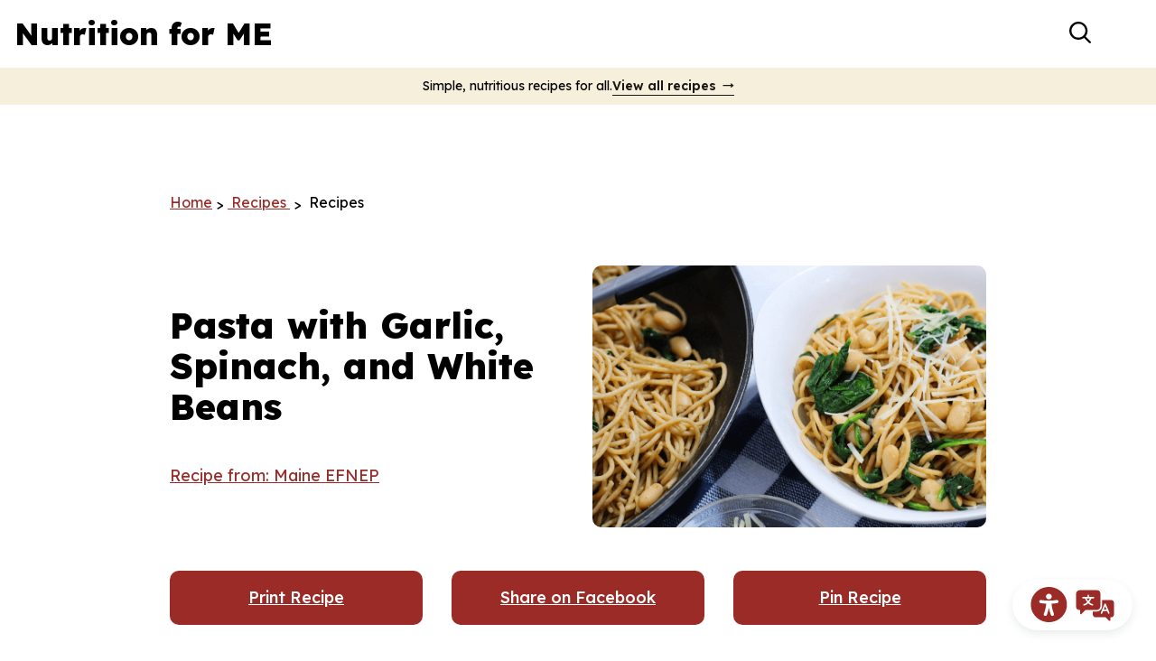

--- FILE ---
content_type: text/html; charset=UTF-8
request_url: https://www.nutritionforme.org/recipes/pasta-with-garlic-spinach-and-white-beans/
body_size: 28057
content:
<!doctype html>
<html lang="en-US">
  <head>
  <meta charset="utf-8">
  <meta http-equiv="x-ua-compatible" content="ie=edge">
  <meta name="viewport" content="width=device-width, initial-scale=1, shrink-to-fit=no">
  <meta name='robots' content='index, follow, max-image-preview:large, max-snippet:-1, max-video-preview:-1' />
	<style>img:is([sizes="auto" i], [sizes^="auto," i]) { contain-intrinsic-size: 3000px 1500px }</style>
	
	<!-- This site is optimized with the Yoast SEO plugin v26.8 - https://yoast.com/product/yoast-seo-wordpress/ -->
	<title>Pasta with Garlic, Spinach, and White Beans</title>
	<link rel="canonical" href="https://www.nutritionforme.org/recipes/pasta-with-garlic-spinach-and-white-beans/" />
	<meta property="og:locale" content="en_US" />
	<meta property="og:type" content="article" />
	<meta property="og:title" content="Pasta with Garlic, Spinach, and White Beans" />
	<meta property="og:url" content="https://www.nutritionforme.org/recipes/pasta-with-garlic-spinach-and-white-beans/" />
	<meta property="og:site_name" content="Nutrition for ME" />
	<meta property="article:modified_time" content="2023-10-13T20:16:35+00:00" />
	<meta property="og:image" content="https://www.nutritionforme.org/wp-content/uploads/2021/11/pasta-with-garlic-spinach-and-white-beans.png" />
	<meta property="og:image:width" content="945" />
	<meta property="og:image:height" content="630" />
	<meta property="og:image:type" content="image/png" />
	<meta name="twitter:card" content="summary_large_image" />
	<meta name="twitter:label1" content="Est. reading time" />
	<meta name="twitter:data1" content="1 minute" />
	<script type="application/ld+json" class="yoast-schema-graph">{"@context":"https://schema.org","@graph":[{"@type":"WebPage","@id":"https://www.nutritionforme.org/recipes/pasta-with-garlic-spinach-and-white-beans/","url":"https://www.nutritionforme.org/recipes/pasta-with-garlic-spinach-and-white-beans/","name":"Pasta with Garlic, Spinach, and White Beans","isPartOf":{"@id":"https://www.nutritionforme.org/#website"},"primaryImageOfPage":{"@id":"https://www.nutritionforme.org/recipes/pasta-with-garlic-spinach-and-white-beans/#primaryimage"},"image":{"@id":"https://www.nutritionforme.org/recipes/pasta-with-garlic-spinach-and-white-beans/#primaryimage"},"thumbnailUrl":"https://www.nutritionforme.org/wp-content/uploads/2021/11/pasta-with-garlic-spinach-and-white-beans.png","datePublished":"2021-11-23T18:41:18+00:00","dateModified":"2023-10-13T20:16:35+00:00","breadcrumb":{"@id":"https://www.nutritionforme.org/recipes/pasta-with-garlic-spinach-and-white-beans/#breadcrumb"},"inLanguage":"en-US","potentialAction":[{"@type":"ReadAction","target":["https://www.nutritionforme.org/recipes/pasta-with-garlic-spinach-and-white-beans/"]}]},{"@type":"ImageObject","inLanguage":"en-US","@id":"https://www.nutritionforme.org/recipes/pasta-with-garlic-spinach-and-white-beans/#primaryimage","url":"https://www.nutritionforme.org/wp-content/uploads/2021/11/pasta-with-garlic-spinach-and-white-beans.png","contentUrl":"https://www.nutritionforme.org/wp-content/uploads/2021/11/pasta-with-garlic-spinach-and-white-beans.png","width":945,"height":630,"caption":"A white bowl with pasta, garlic, spinach, and white beans next to a black serving pan."},{"@type":"BreadcrumbList","@id":"https://www.nutritionforme.org/recipes/pasta-with-garlic-spinach-and-white-beans/#breadcrumb","itemListElement":[{"@type":"ListItem","position":1,"name":"Home","item":"https://www.nutritionforme.org/"},{"@type":"ListItem","position":2,"name":"Recipe Posts","item":"https://www.nutritionforme.org/recipes/"},{"@type":"ListItem","position":3,"name":"Pasta with Garlic, Spinach, and White Beans"}]},{"@type":"WebSite","@id":"https://www.nutritionforme.org/#website","url":"https://www.nutritionforme.org/","name":"Nutrition for ME","description":"Easy and affordable recipes using everyday ingredients","potentialAction":[{"@type":"SearchAction","target":{"@type":"EntryPoint","urlTemplate":"https://www.nutritionforme.org/?s={search_term_string}"},"query-input":{"@type":"PropertyValueSpecification","valueRequired":true,"valueName":"search_term_string"}}],"inLanguage":"en-US"},{"@type":"Recipe","name":"Pasta with Garlic, Spinach, and White Beans","author":{"@type":"Person","name":"Recipe from: Maine EFNEP"},"description":"","datePublished":"2021-11-23T18:41:18+00:00","image":["https://www.nutritionforme.org/wp-content/uploads/2021/11/pasta-with-garlic-spinach-and-white-beans.png","https://www.nutritionforme.org/wp-content/uploads/2021/11/pasta-with-garlic-spinach-and-white-beans-500x500.png","https://www.nutritionforme.org/wp-content/uploads/2021/11/pasta-with-garlic-spinach-and-white-beans-500x375.png","https://www.nutritionforme.org/wp-content/uploads/2021/11/pasta-with-garlic-spinach-and-white-beans-480x270.png"],"video":{"name":"\"Mainely Dish\" Recipe Video: Pasta with Garlic, Spinach and White Beans","description":"Part of the University of Maine Cooperative Extension Expanded Food and Nutrition Education Program (EFNEP) \"Mainely Dish\" Recipe Video Series. For more information about the EFNEP Program, visit https://extension.umaine.edu/food-health/efnep/. All videos include recipe and instructional PDFs.\n\nPlease note: This video was filmed using non-stick cookware that contains PFAS, also known as “forever chemicals.” As of January 1, 2026, the state of Maine has banned the sale of cookware with intentionally added PFAS, including non-stick cookware coated with Teflon used in these videos. Mainely Dish now uses PFAS-free alternatives in Extension programs and videos. Certain non-stick coatings on cookware, such as PTFE, commonly known by its brand name Teflon, may contain per- and polyfluoroalkyl substances (PFAS). PFAS are associated with numerous health and environmental effects. Below are resources to help consumers avoid PFAS exposure while using non-stick cookware and make informed decisions about purchasing PFAS-free alternatives:\n\nhttps://extension.umaine.edu/pfas/farm-customer-faq/#how-can-i-protect-myself\nhttps://www.consumerreports.org/toxic-chemicals-substances/you-cant-always-trust-claims-on-non-toxic-cookware-a4849321487/\nhttps://www.sfenvironment.org/should-i-be-concerned-about-using-non-stick-cookware\n\n#MainelyDish #EasyRecipes #RecipeVideos","uploadDate":"2021-07-30T20:10:12+00:00","duration":"PT1M9S","thumbnailUrl":"https://i.ytimg.com/vi/at_H0Dm_3BQ/hqdefault.jpg","embedUrl":"https://www.youtube.com/embed/at_H0Dm_3BQ?feature=oembed","contentUrl":"https://www.youtube.com/watch?v=at_H0Dm_3BQ","@type":"VideoObject"},"recipeYield":["8"],"prepTime":"PT10M","cookTime":"PT20M","totalTime":"PT30M","recipeIngredient":["1 pound Pasta (Whole wheat)","¼ cup Oil (Canola or olive)","5  Garlic Cloves (2-3 teaspoons, minced)","5 cups Spinach (Washed and dried if not prewashed)","1 can Cannellini Beans (15 ounces; drained and rinsed)","¼ teaspoon Ground Black Pepper","¼ teaspoon Salt","¼ cup Parmesan Cheese (Optional; grated)"],"recipeInstructions":[{"@type":"HowToStep","text":"Cook pasta according to package directions, drain well, and transfer back into the pot.","name":"Cook pasta according to package directions, drain well, and transfer back into the pot.","url":"https://www.nutritionforme.org/recipes/pasta-with-garlic-spinach-and-white-beans/#wprm-recipe-1567-step-0-0"},{"@type":"HowToStep","text":"In a large pan over medium heat, heat the oil and add the minced garlic.","name":"In a large pan over medium heat, heat the oil and add the minced garlic.","url":"https://www.nutritionforme.org/recipes/pasta-with-garlic-spinach-and-white-beans/#wprm-recipe-1567-step-0-1"},{"@type":"HowToStep","text":"Cook the garlic for 1-2 minutes, or until fragrant, stirring a few times.","name":"Cook the garlic for 1-2 minutes, or until fragrant, stirring a few times.","url":"https://www.nutritionforme.org/recipes/pasta-with-garlic-spinach-and-white-beans/#wprm-recipe-1567-step-0-2"},{"@type":"HowToStep","text":"Add spinach and stir until wilted.","name":"Add spinach and stir until wilted.","url":"https://www.nutritionforme.org/recipes/pasta-with-garlic-spinach-and-white-beans/#wprm-recipe-1567-step-0-3"},{"@type":"HowToStep","text":"Add drained and rinsed cannellini beans, salt, and pepper. Stir together.","name":"Add drained and rinsed cannellini beans, salt, and pepper. Stir together.","url":"https://www.nutritionforme.org/recipes/pasta-with-garlic-spinach-and-white-beans/#wprm-recipe-1567-step-0-4"},{"@type":"HowToStep","text":"Add drained pasta to the pan and stir.","name":"Add drained pasta to the pan and stir.","url":"https://www.nutritionforme.org/recipes/pasta-with-garlic-spinach-and-white-beans/#wprm-recipe-1567-step-0-5"},{"@type":"HowToStep","text":"If using, turn the heat off, add Parmesan cheese, and stir together.","name":"If using, turn the heat off, add Parmesan cheese, and stir together.","url":"https://www.nutritionforme.org/recipes/pasta-with-garlic-spinach-and-white-beans/#wprm-recipe-1567-step-0-6"}],"recipeCategory":["Main Course"],"recipeCuisine":["Italian"],"keywords":"Garlic, Spinach, Pasta, Cannellini Beans, Whole Wheat Pasta, Oil, Garlic Cloves","nutrition":{"@type":"NutritionInformation","calories":"306 kcal","carbohydrateContent":"52 g","proteinContent":"12 g","fatContent":"8 g","saturatedFatContent":"1 g","transFatContent":"1 g","sodiumContent":"210 mg","fiberContent":"3 g","sugarContent":"1 g","servingSize":"1 serving"},"@id":"https://www.nutritionforme.org/recipes/pasta-with-garlic-spinach-and-white-beans/#recipe","isPartOf":{"@id":"https://www.nutritionforme.org/recipes/pasta-with-garlic-spinach-and-white-beans/"},"mainEntityOfPage":"https://www.nutritionforme.org/recipes/pasta-with-garlic-spinach-and-white-beans/"}]}</script>
	<!-- / Yoast SEO plugin. -->


<link rel='dns-prefetch' href='//www.nutritionforme.org' />
<link rel='dns-prefetch' href='//fonts.googleapis.com' />
<script>(()=>{"use strict";const e=[400,500,600,700,800,900],t=e=>`wprm-min-${e}`,n=e=>`wprm-max-${e}`,s=new Set,o="ResizeObserver"in window,r=o?new ResizeObserver((e=>{for(const t of e)c(t.target)})):null,i=.5/(window.devicePixelRatio||1);function c(s){const o=s.getBoundingClientRect().width||0;for(let r=0;r<e.length;r++){const c=e[r],a=o<=c+i;o>c+i?s.classList.add(t(c)):s.classList.remove(t(c)),a?s.classList.add(n(c)):s.classList.remove(n(c))}}function a(e){s.has(e)||(s.add(e),r&&r.observe(e),c(e))}!function(e=document){e.querySelectorAll(".wprm-recipe").forEach(a)}();if(new MutationObserver((e=>{for(const t of e)for(const e of t.addedNodes)e instanceof Element&&(e.matches?.(".wprm-recipe")&&a(e),e.querySelectorAll?.(".wprm-recipe").forEach(a))})).observe(document.documentElement,{childList:!0,subtree:!0}),!o){let e=0;addEventListener("resize",(()=>{e&&cancelAnimationFrame(e),e=requestAnimationFrame((()=>s.forEach(c)))}),{passive:!0})}})();</script><script type="text/javascript">
/* <![CDATA[ */
window._wpemojiSettings = {"baseUrl":"https:\/\/s.w.org\/images\/core\/emoji\/15.1.0\/72x72\/","ext":".png","svgUrl":"https:\/\/s.w.org\/images\/core\/emoji\/15.1.0\/svg\/","svgExt":".svg","source":{"concatemoji":"https:\/\/www.nutritionforme.org\/wp-includes\/js\/wp-emoji-release.min.js?ver=6.8"}};
/*! This file is auto-generated */
!function(i,n){var o,s,e;function c(e){try{var t={supportTests:e,timestamp:(new Date).valueOf()};sessionStorage.setItem(o,JSON.stringify(t))}catch(e){}}function p(e,t,n){e.clearRect(0,0,e.canvas.width,e.canvas.height),e.fillText(t,0,0);var t=new Uint32Array(e.getImageData(0,0,e.canvas.width,e.canvas.height).data),r=(e.clearRect(0,0,e.canvas.width,e.canvas.height),e.fillText(n,0,0),new Uint32Array(e.getImageData(0,0,e.canvas.width,e.canvas.height).data));return t.every(function(e,t){return e===r[t]})}function u(e,t,n){switch(t){case"flag":return n(e,"\ud83c\udff3\ufe0f\u200d\u26a7\ufe0f","\ud83c\udff3\ufe0f\u200b\u26a7\ufe0f")?!1:!n(e,"\ud83c\uddfa\ud83c\uddf3","\ud83c\uddfa\u200b\ud83c\uddf3")&&!n(e,"\ud83c\udff4\udb40\udc67\udb40\udc62\udb40\udc65\udb40\udc6e\udb40\udc67\udb40\udc7f","\ud83c\udff4\u200b\udb40\udc67\u200b\udb40\udc62\u200b\udb40\udc65\u200b\udb40\udc6e\u200b\udb40\udc67\u200b\udb40\udc7f");case"emoji":return!n(e,"\ud83d\udc26\u200d\ud83d\udd25","\ud83d\udc26\u200b\ud83d\udd25")}return!1}function f(e,t,n){var r="undefined"!=typeof WorkerGlobalScope&&self instanceof WorkerGlobalScope?new OffscreenCanvas(300,150):i.createElement("canvas"),a=r.getContext("2d",{willReadFrequently:!0}),o=(a.textBaseline="top",a.font="600 32px Arial",{});return e.forEach(function(e){o[e]=t(a,e,n)}),o}function t(e){var t=i.createElement("script");t.src=e,t.defer=!0,i.head.appendChild(t)}"undefined"!=typeof Promise&&(o="wpEmojiSettingsSupports",s=["flag","emoji"],n.supports={everything:!0,everythingExceptFlag:!0},e=new Promise(function(e){i.addEventListener("DOMContentLoaded",e,{once:!0})}),new Promise(function(t){var n=function(){try{var e=JSON.parse(sessionStorage.getItem(o));if("object"==typeof e&&"number"==typeof e.timestamp&&(new Date).valueOf()<e.timestamp+604800&&"object"==typeof e.supportTests)return e.supportTests}catch(e){}return null}();if(!n){if("undefined"!=typeof Worker&&"undefined"!=typeof OffscreenCanvas&&"undefined"!=typeof URL&&URL.createObjectURL&&"undefined"!=typeof Blob)try{var e="postMessage("+f.toString()+"("+[JSON.stringify(s),u.toString(),p.toString()].join(",")+"));",r=new Blob([e],{type:"text/javascript"}),a=new Worker(URL.createObjectURL(r),{name:"wpTestEmojiSupports"});return void(a.onmessage=function(e){c(n=e.data),a.terminate(),t(n)})}catch(e){}c(n=f(s,u,p))}t(n)}).then(function(e){for(var t in e)n.supports[t]=e[t],n.supports.everything=n.supports.everything&&n.supports[t],"flag"!==t&&(n.supports.everythingExceptFlag=n.supports.everythingExceptFlag&&n.supports[t]);n.supports.everythingExceptFlag=n.supports.everythingExceptFlag&&!n.supports.flag,n.DOMReady=!1,n.readyCallback=function(){n.DOMReady=!0}}).then(function(){return e}).then(function(){var e;n.supports.everything||(n.readyCallback(),(e=n.source||{}).concatemoji?t(e.concatemoji):e.wpemoji&&e.twemoji&&(t(e.twemoji),t(e.wpemoji)))}))}((window,document),window._wpemojiSettings);
/* ]]> */
</script>
<style id='wp-emoji-styles-inline-css' type='text/css'>

	img.wp-smiley, img.emoji {
		display: inline !important;
		border: none !important;
		box-shadow: none !important;
		height: 1em !important;
		width: 1em !important;
		margin: 0 0.07em !important;
		vertical-align: -0.1em !important;
		background: none !important;
		padding: 0 !important;
	}
</style>
<link rel='stylesheet' id='wp-block-library-css' href='https://www.nutritionforme.org/wp-includes/css/dist/block-library/style.min.css?ver=6.8' type='text/css' media='all' />
<link rel='stylesheet' id='recipe_meta-cgb-style-css-css' href='https://www.nutritionforme.org/wp-content/plugins/recipe-meta/dist/blocks.style.build.css' type='text/css' media='all' />
<link rel='stylesheet' id='wprm-public-css' href='https://www.nutritionforme.org/wp-content/plugins/wp-recipe-maker/dist/public-modern.css?ver=10.3.2' type='text/css' media='all' />
<link rel='stylesheet' id='categories-images-styles-css' href='https://www.nutritionforme.org/wp-content/plugins/categories-images/assets/css/zci-styles.css?ver=3.3.1' type='text/css' media='all' />
<link rel='stylesheet' id='sage/main.css-css' href='https://www.nutritionforme.org/wp-content/themes/nutrition-for-me/dist/styles/main_0a73fd30.css' type='text/css' media='all' />
<link rel='stylesheet' id='fonts/google-css' href='https://fonts.googleapis.com/css2?family=Lexend:wght@300;400;500;600;800&#038;display=swap' type='text/css' media='all' />
<script type="text/javascript" src="https://www.nutritionforme.org/wp-includes/js/jquery/jquery.min.js?ver=3.7.1" id="jquery-core-js"></script>
<script type="text/javascript" src="https://www.nutritionforme.org/wp-includes/js/jquery/jquery-migrate.min.js?ver=3.4.1" id="jquery-migrate-js"></script>
<link rel="https://api.w.org/" href="https://www.nutritionforme.org/wp-json/" /><link rel="alternate" title="JSON" type="application/json" href="https://www.nutritionforme.org/wp-json/wp/v2/recipe/1980" /><link rel="EditURI" type="application/rsd+xml" title="RSD" href="https://www.nutritionforme.org/xmlrpc.php?rsd" />
<meta name="generator" content="WordPress 6.8" />
<link rel='shortlink' href='https://www.nutritionforme.org/?p=1980' />
<link rel="alternate" title="oEmbed (JSON)" type="application/json+oembed" href="https://www.nutritionforme.org/wp-json/oembed/1.0/embed?url=https%3A%2F%2Fwww.nutritionforme.org%2Frecipes%2Fpasta-with-garlic-spinach-and-white-beans%2F" />
<link rel="alternate" title="oEmbed (XML)" type="text/xml+oembed" href="https://www.nutritionforme.org/wp-json/oembed/1.0/embed?url=https%3A%2F%2Fwww.nutritionforme.org%2Frecipes%2Fpasta-with-garlic-spinach-and-white-beans%2F&#038;format=xml" />
<style>.post-thumbnail img[src$='.svg'] { width: 100%; height: auto; }</style><style type="text/css"> .tippy-box[data-theme~="wprm"] { background-color: #333333; color: #FFFFFF; } .tippy-box[data-theme~="wprm"][data-placement^="top"] > .tippy-arrow::before { border-top-color: #333333; } .tippy-box[data-theme~="wprm"][data-placement^="bottom"] > .tippy-arrow::before { border-bottom-color: #333333; } .tippy-box[data-theme~="wprm"][data-placement^="left"] > .tippy-arrow::before { border-left-color: #333333; } .tippy-box[data-theme~="wprm"][data-placement^="right"] > .tippy-arrow::before { border-right-color: #333333; } .tippy-box[data-theme~="wprm"] a { color: #FFFFFF; } .wprm-comment-rating svg { width: 18px !important; height: 18px !important; } img.wprm-comment-rating { width: 90px !important; height: 18px !important; } body { --comment-rating-star-color: #343434; } body { --wprm-popup-font-size: 16px; } body { --wprm-popup-background: #ffffff; } body { --wprm-popup-title: #000000; } body { --wprm-popup-content: #444444; } body { --wprm-popup-button-background: #444444; } body { --wprm-popup-button-text: #ffffff; } body { --wprm-popup-accent: #747B2D; }</style><style type="text/css">.wprm-glossary-term {color: #5A822B;text-decoration: underline;cursor: help;}</style><!-- Global site tag (gtag.js) - Google Analytics -->
<script async src="https://www.googletagmanager.com/gtag/js?id=UA-30582922-2"></script>
<script>
  window.dataLayer = window.dataLayer || [];
  function gtag(){dataLayer.push(arguments);}
  gtag('js', new Date());

  gtag('config', 'UA-30582922-2');
</script>

<!-- Google Tag Manager -->
<script>(function(w,d,s,l,i){w[l]=w[l]||[];w[l].push({'gtm.start':
new Date().getTime(),event:'gtm.js'});var f=d.getElementsByTagName(s)[0],
j=d.createElement(s),dl=l!='dataLayer'?'&l='+l:'';j.async=true;j.src=
'https://www.googletagmanager.com/gtm.js?id='+i+dl;f.parentNode.insertBefore(j,f);
})(window,document,'script','dataLayer','GTM-KRVTRFP');</script>
<!-- End Google Tag Manager --><link rel="icon" href="https://www.nutritionforme.org/wp-content/uploads/2021/11/cropped-GSFB-Community-Partnerships-Square-Color-32x32.png" sizes="32x32" />
<link rel="icon" href="https://www.nutritionforme.org/wp-content/uploads/2021/11/cropped-GSFB-Community-Partnerships-Square-Color-192x192.png" sizes="192x192" />
<link rel="apple-touch-icon" href="https://www.nutritionforme.org/wp-content/uploads/2021/11/cropped-GSFB-Community-Partnerships-Square-Color-180x180.png" />
<meta name="msapplication-TileImage" content="https://www.nutritionforme.org/wp-content/uploads/2021/11/cropped-GSFB-Community-Partnerships-Square-Color-270x270.png" />
</head>
  <body class="wp-singular recipe-template-default single single-recipe postid-1980 wp-theme-nutrition-for-meresources pasta-with-garlic-spinach-and-white-beans has-announcement-bar app-data index-data singular-data single-data single-recipe-data single-recipe-pasta-with-garlic-spinach-and-white-beans-data">
    <!-- Google Tag Manager (noscript) -->
<noscript><iframe src="https://www.googletagmanager.com/ns.html?id=GTM-KRVTRFP"
height="0" width="0" style="display:none;visibility:hidden"></iframe></noscript>
<!-- End Google Tag Manager (noscript) --><!-- Google Tag Manager (noscript) -->
<noscript><iframe src="https://www.googletagmanager.com/ns.html?id=GTM-KRVTRFP"
height="0" width="0" style="display:none;visibility:hidden"></iframe></noscript>
<!-- End Google Tag Manager (noscript) --><header class="banner relative z-50">
  <a href="#reciteme" class="recite-me-toolbar">
    <span class="sr-only">Recite Me Toolbar</span>
    <span class="recite-me-toolbar__icon-1"></span>
    <span class="recite-me-toolbar__icon-2"></span>
  </a>

  
  
<div class="px-4 py-3 lg:container xl:container--wide">
  <div class="row block lg:flex justify-between items-center">

    <div class="col relative z-50 flex items-center">
      <a
  class="brand block"
  href="https://www.nutritionforme.org/"
  title="Nutrition for ME"
>

  <div>
    Nutrition for ME

  </div>

</a>

      <div class="absolute right-0 mr-16 -top-0.5 md:top-1 lg:hidden">
        <button
  type="button"
  data-toggle-target="[data-search-bar]"
  aria-controls="header-search-bar"
  aria-label="Toggle header search form"
  class="header-search-toggle w-10 h-10 ml-4 rounded-full"
>
  <div class="sr-only">
    Toggle search bar
  </div>

  <div class="header-search-toggle__icon header-search-toggle__icon--inactive has-svg-icon text-black w-full h-full p-2">
    <svg viewBox="0 0 18.5 18.5" xmlns="http://www.w3.org/2000/svg"><path d="M1.9 7.7c0-3.2 2.6-5.9 5.9-5.9s5.9 2.6 5.9 5.9c0 3.2-2.6 5.9-5.9 5.9S1.9 11 1.9 7.7m16.3 9.2l-4.3-4.3c1-1.3 1.7-3 1.7-4.8C15.5 3.5 12 0 7.8 0 3.5 0 0 3.5 0 7.7c0 4.3 3.5 7.7 7.8 7.7 1.8 0 3.4-.6 4.8-1.6l4.3 4.3c.2.2.4.3.7.3.2 0 .5-.1.7-.3.3-.3.3-.9-.1-1.2"/></svg>  </div>

  <div class="header-search-toggle__icon header-search-toggle__icon--active has-svg-icon text-black w-full h-full p-2">
    <svg viewBox="0 0 97.27 97.27" xmlns="http://www.w3.org/2000/svg"><path d="M81.43 94.54l-32.8-32.79-32.8 32.79a9.24 9.24 0 01-13.08 0 9.24 9.24 0 010-13.08l32.79-32.8L2.72 15.83a9.24 9.24 0 010-13.08 9.24 9.24 0 0113.08 0l32.8 32.79L81.43 2.72a9.26 9.26 0 0113.09 0 9.24 9.24 0 010 13.08L61.75 48.63l32.79 32.8a9.26 9.26 0 010 13.09 9.24 9.24 0 01-13.08 0z"/></svg>  </div>
</button>
      </div>

      <button
        type="button"
        data-toggle-target="[data-primary-navigation]"
        aria-controls="header-primary-navigation"
        aria-label="Open header primary navigation"
        data-aria-label-active="Close header primary navigation"
        data-aria-label-inactive="Open header primary navigation"
        class="nav-toggle w-12 h-11 absolute right-3 -top-1 md:top-0 lg:hidden"
      >
        <span class="nav-toggle__icon-bar nav-toggle__icon-bar--first"></span>
        <span class="nav-toggle__icon-bar nav-toggle__icon-bar--middle"></span>
        <span class="nav-toggle__icon-bar nav-toggle__icon-bar--last"></span>
      </button>
    </div>

    <div class="col flex items-center primary-navigation-col">
      <div
        data-primary-navigation
        id="header-primary-navigation"
        class="primary-navigation-outer w-full lg:flex lg:justify-end lg:items-center lg:text-right hidden lg:block"
      >
                  <nav class="nav-primary block lg:mr-4 xl:mr-8">
            <div class="menu-primary-navigation-container"><ul id="menu-primary-navigation" class="nav lg:nav-inline primary_navigation nav-primary-navigation"><li id="menu-item-1470" class="menu-item menu-item-type-custom menu-item-object-custom menu-item-1470 menu-item--recipes"><a href="/recipes">Recipes</a></li>
<li id="menu-item-3483" class="menu-item menu-item-type-post_type menu-item-object-page current_page_parent menu-item-3483 menu-item--tips-and-tricks"><a href="https://www.nutritionforme.org/blog/">Tips and Tricks</a></li>
<li id="menu-item-1657" class="menu-item menu-item-type-post_type menu-item-object-page menu-item-1657 menu-item--about"><a href="https://www.nutritionforme.org/about/">About</a></li>
<li id="menu-item-1475" class="menu-item menu-item-type-post_type menu-item-object-page menu-item-1475 menu-item--contact-us"><a href="https://www.nutritionforme.org/contact-us/">Contact Us</a></li>
</ul></div>
          </nav>
        
        <div class="navigation-buttons-wrap mt-4 lg:mt-0 flex items-center" >
          
<div class="wp-block-buttons  is-layout-flex wp-block-buttons-is-layout-flex">
<div class="wp-block-button "><a class="wp-block-button__link" href="https://www.nutritionforme.org/suggest-a-recipe/">Suggest a Recipe</a></div>
</div>

          <div class="hidden lg:flex lg:items-center">
            <button
  type="button"
  data-toggle-target="[data-search-bar]"
  aria-controls="header-search-bar"
  aria-label="Toggle header search form"
  class="header-search-toggle w-10 h-10 ml-4 rounded-full"
>
  <div class="sr-only">
    Toggle search bar
  </div>

  <div class="header-search-toggle__icon header-search-toggle__icon--inactive has-svg-icon text-black w-full h-full p-2">
    <svg viewBox="0 0 18.5 18.5" xmlns="http://www.w3.org/2000/svg"><path d="M1.9 7.7c0-3.2 2.6-5.9 5.9-5.9s5.9 2.6 5.9 5.9c0 3.2-2.6 5.9-5.9 5.9S1.9 11 1.9 7.7m16.3 9.2l-4.3-4.3c1-1.3 1.7-3 1.7-4.8C15.5 3.5 12 0 7.8 0 3.5 0 0 3.5 0 7.7c0 4.3 3.5 7.7 7.8 7.7 1.8 0 3.4-.6 4.8-1.6l4.3 4.3c.2.2.4.3.7.3.2 0 .5-.1.7-.3.3-.3.3-.9-.1-1.2"/></svg>  </div>

  <div class="header-search-toggle__icon header-search-toggle__icon--active has-svg-icon text-black w-full h-full p-2">
    <svg viewBox="0 0 97.27 97.27" xmlns="http://www.w3.org/2000/svg"><path d="M81.43 94.54l-32.8-32.79-32.8 32.79a9.24 9.24 0 01-13.08 0 9.24 9.24 0 010-13.08l32.79-32.8L2.72 15.83a9.24 9.24 0 010-13.08 9.24 9.24 0 0113.08 0l32.8 32.79L81.43 2.72a9.26 9.26 0 0113.09 0 9.24 9.24 0 010 13.08L61.75 48.63l32.79 32.8a9.26 9.26 0 010 13.09 9.24 9.24 0 01-13.08 0z"/></svg>  </div>
</button>
          </div>
        </div>

      </div>

    </div>

  </div>
</div>

  <div id="header-search-bar" data-search-bar class="absolute top-full inset-x-0 bg-gray-200 shadow" style="display: none;">
    <div class="lg:container container--wide">
      <form role="search" method="get" class="search-form" action="/">
  <label>
    <span class="sr-only">Search for:</span>
    <input
      type="search"
      class="search-field pr-12"
      placeholder="Search&hellip;"
      value=""
      name="s"
    >
  </label>

  <div class="wp-block-button absolute right-3 top-1/2 -mt-5">
    <button type="submit" class="appearance-none bg-transparent" aria-label="Submit search form">
      <div class="sr-only"> Search </div>

      <div class="w-10 h-10 text-black p-2">
        <svg viewBox="0 0 18.5 18.5" xmlns="http://www.w3.org/2000/svg"><path d="M1.9 7.7c0-3.2 2.6-5.9 5.9-5.9s5.9 2.6 5.9 5.9c0 3.2-2.6 5.9-5.9 5.9S1.9 11 1.9 7.7m16.3 9.2l-4.3-4.3c1-1.3 1.7-3 1.7-4.8C15.5 3.5 12 0 7.8 0 3.5 0 0 3.5 0 7.7c0 4.3 3.5 7.7 7.8 7.7 1.8 0 3.4-.6 4.8-1.6l4.3 4.3c.2.2.4.3.7.3.2 0 .5-.1.7-.3.3-.3.3-.9-.1-1.2"/></svg>      </div>
    </button>
  </div>
</form>

    </div>
  </div>
</header>
<div class="announcement-bar">
        <span class="announcement-bar__message">
          Simple, nutritious recipes for all.
        </span>
                  <a href="/recipes" target="_self" class="announcement-bar__link">View all recipes</a>
              </div>
            
    <div class="wrap overflow-hidden" role="document">
      <div class="entry-content">
        <main class="main pt-12">
                 <article class="post-1980 recipe type-recipe status-publish has-post-thumbnail hentry wprm_course-main-course wprm_cuisine-italian wprm_keyword-whole-wheat-pasta wprm_keyword-oil wprm_keyword-pasta wprm_keyword-garlic wprm_keyword-garlic-cloves wprm_keyword-cannellini-beans wprm_keyword-spinach wprm_ingredient-garlic-cloves wprm_ingredient-pasta wprm_ingredient-cannellini-beans wprm_ingredient-salt wprm_ingredient-ground-black-pepper wprm_ingredient-oil wprm_ingredient-parmesan-cheese wprm_ingredient-spinach wprm_equipment-stovetop wprm_equipment-colander wprm_equipment-large-pan wprm_equipment-large-pot wprm_dietary_need-vegetarian wprm_cooking_method-stove-top">
  
<div class="wp-block-group recipe-post__header recipe-post__header is-layout-flow wp-block-group-is-layout-flow"><div class="breadcrumbs align  wp-block-bcn-breadcrumb-trail has-text-color has-background" vocab="https://schema.org/" typeof="BreadcrumbList">
	<span></span>
	<span property="itemListElement" typeof="ListItem"><a property="item" typeof="WebPage" title="Go to Nutrition for ME." href="https://www.nutritionforme.org" class="home" ><span property="name">Home</span></a><meta property="position" content="1"></span><span class="delimiter"> &gt; </span><span property="itemListElement" typeof="ListItem"><a property="item" typeof="WebPage" title="Go to Recipe Posts." href="https://www.nutritionforme.org/recipes/" class="archive post-recipe-archive" ><span property="name"> Recipes </span></a><meta property="position" content="2"></span><span class="delimiter"> &gt; </span><span property="itemListElement" typeof="ListItem"><span property="name" class="post post-recipe current-item"> Recipes </span><meta property="url" content="https://www.nutritionforme.org/recipes/pasta-with-garlic-spinach-and-white-beans/"><meta property="position" content="3"></span></div>



<p></p>
</div>

<div class="wp-block-group recipe-post__body recipe-post__body is-layout-flow wp-block-group-is-layout-flow"><div id="recipe"></div><div id="wprm-recipe-container-1567" class="wprm-recipe-container" data-recipe-id="1567" data-servings="8"><div class="wprm-recipe wprm-recipe-template-nutrition-for-me"><div class="recipe-header">
  <div class="recipe-header__image">
  	<div class="wprm-recipe-image wprm-block-image-normal"><img fetchpriority="high" decoding="async" style="border-width: 0px;border-style: solid;border-color: #666666;" width="945" height="630" src="https://www.nutritionforme.org/wp-content/uploads/2021/11/pasta-with-garlic-spinach-and-white-beans.png" class="attachment- size-" alt="A white bowl with pasta, garlic, spinach, and white beans next to a black serving pan." srcset="https://www.nutritionforme.org/wp-content/uploads/2021/11/pasta-with-garlic-spinach-and-white-beans.png 945w, https://www.nutritionforme.org/wp-content/uploads/2021/11/pasta-with-garlic-spinach-and-white-beans-300x200.png 300w, https://www.nutritionforme.org/wp-content/uploads/2021/11/pasta-with-garlic-spinach-and-white-beans-768x512.png 768w" sizes="(max-width: 945px) 100vw, 945px" /></div>
  </div>
  
  <div class="recipe-header__content">
    <h2 class="wprm-recipe-name wprm-block-text-bold h1">Pasta with Garlic, Spinach, and White Beans</h2>
    
    <span class="wprm-recipe-details wprm-recipe-author wprm-block-text-normal"><a href="https://extension.umaine.edu" target="_blank">Recipe from: Maine EFNEP</a></span>
    


  </div>
  <div class="recipe-content__actions">
  
      <div class="recipe-actions">
        <a href="https://www.nutritionforme.org/wprm_print/pasta-with-garlic-spinach-and-white-beans" style="color: #333333;" class="wprm-recipe-print wprm-recipe-link wprm-print-recipe-shortcode wprm-block-text-normal" data-recipe-id="1567" data-template="" target="_blank" rel="nofollow">Print Recipe</a> 
        <a href="https://www.facebook.com/share.php?u=https%3A%2F%2Fwww.nutritionforme.org%2Frecipes%2Fpasta-with-garlic-spinach-and-white-beans%2F" onclick="window.open(this.href,'targetWindow','toolbar=no,location=no,status=no,menubar=no,scrollbars=yes,resizable=yes,width=500,height=500'); return false;" data-recipe="1567" style="color: #333333;" class="wprm-recipe-facebook-share wprm-recipe-link wprm-block-text-normal" target="_blank" rel="nofollow noopener">Share on Facebook</a>
  <a href="https://www.pinterest.com/pin/create/bookmarklet/?url=https%3A%2F%2Fwww.nutritionforme.org%2Frecipes%2Fpasta-with-garlic-spinach-and-white-beans%2F&amp;media=https%3A%2F%2Fwww.nutritionforme.org%2Fwp-content%2Fuploads%2F2021%2F11%2Fpasta-with-garlic-spinach-and-white-beans.png&amp;description=Pasta+with+Garlic%2C+Spinach%2C+and+White+Beans&amp;is_video=false" target="_blank" rel="nofollow noopener" data-recipe="1567" data-url="https://www.nutritionforme.org/recipes/pasta-with-garlic-spinach-and-white-beans/" data-media="https://www.nutritionforme.org/wp-content/uploads/2021/11/pasta-with-garlic-spinach-and-white-beans.png" data-description="Pasta with Garlic, Spinach, and White Beans" data-repin="" role="button" style="color: #333333;" class="wprm-recipe-pin wprm-recipe-link wprm-block-text-normal">Pin Recipe</a>
        
    </div>
  </div>
  
  <div class="recipe-content__meta-information">
  	<div class="wprm-recipe-meta-container wprm-recipe-custom-container wprm-recipe-details-container wprm-recipe-details-container-separated wprm-block-text-normal"><div class="wprm-recipe-block-container wprm-recipe-block-container-separated wprm-block-text-normal wprm-recipe-time-container wprm-recipe-prep-time-container" style=""><span class="wprm-recipe-details-label wprm-block-text-bold wprm-recipe-time-label wprm-recipe-prep-time-label">Prep Time </span><span class="wprm-recipe-time wprm-block-text-normal"><span class="wprm-recipe-details wprm-recipe-details-minutes wprm-recipe-prep_time wprm-recipe-prep_time-minutes">10<span class="sr-only screen-reader-text wprm-screen-reader-text"> minutes</span></span> <span class="wprm-recipe-details-unit wprm-recipe-details-minutes wprm-recipe-prep_time-unit wprm-recipe-prep_timeunit-minutes" aria-hidden="true">mins</span></span></div><div class="wprm-recipe-block-container wprm-recipe-block-container-separated wprm-block-text-normal wprm-recipe-time-container wprm-recipe-cook-time-container" style=""><span class="wprm-recipe-details-label wprm-block-text-bold wprm-recipe-time-label wprm-recipe-cook-time-label">Cook Time </span><span class="wprm-recipe-time wprm-block-text-normal"><span class="wprm-recipe-details wprm-recipe-details-minutes wprm-recipe-cook_time wprm-recipe-cook_time-minutes">20<span class="sr-only screen-reader-text wprm-screen-reader-text"> minutes</span></span> <span class="wprm-recipe-details-unit wprm-recipe-details-minutes wprm-recipe-cook_time-unit wprm-recipe-cook_timeunit-minutes" aria-hidden="true">mins</span></span></div><div class="wprm-recipe-block-container wprm-recipe-block-container-separated wprm-block-text-normal wprm-recipe-time-container wprm-recipe-total-time-container" style=""><span class="wprm-recipe-details-label wprm-block-text-bold wprm-recipe-time-label wprm-recipe-total-time-label">Total Time </span><span class="wprm-recipe-time wprm-block-text-normal"><span class="wprm-recipe-details wprm-recipe-details-minutes wprm-recipe-total_time wprm-recipe-total_time-minutes">30<span class="sr-only screen-reader-text wprm-screen-reader-text"> minutes</span></span> <span class="wprm-recipe-details-unit wprm-recipe-details-minutes wprm-recipe-total_time-unit wprm-recipe-total_timeunit-minutes" aria-hidden="true">mins</span></span></div><div class="wprm-recipe-block-container wprm-recipe-block-container-separated wprm-block-text-normal wprm-recipe-tag-container wprm-recipe-course-container" style=""><span class="wprm-recipe-details-label wprm-block-text-bold wprm-recipe-tag-label wprm-recipe-course-label">Course </span><span class="wprm-recipe-course wprm-block-text-normal">Main Course</span></div><div class="wprm-recipe-block-container wprm-recipe-block-container-separated wprm-block-text-normal wprm-recipe-servings-container" style=""><span class="wprm-recipe-details-label wprm-block-text-bold wprm-recipe-servings-label">Servings </span><span class="wprm-recipe-servings wprm-recipe-details wprm-recipe-servings-1567 wprm-recipe-servings-adjustable-tooltip wprm-block-text-normal" data-recipe="1567" aria-label="Adjust recipe servings">8</span></div><div class="wprm-recipe-block-container wprm-recipe-block-container-separated wprm-block-text-normal wprm-recipe-nutrition-container wprm-recipe-calories-container" style=""><span class="wprm-recipe-details-label wprm-block-text-bold wprm-recipe-nutrition-label wprm-recipe-calories-label">Calories </span><span class="wprm-recipe-details wprm-recipe-nutrition wprm-recipe-calories wprm-block-text-normal">306</span></div></div>

  </div>
</div>

<div class="recipe-content__body">
  <div class="recipe-two-column-wrapper row">
    <div class="col">
      <div id="recipe-1567-ingredients" class="wprm-recipe-ingredients-container wprm-recipe-ingredients-no-images wprm-recipe-1567-ingredients-container wprm-block-text-normal wprm-ingredient-style-regular wprm-recipe-images-before" data-recipe="1567" data-servings="8"><h3 class="wprm-recipe-header wprm-recipe-ingredients-header wprm-block-text-bold wprm-align-left wprm-header-decoration-none wprm-header-has-actions" style="">Ingredients&nbsp;<div class="wprm-recipe-adjustable-servings-container wprm-recipe-adjustable-servings-1567-container wprm-toggle-container wprm-block-text-bold" style="background-color: #ffffff;border-color: #333333;color: #333333;border-radius: 3px;"><button class="wprm-recipe-adjustable-servings wprm-toggle wprm-toggle-active" data-multiplier="1" data-servings="8" data-recipe="1567" style="background-color: #333333;color: #ffffff;" aria-label="Adjust servings by 1x">1x</button><button class="wprm-recipe-adjustable-servings wprm-toggle" data-multiplier="2" data-servings="8" data-recipe="1567" style="background-color: #333333;color: #ffffff;border-left: 1px solid #333333;" aria-label="Adjust servings by 2x">2x</button><button class="wprm-recipe-adjustable-servings wprm-toggle" data-multiplier="3" data-servings="8" data-recipe="1567" style="background-color: #333333;color: #ffffff;border-left: 1px solid #333333;" aria-label="Adjust servings by 3x">3x</button></div></h3><div class="wprm-recipe-ingredient-group"><ul class="wprm-recipe-ingredients"><li class="wprm-recipe-ingredient" style="list-style-type: disc;" data-uid="0"><span class="wprm-recipe-ingredient-amount">1</span>&#32;<span class="wprm-recipe-ingredient-unit">pound</span>&#32;<span class="wprm-recipe-ingredient-name">Pasta</span>&#32;<span class="wprm-recipe-ingredient-notes wprm-recipe-ingredient-notes-faded">Whole wheat</span></li><li class="wprm-recipe-ingredient" style="list-style-type: disc;" data-uid="1"><span class="wprm-recipe-ingredient-amount">¼</span>&#32;<span class="wprm-recipe-ingredient-unit">cup</span>&#32;<span class="wprm-recipe-ingredient-name">Oil</span>&#32;<span class="wprm-recipe-ingredient-notes wprm-recipe-ingredient-notes-faded">Canola or olive</span></li><li class="wprm-recipe-ingredient" style="list-style-type: disc;" data-uid="2"><span class="wprm-recipe-ingredient-amount">5</span>&#32;<span class="wprm-recipe-ingredient-name">Garlic Cloves</span>&#32;<span class="wprm-recipe-ingredient-notes wprm-recipe-ingredient-notes-faded">2-3 teaspoons, minced</span></li><li class="wprm-recipe-ingredient" style="list-style-type: disc;" data-uid="3"><span class="wprm-recipe-ingredient-amount">5</span>&#32;<span class="wprm-recipe-ingredient-unit">cups</span>&#32;<span class="wprm-recipe-ingredient-name">Spinach</span>&#32;<span class="wprm-recipe-ingredient-notes wprm-recipe-ingredient-notes-faded">Washed and dried if not prewashed</span></li><li class="wprm-recipe-ingredient" style="list-style-type: disc;" data-uid="4"><span class="wprm-recipe-ingredient-amount">1</span>&#32;<span class="wprm-recipe-ingredient-unit">can</span>&#32;<span class="wprm-recipe-ingredient-name">Cannellini Beans</span>&#32;<span class="wprm-recipe-ingredient-notes wprm-recipe-ingredient-notes-faded">15 ounces; drained and rinsed</span></li><li class="wprm-recipe-ingredient" style="list-style-type: disc;" data-uid="5"><span class="wprm-recipe-ingredient-amount">¼</span>&#32;<span class="wprm-recipe-ingredient-unit">teaspoon</span>&#32;<span class="wprm-recipe-ingredient-name">Ground Black Pepper</span></li><li class="wprm-recipe-ingredient" style="list-style-type: disc;" data-uid="6"><span class="wprm-recipe-ingredient-amount">¼</span>&#32;<span class="wprm-recipe-ingredient-unit">teaspoon</span>&#32;<span class="wprm-recipe-ingredient-name">Salt</span></li><li class="wprm-recipe-ingredient" style="list-style-type: disc;" data-uid="7"><span class="wprm-recipe-ingredient-amount">¼</span>&#32;<span class="wprm-recipe-ingredient-unit">cup</span>&#32;<span class="wprm-recipe-ingredient-name">Parmesan Cheese</span>&#32;<span class="wprm-recipe-ingredient-notes wprm-recipe-ingredient-notes-faded">Optional; grated</span></li></ul></div></div>
    </div>
    
    <div class="col">
      <div id="recipe-1567-equipment" class="wprm-recipe-equipment-container wprm-block-text-normal" data-recipe="1567"><h3 class="wprm-recipe-header wprm-recipe-equipment-header wprm-block-text-bold wprm-align-left wprm-header-decoration-none" style="">Equipment</h3><ul class="wprm-recipe-equipment wprm-recipe-equipment-list"><li class="wprm-recipe-equipment-item" style="list-style-type: disc;"><div class="wprm-recipe-equipment-name">Stovetop</div></li><li class="wprm-recipe-equipment-item" style="list-style-type: disc;"><div class="wprm-recipe-equipment-name">Large Pot</div></li><li class="wprm-recipe-equipment-item" style="list-style-type: disc;"><div class="wprm-recipe-equipment-name">Large Pan</div></li><li class="wprm-recipe-equipment-item" style="list-style-type: disc;"><div class="wprm-recipe-equipment-name">Colander</div></li></ul></div>
    </div>
  </div>
  
  <div id="recipe-1567-instructions" class="wprm-recipe-instructions-container wprm-recipe-1567-instructions-container wprm-block-text-normal" data-recipe="1567"><h3 class="wprm-recipe-header wprm-recipe-instructions-header wprm-block-text-bold wprm-align-left wprm-header-decoration-none" style="">Instructions</h3><div class="wprm-recipe-instruction-group"><ul class="wprm-recipe-instructions"><li id="wprm-recipe-1567-step-0-0" class="wprm-recipe-instruction" style="list-style-type: decimal;"><div class="wprm-recipe-instruction-text" style="margin-bottom: 5px;"><span style="display: block;">Cook pasta according to package directions, drain well, and transfer back into the pot.</span></div></li><li id="wprm-recipe-1567-step-0-1" class="wprm-recipe-instruction" style="list-style-type: decimal;"><div class="wprm-recipe-instruction-text" style="margin-bottom: 5px;"><span style="display: block;">In a large pan over medium heat, heat the oil and add the minced garlic.</span></div></li><li id="wprm-recipe-1567-step-0-2" class="wprm-recipe-instruction" style="list-style-type: decimal;"><div class="wprm-recipe-instruction-text" style="margin-bottom: 5px;"><span style="display: block;">Cook the garlic for 1-2 minutes, or until fragrant, stirring a few times.</span></div></li><li id="wprm-recipe-1567-step-0-3" class="wprm-recipe-instruction" style="list-style-type: decimal;"><div class="wprm-recipe-instruction-text" style="margin-bottom: 5px;"><span style="display: block;">Add spinach and stir until wilted.</span></div></li><li id="wprm-recipe-1567-step-0-4" class="wprm-recipe-instruction" style="list-style-type: decimal;"><div class="wprm-recipe-instruction-text" style="margin-bottom: 5px;"><span style="display: block;">Add drained and rinsed cannellini beans, salt, and pepper. Stir together.</span></div></li><li id="wprm-recipe-1567-step-0-5" class="wprm-recipe-instruction" style="list-style-type: decimal;"><div class="wprm-recipe-instruction-text" style="margin-bottom: 5px;"><span style="display: block;">Add drained pasta to the pan and stir.</span></div></li><li id="wprm-recipe-1567-step-0-6" class="wprm-recipe-instruction" style="list-style-type: decimal;"><div class="wprm-recipe-instruction-text" style="margin-bottom: 5px;"><span style="display: block;">If using, turn the heat off, add Parmesan cheese, and stir together.</span></div></li></ul></div></div>

  <div id="recipe-video"></div><div id="wprm-recipe-video-container-1567" class="wprm-recipe-video-container"><h3 class="wprm-recipe-header wprm-recipe-video-header wprm-block-text-bold wprm-align-left wprm-header-decoration-none" style="">Video</h3><div class="wprm-recipe-video"><iframe title="&quot;Mainely Dish&quot; Recipe Video: Pasta with Garlic, Spinach and White Beans" width="500" height="281" src="https://www.youtube.com/embed/at_H0Dm_3BQ?feature=oembed" frameborder="0" allow="accelerometer; autoplay; clipboard-write; encrypted-media; gyroscope; picture-in-picture; web-share" referrerpolicy="strict-origin-when-cross-origin" allowfullscreen></iframe></div></div>
  <div id="recipe-1567-notes" class="wprm-recipe-notes-container wprm-block-text-normal"><h3 class="wprm-recipe-header wprm-recipe-notes-header wprm-block-text-bold wprm-align-left wprm-header-decoration-none" style="">Notes</h3><div class="wprm-recipe-notes"><ul>
<li>Substitute whole wheat pasta with gluten-free or bean pasta, if you like.</li>
<li>Substitute beans with cooked chicken or lean ground meat, if you like.</li>
</ul></div></div>
<h3 class="wprm-recipe-header wprm-recipe-nutrition-header wprm-block-text-bold wprm-align-left wprm-header-decoration-none" style="">Nutrition</h3><div class="wprm-nutrition-label-container wprm-nutrition-label-container-label" style="text-align: left;"><div class="wprm-nutrition-label wprm-nutrition-label-layout" style="border: 1px solid #333333;max-width: 250px;padding: 5px;font-family: Arial, Helvetica, sans-serif;font-size: 12px;line-height: 16px;color: #000000;background-color: #ffffff;">
	<style type="text/css"> .wprm-nutrition-label-layout .wprmp-nutrition-label-block-line {background-color: #333333;} .wprm-nutrition-label-layout .wprmp-nutrition-label-block-nutrient {border-top-color: #333333;}</style>
	<div class="wprmp-nutrition-label-block-text wprmp-nutrition-label-block-text-title">Nutrition Facts</div><div class="wprmp-nutrition-label-block-text wprmp-nutrition-label-block-text-subtitle">Pasta with Garlic, Spinach, and White Beans</div><div class="wprmp-nutrition-label-block-line" style="height:10px;"></div><div class="wprmp-nutrition-label-block-text wprmp-nutrition-label-block-text-bold">Amount per Serving</div><div class="wprmp-nutrition-label-block-nutrient wprmp-nutrition-label-block-nutrient-main"><div class="wprmp-nutrition-label-block-nutrient-name-value-unit-container"><div class="wprmp-nutrition-label-block-nutrient-name">Calories</div><div class="wprmp-nutrition-label-block-nutrient-spacer">&nbsp;</div><div class="wprmp-nutrition-label-block-nutrient-value-unit-container"><div class="wprmp-nutrition-label-block-nutrient-value">306</div><div class="wprmp-nutrition-label-block-nutrient-unit"></div></div></div><div class="wprmp-nutrition-label-block-nutrient-extra-container">Calories from Fat 72</div></div><div class="wprmp-nutrition-label-block-line" style="height:5px;"></div><div class="wprmp-nutrition-label-block-text wprmp-nutrition-label-block-text-daily">% Daily Value*</div><div class="wprmp-nutrition-label-block-nutrient wprmp-nutrition-label-block-nutrient-main"><div class="wprmp-nutrition-label-block-nutrient-name-value-unit-container"><div class="wprmp-nutrition-label-block-nutrient-name">Fat</div><div class="wprmp-nutrition-label-block-nutrient-spacer">&nbsp;</div><div class="wprmp-nutrition-label-block-nutrient-value-unit-container"><div class="wprmp-nutrition-label-block-nutrient-value">8</div><div class="wprmp-nutrition-label-block-nutrient-unit">g</div></div></div><div class="wprmp-nutrition-label-block-nutrient-daily-container"><div class="wprmp-nutrition-label-block-nutrient-daily">12</div><div class="wprmp-nutrition-label-block-nutrient-percentage">%</div></div></div><div class="wprmp-nutrition-label-block-nutrient wprmp-nutrition-label-block-nutrient-child"><div class="wprmp-nutrition-label-block-nutrient-name-value-unit-container"><div class="wprmp-nutrition-label-block-nutrient-name">Saturated Fat</div><div class="wprmp-nutrition-label-block-nutrient-spacer">&nbsp;</div><div class="wprmp-nutrition-label-block-nutrient-value-unit-container"><div class="wprmp-nutrition-label-block-nutrient-value">1</div><div class="wprmp-nutrition-label-block-nutrient-unit">g</div></div></div><div class="wprmp-nutrition-label-block-nutrient-daily-container"><div class="wprmp-nutrition-label-block-nutrient-daily">6</div><div class="wprmp-nutrition-label-block-nutrient-percentage">%</div></div></div><div class="wprmp-nutrition-label-block-nutrient wprmp-nutrition-label-block-nutrient-child"><div class="wprmp-nutrition-label-block-nutrient-name-value-unit-container"><div class="wprmp-nutrition-label-block-nutrient-name">Trans Fat</div><div class="wprmp-nutrition-label-block-nutrient-spacer">&nbsp;</div><div class="wprmp-nutrition-label-block-nutrient-value-unit-container"><div class="wprmp-nutrition-label-block-nutrient-value">1</div><div class="wprmp-nutrition-label-block-nutrient-unit">g</div></div></div></div><div class="wprmp-nutrition-label-block-nutrient wprmp-nutrition-label-block-nutrient-main"><div class="wprmp-nutrition-label-block-nutrient-name-value-unit-container"><div class="wprmp-nutrition-label-block-nutrient-name">Sodium</div><div class="wprmp-nutrition-label-block-nutrient-spacer">&nbsp;</div><div class="wprmp-nutrition-label-block-nutrient-value-unit-container"><div class="wprmp-nutrition-label-block-nutrient-value">210</div><div class="wprmp-nutrition-label-block-nutrient-unit">mg</div></div></div><div class="wprmp-nutrition-label-block-nutrient-daily-container"><div class="wprmp-nutrition-label-block-nutrient-daily">9</div><div class="wprmp-nutrition-label-block-nutrient-percentage">%</div></div></div><div class="wprmp-nutrition-label-block-nutrient wprmp-nutrition-label-block-nutrient-main"><div class="wprmp-nutrition-label-block-nutrient-name-value-unit-container"><div class="wprmp-nutrition-label-block-nutrient-name">Potassium</div><div class="wprmp-nutrition-label-block-nutrient-spacer">&nbsp;</div><div class="wprmp-nutrition-label-block-nutrient-value-unit-container"><div class="wprmp-nutrition-label-block-nutrient-value">235</div><div class="wprmp-nutrition-label-block-nutrient-unit">mg</div></div></div><div class="wprmp-nutrition-label-block-nutrient-daily-container"><div class="wprmp-nutrition-label-block-nutrient-daily">7</div><div class="wprmp-nutrition-label-block-nutrient-percentage">%</div></div></div><div class="wprmp-nutrition-label-block-nutrient wprmp-nutrition-label-block-nutrient-main"><div class="wprmp-nutrition-label-block-nutrient-name-value-unit-container"><div class="wprmp-nutrition-label-block-nutrient-name">Carbohydrates</div><div class="wprmp-nutrition-label-block-nutrient-spacer">&nbsp;</div><div class="wprmp-nutrition-label-block-nutrient-value-unit-container"><div class="wprmp-nutrition-label-block-nutrient-value">52</div><div class="wprmp-nutrition-label-block-nutrient-unit">g</div></div></div><div class="wprmp-nutrition-label-block-nutrient-daily-container"><div class="wprmp-nutrition-label-block-nutrient-daily">17</div><div class="wprmp-nutrition-label-block-nutrient-percentage">%</div></div></div><div class="wprmp-nutrition-label-block-nutrient wprmp-nutrition-label-block-nutrient-child"><div class="wprmp-nutrition-label-block-nutrient-name-value-unit-container"><div class="wprmp-nutrition-label-block-nutrient-name">Fiber</div><div class="wprmp-nutrition-label-block-nutrient-spacer">&nbsp;</div><div class="wprmp-nutrition-label-block-nutrient-value-unit-container"><div class="wprmp-nutrition-label-block-nutrient-value">3</div><div class="wprmp-nutrition-label-block-nutrient-unit">g</div></div></div><div class="wprmp-nutrition-label-block-nutrient-daily-container"><div class="wprmp-nutrition-label-block-nutrient-daily">13</div><div class="wprmp-nutrition-label-block-nutrient-percentage">%</div></div></div><div class="wprmp-nutrition-label-block-nutrient wprmp-nutrition-label-block-nutrient-child"><div class="wprmp-nutrition-label-block-nutrient-name-value-unit-container"><div class="wprmp-nutrition-label-block-nutrient-name">Sugar</div><div class="wprmp-nutrition-label-block-nutrient-spacer">&nbsp;</div><div class="wprmp-nutrition-label-block-nutrient-value-unit-container"><div class="wprmp-nutrition-label-block-nutrient-value">1</div><div class="wprmp-nutrition-label-block-nutrient-unit">g</div></div></div><div class="wprmp-nutrition-label-block-nutrient-daily-container"><div class="wprmp-nutrition-label-block-nutrient-daily">1</div><div class="wprmp-nutrition-label-block-nutrient-percentage">%</div></div></div><div class="wprmp-nutrition-label-block-nutrient wprmp-nutrition-label-block-nutrient-main"><div class="wprmp-nutrition-label-block-nutrient-name-value-unit-container"><div class="wprmp-nutrition-label-block-nutrient-name">Protein</div><div class="wprmp-nutrition-label-block-nutrient-spacer">&nbsp;</div><div class="wprmp-nutrition-label-block-nutrient-value-unit-container"><div class="wprmp-nutrition-label-block-nutrient-value">12</div><div class="wprmp-nutrition-label-block-nutrient-unit">g</div></div></div><div class="wprmp-nutrition-label-block-nutrient-daily-container"><div class="wprmp-nutrition-label-block-nutrient-daily">24</div><div class="wprmp-nutrition-label-block-nutrient-percentage">%</div></div></div><div class="wprmp-nutrition-label-block-line" style="height:10px;"></div><div class="wprmp-nutrition-label-block-nutrient wprmp-nutrition-label-block-nutrient-other"><div class="wprmp-nutrition-label-block-nutrient-name-value-unit-container"><div class="wprmp-nutrition-label-block-nutrient-name">Vitamin A</div><div class="wprmp-nutrition-label-block-nutrient-spacer">&nbsp;</div><div class="wprmp-nutrition-label-block-nutrient-value-unit-container"><div class="wprmp-nutrition-label-block-nutrient-value">1759</div><div class="wprmp-nutrition-label-block-nutrient-unit">IU</div></div></div><div class="wprmp-nutrition-label-block-nutrient-daily-container"><div class="wprmp-nutrition-label-block-nutrient-daily">35</div><div class="wprmp-nutrition-label-block-nutrient-percentage">%</div></div></div><div class="wprmp-nutrition-label-block-nutrient wprmp-nutrition-label-block-nutrient-other"><div class="wprmp-nutrition-label-block-nutrient-name-value-unit-container"><div class="wprmp-nutrition-label-block-nutrient-name">Vitamin C</div><div class="wprmp-nutrition-label-block-nutrient-spacer">&nbsp;</div><div class="wprmp-nutrition-label-block-nutrient-value-unit-container"><div class="wprmp-nutrition-label-block-nutrient-value">6</div><div class="wprmp-nutrition-label-block-nutrient-unit">mg</div></div></div><div class="wprmp-nutrition-label-block-nutrient-daily-container"><div class="wprmp-nutrition-label-block-nutrient-daily">7</div><div class="wprmp-nutrition-label-block-nutrient-percentage">%</div></div></div><div class="wprmp-nutrition-label-block-nutrient wprmp-nutrition-label-block-nutrient-other"><div class="wprmp-nutrition-label-block-nutrient-name-value-unit-container"><div class="wprmp-nutrition-label-block-nutrient-name">Calcium</div><div class="wprmp-nutrition-label-block-nutrient-spacer">&nbsp;</div><div class="wprmp-nutrition-label-block-nutrient-value-unit-container"><div class="wprmp-nutrition-label-block-nutrient-value">78</div><div class="wprmp-nutrition-label-block-nutrient-unit">mg</div></div></div><div class="wprmp-nutrition-label-block-nutrient-daily-container"><div class="wprmp-nutrition-label-block-nutrient-daily">8</div><div class="wprmp-nutrition-label-block-nutrient-percentage">%</div></div></div><div class="wprmp-nutrition-label-block-nutrient wprmp-nutrition-label-block-nutrient-other"><div class="wprmp-nutrition-label-block-nutrient-name-value-unit-container"><div class="wprmp-nutrition-label-block-nutrient-name">Iron</div><div class="wprmp-nutrition-label-block-nutrient-spacer">&nbsp;</div><div class="wprmp-nutrition-label-block-nutrient-value-unit-container"><div class="wprmp-nutrition-label-block-nutrient-value">4</div><div class="wprmp-nutrition-label-block-nutrient-unit">mg</div></div></div><div class="wprmp-nutrition-label-block-nutrient-daily-container"><div class="wprmp-nutrition-label-block-nutrient-daily">22</div><div class="wprmp-nutrition-label-block-nutrient-percentage">%</div></div></div><div class="wprmp-nutrition-label-block-line" style="height:1px;"></div><div class="wprmp-nutrition-label-block-text wprmp-nutrition-label-block-text-disclaimer">* Percent Daily Values are based on a 2000 calorie diet.</div></div></div>

<div class="wprm-recipe-block-container wprm-recipe-block-container-separated wprm-block-text-normal wprm-recipe-tag-container wprm-recipe-keyword-container" style=""><span class="wprm-recipe-details-label wprm-block-text-normal wprm-recipe-tag-label wprm-recipe-keyword-label">Keyword </span><span class="wprm-recipe-keyword wprm-block-text-normal">Garlic, Spinach, Pasta, Cannellini Beans, Whole Wheat Pasta, Oil, Garlic Cloves</span></div>

</div></div></div></div>
</article>
<div class="wp-block-seasonal-recipes wp-block-featured-recipes">
    <div class="row">
      <h2>Featured Recipes</h2>
      <div class="seasonal-recipes__wrapper seasonal-recipes-slider-js">
                            <div class="recipe-card w-full relative">
  <a
    href="https://www.nutritionforme.org/recipes/marinated-baked-tempeh/"
    class="absolute inset-0 block z-10 focus:outline-none"
    title="Marinated Baked Tempeh"
  ></a>
  <div class="recipe-card__image">
    <img width="768" height="549" src="https://www.nutritionforme.org/wp-content/uploads/2025/04/N4ME-Images3-11-768x549.png" class="object-cover object-center block w-full
    h-full rounded wp-post-image" alt="Marinated Baked Tempeh bites" decoding="async" srcset="https://www.nutritionforme.org/wp-content/uploads/2025/04/N4ME-Images3-11-768x549.png 768w, https://www.nutritionforme.org/wp-content/uploads/2025/04/N4ME-Images3-11-300x214.png 300w, https://www.nutritionforme.org/wp-content/uploads/2025/04/N4ME-Images3-11-1024x731.png 1024w, https://www.nutritionforme.org/wp-content/uploads/2025/04/N4ME-Images3-11-1536x1097.png 1536w, https://www.nutritionforme.org/wp-content/uploads/2025/04/N4ME-Images3-11.png 1925w" sizes="(max-width: 768px) 100vw, 768px" />
                    <span class="recipe-card__category recipe-card__category-main-course">
        Main Course
      </span>
      </div>
  <div class="recipe-card__content">
    <div class="recipe-card__title">
      Marinated Baked Tempeh    </div>
  </div>
</div>
                            <div class="recipe-card w-full relative">
  <a
    href="https://www.nutritionforme.org/recipes/pan-fried-monkfish/"
    class="absolute inset-0 block z-10 focus:outline-none"
    title="Pan Fried Monkfish"
  ></a>
  <div class="recipe-card__image">
    <img width="768" height="549" src="https://www.nutritionforme.org/wp-content/uploads/2025/04/N4ME-Images3-10-768x549.png" class="object-cover object-center block w-full
    h-full rounded wp-post-image" alt="monkfish in a pan with lemon slices" decoding="async" loading="lazy" srcset="https://www.nutritionforme.org/wp-content/uploads/2025/04/N4ME-Images3-10-768x549.png 768w, https://www.nutritionforme.org/wp-content/uploads/2025/04/N4ME-Images3-10-300x214.png 300w, https://www.nutritionforme.org/wp-content/uploads/2025/04/N4ME-Images3-10-1024x731.png 1024w, https://www.nutritionforme.org/wp-content/uploads/2025/04/N4ME-Images3-10-1536x1097.png 1536w, https://www.nutritionforme.org/wp-content/uploads/2025/04/N4ME-Images3-10-2048x1463.png 2048w" sizes="auto, (max-width: 768px) 100vw, 768px" />
                    <span class="recipe-card__category recipe-card__category-main-course">
        Main Course
      </span>
      </div>
  <div class="recipe-card__content">
    <div class="recipe-card__title">
      Pan Fried Monkfish    </div>
  </div>
</div>
                            <div class="recipe-card w-full relative">
  <a
    href="https://www.nutritionforme.org/recipes/pulled-pork-salad/"
    class="absolute inset-0 block z-10 focus:outline-none"
    title="Pulled Pork Salad"
  ></a>
  <div class="recipe-card__image">
    <img width="768" height="549" src="https://www.nutritionforme.org/wp-content/uploads/2025/04/N4ME-Images3-9-768x549.png" class="object-cover object-center block w-full
    h-full rounded wp-post-image" alt="Pulled Pork Salad with tomatoes, cucumber, beans, carrots, avocado, and cheese" decoding="async" loading="lazy" srcset="https://www.nutritionforme.org/wp-content/uploads/2025/04/N4ME-Images3-9-768x549.png 768w, https://www.nutritionforme.org/wp-content/uploads/2025/04/N4ME-Images3-9-300x214.png 300w, https://www.nutritionforme.org/wp-content/uploads/2025/04/N4ME-Images3-9-1024x731.png 1024w, https://www.nutritionforme.org/wp-content/uploads/2025/04/N4ME-Images3-9-1536x1097.png 1536w, https://www.nutritionforme.org/wp-content/uploads/2025/04/N4ME-Images3-9-2048x1463.png 2048w" sizes="auto, (max-width: 768px) 100vw, 768px" />
                    <span class="recipe-card__category recipe-card__category-main-course">
        Main Course
      </span>
      </div>
  <div class="recipe-card__content">
    <div class="recipe-card__title">
      Pulled Pork Salad    </div>
  </div>
</div>
                            <div class="recipe-card w-full relative">
  <a
    href="https://www.nutritionforme.org/recipes/slow-cooker-pulled-pork/"
    class="absolute inset-0 block z-10 focus:outline-none"
    title="Slow Cooker Pulled Pork"
  ></a>
  <div class="recipe-card__image">
    <img width="768" height="549" src="https://www.nutritionforme.org/wp-content/uploads/2025/04/N4ME-Images3-2-768x549.png" class="object-cover object-center block w-full
    h-full rounded wp-post-image" alt="shredded pork butt on a countertop" decoding="async" loading="lazy" srcset="https://www.nutritionforme.org/wp-content/uploads/2025/04/N4ME-Images3-2-768x549.png 768w, https://www.nutritionforme.org/wp-content/uploads/2025/04/N4ME-Images3-2-300x214.png 300w, https://www.nutritionforme.org/wp-content/uploads/2025/04/N4ME-Images3-2-1024x731.png 1024w, https://www.nutritionforme.org/wp-content/uploads/2025/04/N4ME-Images3-2-1536x1097.png 1536w, https://www.nutritionforme.org/wp-content/uploads/2025/04/N4ME-Images3-2-2048x1463.png 2048w" sizes="auto, (max-width: 768px) 100vw, 768px" />
                    <span class="recipe-card__category recipe-card__category-main-course">
        Main Course
      </span>
      </div>
  <div class="recipe-card__content">
    <div class="recipe-card__title">
      Slow Cooker Pulled Pork    </div>
  </div>
</div>
                            <div class="recipe-card w-full relative">
  <a
    href="https://www.nutritionforme.org/recipes/broiled-grapefruit-with-honey-cinnamon-cayenne-pepper/"
    class="absolute inset-0 block z-10 focus:outline-none"
    title="Broiled Grapefruit"
  ></a>
  <div class="recipe-card__image">
    <img width="768" height="549" src="https://www.nutritionforme.org/wp-content/uploads/2025/04/N4ME-Images3-1-768x549.png" class="object-cover object-center block w-full
    h-full rounded wp-post-image" alt="Halved grapefruits with seasoning in a baking dish" decoding="async" loading="lazy" srcset="https://www.nutritionforme.org/wp-content/uploads/2025/04/N4ME-Images3-1-768x549.png 768w, https://www.nutritionforme.org/wp-content/uploads/2025/04/N4ME-Images3-1-300x214.png 300w, https://www.nutritionforme.org/wp-content/uploads/2025/04/N4ME-Images3-1-1024x731.png 1024w, https://www.nutritionforme.org/wp-content/uploads/2025/04/N4ME-Images3-1-1536x1097.png 1536w, https://www.nutritionforme.org/wp-content/uploads/2025/04/N4ME-Images3-1-2048x1463.png 2048w" sizes="auto, (max-width: 768px) 100vw, 768px" />
                    <span class="recipe-card__category recipe-card__category-dessert">
        Dessert
      </span>
      </div>
  <div class="recipe-card__content">
    <div class="recipe-card__title">
      Broiled Grapefruit    </div>
  </div>
</div>
                            <div class="recipe-card w-full relative">
  <a
    href="https://www.nutritionforme.org/recipes/grapefruit-yogurt-parfait/"
    class="absolute inset-0 block z-10 focus:outline-none"
    title="Grapefruit Yogurt Parfait"
  ></a>
  <div class="recipe-card__image">
    <img width="768" height="549" src="https://www.nutritionforme.org/wp-content/uploads/2025/04/N4ME-Images3-768x549.png" class="object-cover object-center block w-full
    h-full rounded wp-post-image" alt="half a grapefruit next to Grapefruit Yogurt Parfait" decoding="async" loading="lazy" srcset="https://www.nutritionforme.org/wp-content/uploads/2025/04/N4ME-Images3-768x549.png 768w, https://www.nutritionforme.org/wp-content/uploads/2025/04/N4ME-Images3-300x214.png 300w, https://www.nutritionforme.org/wp-content/uploads/2025/04/N4ME-Images3-1024x732.png 1024w, https://www.nutritionforme.org/wp-content/uploads/2025/04/N4ME-Images3-1536x1097.png 1536w, https://www.nutritionforme.org/wp-content/uploads/2025/04/N4ME-Images3.png 2013w" sizes="auto, (max-width: 768px) 100vw, 768px" />
                    <span class="recipe-card__category recipe-card__category-snack">
        Snack
      </span>
      </div>
  <div class="recipe-card__content">
    <div class="recipe-card__title">
      Grapefruit Yogurt Parfait    </div>
  </div>
</div>
                            <div class="recipe-card w-full relative">
  <a
    href="https://www.nutritionforme.org/recipes/vegan-tempeh-spring-rolls/"
    class="absolute inset-0 block z-10 focus:outline-none"
    title="Vegan Tempeh Spring Rolls"
  ></a>
  <div class="recipe-card__image">
    <img width="768" height="549" src="https://www.nutritionforme.org/wp-content/uploads/2025/04/N4ME-Images2-63-768x549.png" class="object-cover object-center block w-full
    h-full rounded wp-post-image" alt="Tempeh spring roll dipping in bowl of peanut sauce" decoding="async" loading="lazy" srcset="https://www.nutritionforme.org/wp-content/uploads/2025/04/N4ME-Images2-63-768x549.png 768w, https://www.nutritionforme.org/wp-content/uploads/2025/04/N4ME-Images2-63-300x214.png 300w, https://www.nutritionforme.org/wp-content/uploads/2025/04/N4ME-Images2-63-1024x731.png 1024w, https://www.nutritionforme.org/wp-content/uploads/2025/04/N4ME-Images2-63-1536x1097.png 1536w, https://www.nutritionforme.org/wp-content/uploads/2025/04/N4ME-Images2-63-2048x1463.png 2048w" sizes="auto, (max-width: 768px) 100vw, 768px" />
                    <span class="recipe-card__category recipe-card__category-culturally-relevant-food">
        Culturally Relevant Food
      </span>
      </div>
  <div class="recipe-card__content">
    <div class="recipe-card__title">
      Vegan Tempeh Spring Rolls    </div>
  </div>
</div>
                            <div class="recipe-card w-full relative">
  <a
    href="https://www.nutritionforme.org/recipes/artichoke-garden-flatbread-pizza/"
    class="absolute inset-0 block z-10 focus:outline-none"
    title="Artichoke Garden Flatbread Pizza"
  ></a>
  <div class="recipe-card__image">
    <img width="768" height="549" src="https://www.nutritionforme.org/wp-content/uploads/2025/04/N4ME-Images2-61-768x549.png" class="object-cover object-center block w-full
    h-full rounded wp-post-image" alt="Flatbread pizza with feta cheese, tomatoes, spinach, artichoke hearts, olives, and shallot" decoding="async" loading="lazy" srcset="https://www.nutritionforme.org/wp-content/uploads/2025/04/N4ME-Images2-61-768x549.png 768w, https://www.nutritionforme.org/wp-content/uploads/2025/04/N4ME-Images2-61-300x214.png 300w, https://www.nutritionforme.org/wp-content/uploads/2025/04/N4ME-Images2-61-1024x731.png 1024w, https://www.nutritionforme.org/wp-content/uploads/2025/04/N4ME-Images2-61-1536x1097.png 1536w, https://www.nutritionforme.org/wp-content/uploads/2025/04/N4ME-Images2-61-2048x1463.png 2048w" sizes="auto, (max-width: 768px) 100vw, 768px" />
                    <span class="recipe-card__category recipe-card__category-lunch">
        Lunch
      </span>
      </div>
  <div class="recipe-card__content">
    <div class="recipe-card__title">
      Artichoke Garden Flatbread Pizza    </div>
  </div>
</div>
              </div>
    </div>
  </div>
  <div class="featured-posts">
  <div class="container px-0 md:px-4 lg:flex">
    <div class="lg:w-1/3 mb-8 lg:mb-0 px-4 lg:px-0">
      <div class="md:mb-10 featured-posts__content-holder">
        <h2>Cooking tips &amp; tricks</h2>
<p>Enhance your cooking with simple techniques for better flavor and efficiency.</p>

      </div>
      <div class="wp-block-button is-style-tertiary">
        <a class="wp-block-button__link wp-element-button" href="/blog">
          Read all Tips & Tricks
        </a>
      </div>
    </div>
          <div class="lg:w-2/3 sm:flex sm:flex-wrap px-3 sm:px-0">
                            <a class="flex featured-posts__each-post sm:w-1/2 sm:px-4" href="https://www.nutritionforme.org/blog/whats-in-season-in-the-springtime/" title="What’s in Season in the Springtime?">
  <div class="featured-posts__each-post--img w-1/3">
    <div class="wp-block-card__image-scaler">
              <img width="1024" height="732" src="https://www.nutritionforme.org/wp-content/uploads/2025/04/N4ME-Images2-58-1024x732.png" class="attachment-large size-large wp-post-image" alt="Broccoli Rabe" decoding="async" loading="lazy" srcset="https://www.nutritionforme.org/wp-content/uploads/2025/04/N4ME-Images2-58-1024x732.png 1024w, https://www.nutritionforme.org/wp-content/uploads/2025/04/N4ME-Images2-58-300x214.png 300w, https://www.nutritionforme.org/wp-content/uploads/2025/04/N4ME-Images2-58-768x549.png 768w, https://www.nutritionforme.org/wp-content/uploads/2025/04/N4ME-Images2-58-1536x1097.png 1536w, https://www.nutritionforme.org/wp-content/uploads/2025/04/N4ME-Images2-58.png 2013w" sizes="auto, (max-width: 1024px) 100vw, 1024px" />
          </div>
  </div>
  <div class="featured-posts__each-post--copy pl-3 w-2/3 pt-1 sm:pt-3">
    <div class="featured-posts__each-post--category">
      <div class="uppercase mb-2 block no-underline">Seasonal Produce Series</div>    </div>
    <h3 class="featured-posts__each-post--category-headline mt-0 no-underline">What’s in Season in the Springtime?</h3>
  </div>
</a>                            <a class="flex featured-posts__each-post sm:w-1/2 sm:px-4" href="https://www.nutritionforme.org/blog/earth-day-every-day/" title="Earth Day, Every Day">
  <div class="featured-posts__each-post--img w-1/3">
    <div class="wp-block-card__image-scaler">
              <img width="1024" height="731" src="https://www.nutritionforme.org/wp-content/uploads/2025/04/N4ME-Images2-57-1024x731.png" class="attachment-large size-large wp-post-image" alt="fresh veggies in a basket on a farm" decoding="async" loading="lazy" srcset="https://www.nutritionforme.org/wp-content/uploads/2025/04/N4ME-Images2-57-1024x731.png 1024w, https://www.nutritionforme.org/wp-content/uploads/2025/04/N4ME-Images2-57-300x214.png 300w, https://www.nutritionforme.org/wp-content/uploads/2025/04/N4ME-Images2-57-768x549.png 768w, https://www.nutritionforme.org/wp-content/uploads/2025/04/N4ME-Images2-57-1536x1097.png 1536w, https://www.nutritionforme.org/wp-content/uploads/2025/04/N4ME-Images2-57-2048x1463.png 2048w" sizes="auto, (max-width: 1024px) 100vw, 1024px" />
          </div>
  </div>
  <div class="featured-posts__each-post--copy pl-3 w-2/3 pt-1 sm:pt-3">
    <div class="featured-posts__each-post--category">
      <div class="uppercase mb-2 block no-underline">Uncategorized</div>    </div>
    <h3 class="featured-posts__each-post--category-headline mt-0 no-underline">Earth Day, Every Day</h3>
  </div>
</a>                            <a class="flex featured-posts__each-post sm:w-1/2 sm:px-4" href="https://www.nutritionforme.org/blog/national-nutrition-month-series-connection-across-all-stages-of-life/" title="National Nutrition Month Series – Connection Across All Stages of Life">
  <div class="featured-posts__each-post--img w-1/3">
    <div class="wp-block-card__image-scaler">
              <img width="1024" height="731" src="https://www.nutritionforme.org/wp-content/uploads/2025/03/N4ME-Images2-43-1024x731.png" class="attachment-large size-large wp-post-image" alt="fruits &amp; veggies" decoding="async" loading="lazy" srcset="https://www.nutritionforme.org/wp-content/uploads/2025/03/N4ME-Images2-43-1024x731.png 1024w, https://www.nutritionforme.org/wp-content/uploads/2025/03/N4ME-Images2-43-300x214.png 300w, https://www.nutritionforme.org/wp-content/uploads/2025/03/N4ME-Images2-43-768x549.png 768w, https://www.nutritionforme.org/wp-content/uploads/2025/03/N4ME-Images2-43-1536x1097.png 1536w, https://www.nutritionforme.org/wp-content/uploads/2025/03/N4ME-Images2-43-2048x1463.png 2048w" sizes="auto, (max-width: 1024px) 100vw, 1024px" />
          </div>
  </div>
  <div class="featured-posts__each-post--copy pl-3 w-2/3 pt-1 sm:pt-3">
    <div class="featured-posts__each-post--category">
      <div class="uppercase mb-2 block no-underline">National Nutrition Month</div>    </div>
    <h3 class="featured-posts__each-post--category-headline mt-0 no-underline">National Nutrition Month Series – Connection Across All Stages of Life</h3>
  </div>
</a>                            <a class="flex featured-posts__each-post sm:w-1/2 sm:px-4" href="https://www.nutritionforme.org/blog/national-nutrition-month-connection-between-food-and-culture/" title="National Nutrition Month &amp;#8211; Connection Between Food and Culture">
  <div class="featured-posts__each-post--img w-1/3">
    <div class="wp-block-card__image-scaler">
              <img width="1024" height="731" src="https://www.nutritionforme.org/wp-content/uploads/2025/03/N4ME-Images2-43-1024x731.png" class="attachment-large size-large wp-post-image" alt="fruits &amp; veggies" decoding="async" loading="lazy" srcset="https://www.nutritionforme.org/wp-content/uploads/2025/03/N4ME-Images2-43-1024x731.png 1024w, https://www.nutritionforme.org/wp-content/uploads/2025/03/N4ME-Images2-43-300x214.png 300w, https://www.nutritionforme.org/wp-content/uploads/2025/03/N4ME-Images2-43-768x549.png 768w, https://www.nutritionforme.org/wp-content/uploads/2025/03/N4ME-Images2-43-1536x1097.png 1536w, https://www.nutritionforme.org/wp-content/uploads/2025/03/N4ME-Images2-43-2048x1463.png 2048w" sizes="auto, (max-width: 1024px) 100vw, 1024px" />
          </div>
  </div>
  <div class="featured-posts__each-post--copy pl-3 w-2/3 pt-1 sm:pt-3">
    <div class="featured-posts__each-post--category">
      <div class="uppercase mb-2 block no-underline">National Nutrition Month</div>    </div>
    <h3 class="featured-posts__each-post--category-headline mt-0 no-underline">National Nutrition Month &#8211; Connection Between Food and Culture</h3>
  </div>
</a>                      </div>
      </div>
</div>
          </main>
      </div>
    </div>
    
    <footer class="content-info text-black relative z-0 bg-orange-200 py-12">
  <div class="container">

    <div class="row justify-between pt-4 md:pt-8">

      <div
        class="col w-full lg:w-1/3"
        id="logo-footer-col"
      >
        <a
          href="/"
          class="inline-block h3 my-0"
          title="Nutrition for ME"
        >
          Nutrition for ME
        </a>

        <div>
<div class="wp-block-buttons  is-layout-flex wp-block-buttons-is-layout-flex">
<div class="wp-block-button "><a class="wp-block-button__link" href="https://www.nutritionforme.org/suggest-a-recipe/">Suggest a Recipe</a></div>
</div>
</div><div>
<div style="height:25px" aria-hidden="true" class="wp-block-spacer "></div>
</div>      </div>

      <div class="col w-full mt-6 lg:mt-0 lg:w-auto lg:flex-1">
        <div class="row">
          <div class="col w-full sm:w-1/3 md:w-auto md:pr-12">
                          <div class="menu-footer-navigation-container"><ul id="menu-footer-navigation" class="nav footer_navigation nav-footer-navigation"><li id="menu-item-1476" class="menu-item menu-item-type-custom menu-item-object-custom menu-item-1476 menu-item--recipes"><a href="/recipes">Recipes</a></li>
<li id="menu-item-1658" class="menu-item menu-item-type-post_type menu-item-object-page menu-item-1658 menu-item--about"><a href="https://www.nutritionforme.org/about/">About</a></li>
</ul></div>
                      </div>

          <div class="col w-full sm:w-1/3 md:w-auto md:flex-1 mt-6 sm:mt-0">
            
<p>Good Shepherd Food Bank<br>3121 Hotel Road<br>P.O. Box 1807<br>Auburn, ME 04211</p>

<p><a rel="noreferrer noopener" target="_blank" href="tel:2077823554">(207) 782-3554</a><br><a href="mailto:info@gsfb.org">info@gsfb.org</a></p>
          </div>

          <div class="col w-full sm:w-1/3 md:w-auto md:flex-1 mt-6 sm:mt-0">
            
<figure class="wp-block-image  size-large"><img loading="lazy" decoding="async" width="1024" height="570" src="https://www.nutritionforme.org/wp-content/uploads/2022/01/GSLogo_Full_CMYK_Path-1024x570.png" alt="" class="wp-image-3425"/></figure>
          </div>
        </div>
      </div>

    </div>

    
      <div class="row my-6">
        <div class="col w-full">
          
<p class="has-paragraph-sm-font-size">The nutrition label presented on NutritionforME.org is intended for educational purposes only. This information is provided as a courtesy and is only an estimate. Among other factors, nutrition information within recipes may vary depending on variations between products and recipe modifications. Please speak with a registered dietitian if you need help determining the precise nutrition contents of the food you eat. </p>
        </div>
      </div>

    
    <div class="row justify-between items-center sm:items-end mt-12 sm:mt-24">
      <div class="col w-full sm:w-auto">
                  <div class="h5 sm:hidden">Let&rsquo;s Connect</div>
          <div class="menu-social-navigation-container"><ul id="menu-social-navigation" class="nav nav-inline social_navigation nav-social-navigation"><li id="menu-item-1467" class="menu-item menu-item-type-custom menu-item-object-custom menu-item-1467 menu-item--facebook"><a target="_blank" href="https://www.facebook.com/NutritionForMaine/">Facebook</a></li>
<li id="menu-item-1469" class="menu-item menu-item-type-custom menu-item-object-custom menu-item-1469 menu-item--instagram"><a target="_blank" href="https://www.instagram.com/nutritionformaine">Instagram</a></li>
<li id="menu-item-1504" class="menu-item menu-item-type-custom menu-item-object-custom menu-item-1504 menu-item--youtube"><a target="_blank" href="https://www.youtube.com/channel/UCD1XehklBTeV36SyP_ntWhA">YouTube</a></li>
</ul></div>
              </div>


      <div class="col w-full sm:w-auto mt-6 sm:mt-0 text-sm sm:text-right">
        <div class="mb-3"> &copy; 2026 Nutrition for ME. All rights reserved.  </div>

        

      </div>
    </div>

  </div>

</footer>

    <script type="speculationrules">
{"prefetch":[{"source":"document","where":{"and":[{"href_matches":"\/*"},{"not":{"href_matches":["\/wp-*.php","\/wp-admin\/*","\/wp-content\/uploads\/*","\/wp-content\/*","\/wp-content\/plugins\/*","\/wp-content\/themes\/nutrition-for-me\/resources\/*","\/*\\?(.+)"]}},{"not":{"selector_matches":"a[rel~=\"nofollow\"]"}},{"not":{"selector_matches":".no-prefetch, .no-prefetch a"}}]},"eagerness":"conservative"}]}
</script>
    <script>
        var serviceUrl = "//api.reciteme.com/asset/js?key=";
        var serviceKey = "4c8d71e2ff106a33c394e724417d81ff40ee555b";
        var options = {"Tracker":{"Ga":{"enabled":true}},"Docreader":{"endpoint":"https:\/\/docreader.reciteme.com\/doc\/url?q="},"autoEnable":0};
        var autoLoad = false;
        var enableFragment = "#reciteEnable";
        var loaded = [], frag = !1;
        window.location.hash === enableFragment && (frag = !0);

        function loadReciteScript(c, b) {
            var a = document.createElement("script");
            a.type = "text/javascript";
            a.readyState ? a.onreadystatechange = function() {
                if ("loaded" == a.readyState || "complete" == a.readyState) a.onreadystatechange = null, void 0 != b && b()
            } : void 0 != b && (a.onload = function() {
                b()
            });
            a.src = c;
            document.getElementsByTagName("head")[0].appendChild(a)
        }

        function _rc(c) {
            c += "=";
            for (var b = document.cookie.split(";"), a = 0; a < b.length; a++) {
                for (var d = b[a];
                    " " == d.charAt(0);) d = d.substring(1, d.length);
                if (0 == d.indexOf(c)) return d.substring(c.length, d.length)
            }
            return null
        }

        function loadReciteService(c) {
            for (var b = serviceUrl + serviceKey, a = 0; a < loaded.length; a++)
                if (loaded[a] == b) return;
            loaded.push(b);
            loadReciteScript(serviceUrl + serviceKey, function() {
                "function" === typeof _reciteLoaded && _reciteLoaded();
                "function" == typeof c && c();
                Recite.load(options);
                Recite.Event.subscribe("Recite:load", function() {
                    Recite.enable()
                })
            })
        }

        function loadReciteMe() {
            "true" == _rc("Recite.Persist") && loadReciteService();
            (autoLoad && "false" != _rc("Recite.Persist") || frag) && loadReciteService();

            var reciteMeButtons = document.querySelectorAll("[href='#reciteme']");
            for (var i = 0; i < reciteMeButtons.length; i++) {
                var reciteMeButton = reciteMeButtons[i];
                if (reciteMeButton) {
                    reciteMeButton.addEventListener("click", function () {
                        // Sync the toolbar with the translate button:
                        // we may need to store the page lang when recite is loaded
                        // so that we can restore it when we close ...
                        var storedLang = localStorage.getItem("user_lang");
                        if(storedLang != undefined ){
                            localStorage.setItem('launch_language' , storedLang);
                        }
                        loadReciteService();
                    });
                }
            }
        }

        if(document.addEventListener) {
            document.addEventListener("DOMContentLoaded", function(event) {
                loadReciteMe();
            });
        } else {
            loadReciteMe();
        }

        
        function _reciteLoaded() {
            
            function _syncLanguage() {
                var lang = Recite.Preferences.get('language');
                var storedLang = localStorage.getItem("user_lang");
                if (lang != storedLang) {
                    localStorage.setItem("user_lang", lang);
                }               
            }

            function _resetLang() {
                //we should set the stored lang back to what it was when recite loaded..
                var launchLang = localStorage.getItem('launch_language');
                if( launchLang != undefined ){
                    localStorage.setItem("user_lang" , launchLang);
                }
                else{
                    localStorage.removeItem("user_lang");
                }
            }

            // Recite.Event.subscribe('Preferences:load', _syncLanguage);
            // Recite.Event.subscribe('Preferences:set', _syncLanguage);
            // Recite.Event.subscribe('Preferences:reset', _syncLanguage);
            // Recite.Event.subscribe('Controls:loaded', function () {
            //     Recite.Sizzle('[data-language="default"]')[0].addEventListener("click", function () {
            //         localStorage.removeItem("user_lang");
            //     });
            // });
            Recite.Event.subscribe('Recite:disable', _resetLang);

                    }

        

        // Translation Buttons:
        // Add translation to data-translate attributed element click events:
        var translateButtons = document.querySelectorAll("[data-translate]");
        for (var i = 0; i < translateButtons.length; i++) {
            translateButtons[i].addEventListener('click', function (e) {
                //update the non prefernces lang val here...
                var langCode = this.getAttribute("data-translate");
                if( langCode && langCode != undefined ){
                    // Do we want clicks on the in page lang selector
                    // that take place with recite open
                    // to be recalled 
                    // when recite closes?
                    // localStorage.setItem('launch_language' , langCode );
                    _handleTranslation( langCode );
                }
                
                e.preventDefault();
                e.stopPropagation();

                return false;
            }, false);
        }

        // Check for and handle stored language:
        if (_rc("Recite.Persist") === "false" || _rc("Recite.Persist") === null || _rc("Recite.Persist") == "null") {
            var storedLang = localStorage.getItem("user_lang");
            if (storedLang != "undefined") {
                _handleTranslation(storedLang);
            }
        }

        // Handle a translation:
        var reciteLoading = false;
        function _handleTranslation(lang) {
            if (lang === null || lang == "null" || lang == _getDocLang())
                return;

            if (typeof (Recite) != "undefined") {
                reciteLoading = false;
                localStorage.setItem("user_lang", lang);
                Recite.Language.Translate.translate(document.getElementsByTagName("body")[0], lang);
                if(Recite.isEnabled() ){
                    Recite.Preferences.set('language', lang);
                }
            } else {
                //check that we haven’t already requested this -
                if (!reciteLoading) {
                    loadAndTranslate(lang);
                }
            }
        }

        // Load ReciteMe core and schedule an initial translation:
        function loadAndTranslate(lang) {
            reciteLoading = true;
            loadReciteScript(serviceUrl + serviceKey, function () {
                _handleTranslation(lang); //this is in the script load callback so no ‘looping’
            });
        }

        // Assess the default language of the page:
        function _getDocLang() {
            var html = document.getElementsByTagName("html");
            if (html[0].hasAttribute("lang")) {
                return html[0].getAttribute("lang");
            }
            var body = document.getElementsByTagName("body");
            if (body[0].hasAttribute("lang")) {
                return body[0].getAttribute("lang");
            }
            return null;
        }
    </script>
<script type="text/javascript">(function (d) {var f = d.getElementsByTagName('SCRIPT')[0],p = d.createElement('SCRIPT');p.type = 'text/javascript';p.async = true;p.src = '//assets.pinterest.com/js/pinit.js';f.parentNode.insertBefore(p, f);})(document);</script><script>window.wprm_recipes = {"recipe-1567":{"type":"food","name":"Pasta with Garlic, Spinach, and White Beans","slug":"wprm-pasta-with-garlic-spinach-and-white-beans","image_url":"https:\/\/www.nutritionforme.org\/wp-content\/uploads\/2021\/11\/pasta-with-garlic-spinach-and-white-beans.png","rating":{"count":0,"total":0,"average":0,"type":{"comment":0,"no_comment":0,"user":0},"user":0},"ingredients":[{"uid":0,"amount":"1","unit":"pound","name":"Pasta","notes":"Whole wheat","unit_id":1121,"id":189,"type":"ingredient","unit_systems":{"unit-system-1":{"amount":"1","unit":"pound","unitParsed":"pound"}}},{"uid":1,"amount":"\u00bc","unit":"cup","name":"Oil","notes":"Canola or olive","unit_id":1107,"id":38,"type":"ingredient","unit_systems":{"unit-system-1":{"amount":"\u00bc","unit":"cup","unitParsed":"cup"}}},{"uid":2,"amount":"5","unit":"","name":"Garlic Cloves","notes":"2-3 teaspoons, minced","id":133,"type":"ingredient","unit_systems":{"unit-system-1":{"amount":"5","unit":"","unitParsed":""}}},{"uid":3,"amount":"5","unit":"cups","name":"Spinach","notes":"Washed and dried if not prewashed","unit_id":1109,"id":742,"type":"ingredient","unit_systems":{"unit-system-1":{"amount":"5","unit":"cups","unitParsed":"cups"}}},{"uid":4,"amount":"1","unit":"can","name":"Cannellini Beans","notes":"15 ounces; drained and rinsed","unit_id":1112,"id":197,"type":"ingredient","unit_systems":{"unit-system-1":{"amount":"1","unit":"can","unitParsed":"can"}}},{"uid":5,"amount":"\u00bc","unit":"teaspoon","name":"Ground Black Pepper","notes":"","unit_id":1115,"id":363,"type":"ingredient","unit_systems":{"unit-system-1":{"amount":"\u00bc","unit":"teaspoon","unitParsed":"teaspoon"}}},{"uid":6,"amount":"\u00bc","unit":"teaspoon","name":"Salt","notes":"","unit_id":1115,"id":25,"type":"ingredient","unit_systems":{"unit-system-1":{"amount":"\u00bc","unit":"teaspoon","unitParsed":"teaspoon"}}},{"uid":7,"amount":"\u00bc","unit":"cup","name":"Parmesan Cheese","notes":"Optional; grated","unit_id":1107,"id":127,"type":"ingredient","unit_systems":{"unit-system-1":{"amount":"\u00bc","unit":"cup","unitParsed":"cup"}}}],"originalServings":"8","originalServingsParsed":8,"currentServings":"8","currentServingsParsed":8,"currentServingsFormatted":"8","currentServingsMultiplier":1,"originalSystem":1,"currentSystem":1,"unitSystems":[1],"originalAdvancedServings":{"shape":"round","unit":"inch","diameter":0,"width":0,"length":0,"height":0},"currentAdvancedServings":{"shape":"round","unit":"inch","diameter":0,"width":0,"length":0,"height":0},"collection":{"type":"recipe","recipeId":1567,"name":"Pasta with Garlic, Spinach, and White Beans","image":"https:\/\/www.nutritionforme.org\/wp-content\/uploads\/2021\/11\/pasta-with-garlic-spinach-and-white-beans-500x500.png","servings":8,"servingsUnit":"","parent_id":"1980","parent_url":"https:\/\/www.nutritionforme.org\/recipes\/pasta-with-garlic-spinach-and-white-beans\/"}}}</script><link rel='stylesheet' id='wprmp-public-css' href='https://www.nutritionforme.org/wp-content/plugins/wp-recipe-maker-premium/dist/public-elite.css?ver=9.8.2' type='text/css' media='all' />
<script type="text/javascript" src="https://www.nutritionforme.org/wp-content/themes/nutrition-for-me/dist/scripts/main_0a73fd30.js" id="sage/main.js-js"></script>
<script type="text/javascript" id="wprm-public-js-extra">
/* <![CDATA[ */
var wprm_public = {"user":"0","endpoints":{"analytics":"https:\/\/www.nutritionforme.org\/wp-json\/wp-recipe-maker\/v1\/analytics","integrations":"https:\/\/www.nutritionforme.org\/wp-json\/wp-recipe-maker\/v1\/integrations","manage":"https:\/\/www.nutritionforme.org\/wp-json\/wp-recipe-maker\/v1\/manage","utilities":"https:\/\/www.nutritionforme.org\/wp-json\/wp-recipe-maker\/v1\/utilities"},"settings":{"jump_output_hash":true,"features_comment_ratings":true,"template_color_comment_rating":"#343434","instruction_media_toggle_default":"on","video_force_ratio":false,"analytics_enabled":true,"google_analytics_enabled":false,"print_new_tab":true,"print_recipe_identifier":"slug"},"post_id":"1980","home_url":"https:\/\/www.nutritionforme.org\/","print_slug":"wprm_print","permalinks":"\/blog\/%postname%\/","ajax_url":"https:\/\/www.nutritionforme.org\/wp-admin\/admin-ajax.php","nonce":"e57cf5c6cd","api_nonce":"b974e62566","translations":{"Select a collection":"Select a collection","Select a column":"Select a column","Select a group":"Select a group","Open the shopping list":"Open the shopping list","Shopping List":"Shopping List","Print this collection":"Print this collection","Print recipes in this collection":"Print recipes in this collection","Print":"Print","Print Collection":"Print Collection","Print Recipes":"Print Recipes","Hide Nutrition Facts":"Hide Nutrition Facts","Show Nutrition Facts":"Show Nutrition Facts","Share This Collection":"Share This Collection","Shared Collection":"Shared Collection","Copy Share Link":"Copy Share Link","The link copied to your clipboard will allow others to access (but not edit) this collection.":"The link copied to your clipboard will allow others to access (but not edit) this collection.","Stop Sharing Collection":"Stop Sharing Collection","Start Sharing Collection":"Start Sharing Collection","Change Collection Structure":"Change Collection Structure","Are you sure you want to remove all items from this collection?":"Are you sure you want to remove all items from this collection?","Clear all items in this collection":"Clear all items in this collection","Clear Items":"Clear Items","Description for this collection:":"Description for this collection:","Change the description for this collection":"Change the description for this collection","Set a description for this collection":"Set a description for this collection","Change Description":"Change Description","Set Description":"Set Description","Something went wrong. Please try again.":"Something went wrong. Please try again.","Save to my Collections":"Save to my Collections","None":"None","Blue":"Blue","Red":"Red","Green":"Green","Yellow":"Yellow","Note":"Note","Color":"Color","Name":"Name","Ingredients":"Ingredients","cup":"cup","olive oil":"olive oil","Add Ingredient":"Add Ingredient","Edit Ingredients":"Edit Ingredients","Text":"Text","Nutrition Facts (per serving)":"Nutrition Facts (per serving)","Add Column":"Add Column","Edit Columns":"Edit Columns","Add Group":"Add Group","Edit Groups":"Edit Groups","Add Item":"Add Item","Remove Items":"Remove Items","Columns & Groups":"Columns & Groups","Remove All Items":"Remove All Items","Stop Removing Items":"Stop Removing Items","Actions":"Actions","Click to add:":"Click to add:","Drag and drop to add:":"Drag and drop to add:","Load more...":"Load more...","Search Recipes":"Search Recipes","Search Ingredients":"Search Ingredients","Add Custom Recipe":"Add Custom Recipe","Add Note":"Add Note","Add from Collection":"Add from Collection","Start typing to search...":"Start typing to search...","Your Collections":"Your Collections","Editing User":"Editing User","Shared Collection:":"Shared Collection:","Cancel":"Cancel","Go Back":"Go Back","Edit Item":"Edit Item","Change Name":"Change Name","Move Left":"Move Left","Move Right":"Move Right","Duplicate":"Duplicate","Delete Column":"Delete Column","Are you sure you want to delete?":"Are you sure you want to delete?","Add a column to this collection":"Add a column to this collection","Click to set name":"Click to set name","Set a new amount for this ingredient:":"Set a new amount for this ingredient:","Change ingredient amount":"Change ingredient amount","Set the number of servings":"Set the number of servings","Set serving size":"Set serving size","servings":"servings","View Recipe":"View Recipe","Edit Custom Recipe":"Edit Custom Recipe","Edit Note":"Edit Note","Duplicate Item":"Duplicate Item","Change Servings":"Change Servings","Do not mark as leftovers":"Do not mark as leftovers","Mark as leftovers":"Mark as leftovers","Remove Item":"Remove Item","Edit Recipe":"Edit Recipe","Make sure to \"Reload Recipes in Collection\" after saving the collection to see these changes reflected.":"Make sure to \"Reload Recipes in Collection\" after saving the collection to see these changes reflected.","Add item to this collection group":"Add item to this collection group","Leftovers":"Leftovers","Decrease serving size by one":"Decrease serving size by one","Increase serving size by one":"Increase serving size by one","Description":"Description","Columns":"Columns","Groups":"Groups","Collection Items":"Collection Items","Clear All Items":"Clear All Items","Done":"Done","Add to Collection":"Add to Collection","Close":"Close","Move Up":"Move Up","Move Down":"Move Down","Delete Group":"Delete Group","Nutrition Facts":"Nutrition Facts","Something went wrong. Please contact support.":"Something went wrong. Please contact support.","Click to confirm...":"Click to confirm...","Are you sure you want to delete all items in":"Are you sure you want to delete all items in","Delete":"Delete","Stop Editing":"Stop Editing","Recipe":"Recipe","Regenerate this shopping list":"Regenerate this shopping list","Regenerate Shopping List":"Regenerate Shopping List","Print this shpopping list":"Print this shpopping list","Print recipes in this shopping list":"Print recipes in this shopping list","Print Shopping List":"Print Shopping List","The link copied to your clipboard will allow others to edit this shopping list.":"The link copied to your clipboard will allow others to edit this shopping list.","Copy this link to allow others to edit this shopping list:":"Copy this link to allow others to edit this shopping list:","Share Edit Link":"Share Edit Link","Stop editing this shopping list":"Stop editing this shopping list","Start editing this shopping list":"Start editing this shopping list","Edit Shopping List":"Edit Shopping List","Shop this list with Instacart":"Shop this list with Instacart","Shop with Instacart":"Shop with Instacart","Generate a shopping list for these recipes":"Generate a shopping list for these recipes","Generate Shopping List":"Generate Shopping List","Remove all recipes from this shopping list":"Remove all recipes from this shopping list","Remove All":"Remove All","Shopping List Options":"Shopping List Options","Include ingredient notes":"Include ingredient notes","Preferred Unit System":"Preferred Unit System","Deselect all":"Deselect all","Select all":"Select all","Collection":"Collection","Unnamed":"Unnamed","remove":"remove","Something went wrong. Please try again later.":"Something went wrong. Please try again later.","Make sure to select some recipes for the shopping list first.":"Make sure to select some recipes for the shopping list first.","Are you sure you want to generate a new shopping list for this collection? You will only be able to access this shopping list again with the share link.":"Are you sure you want to generate a new shopping list for this collection? You will only be able to access this shopping list again with the share link.","Are you sure you want to remove all recipes from this shopping list?":"Are you sure you want to remove all recipes from this shopping list?","Back":"Back","No recipes have been added to the shopping list yet.":"No recipes have been added to the shopping list yet.","Click the cart icon in the top right to generate the shopping list.":"Click the cart icon in the top right to generate the shopping list.","Select recipes and click the cart icon in the top right to generate the shopping list.":"Select recipes and click the cart icon in the top right to generate the shopping list.","Click the cart icon in the top right to generate a new shopping list.":"Click the cart icon in the top right to generate a new shopping list.","Changes to the collection have been made since this shopping list was generated.":"Changes to the collection have been made since this shopping list was generated.","Regenerate the shopping list to include these changes.":"Regenerate the shopping list to include these changes.","Ignore this warning":"Ignore this warning","Ignore":"Ignore","Right click and copy this link to allow others to edit this shopping list.":"Right click and copy this link to allow others to edit this shopping list.","Delete this ingredient from the shopping list":"Delete this ingredient from the shopping list","List":"List","Are you sure you want to delete this group, and all of the items in it?":"Are you sure you want to delete this group, and all of the items in it?","Delete this shopping list group":"Delete this shopping list group","Your shopping list is empty.":"Your shopping list is empty.","Group":"Group","Add a new collection":"Add a new collection","Add Collection":"Add Collection","Empty Collection":"Empty Collection","Add Pre-made Collection":"Add Pre-made Collection","Edit Collections":"Edit Collections","Select a collection to add for this user":"Select a collection to add for this user","Add Saved Collection":"Add Saved Collection","Change collection name":"Change collection name","Go to Shopping List":"Go to Shopping List","Recipes":"Recipes","Shared collection not found.":"Shared collection not found.","No data found.":"No data found.","Metric":"Metric","Average":"Average","Median":"Median","Maximum (1 user)":"Maximum (1 user)","Total (all users)":"Total (all users)","Sort:":"Sort:","Filter:":"Filter:","Recipe Name":"Recipe Name","# Users":"# Users","# Added":"# Added","Last 31 Days":"Last 31 Days","Last 7 Days":"Last 7 Days","Collections Usage":"Collections Usage","Recipes used in Collections":"Recipes used in Collections","Number of users that have this recipe in one of their collections at least once":"Number of users that have this recipe in one of their collections at least once","Total times that this recipe can be found in a collection (could be multiple times per user)":"Total times that this recipe can be found in a collection (could be multiple times per user)","Last X Days":"Last X Days","Total times that this recipe can be found in a collection, having been added to that collection during this timeframe":"Total times that this recipe can be found in a collection, having been added to that collection during this timeframe","Decrease serving size by 1":"Decrease serving size by 1","Increase serving size by 1":"Increase serving size by 1","Select Amazon Product":"Select Amazon Product","Change Amazon Product":"Change Amazon Product","Find Amazon Product:":"Find Amazon Product:","Search":"Search","Error":"Error","No products found for":"No products found for","No products found.":"No products found.","Results for":"Results for","Current Product":"Current Product","Select Product":"Select Product","Nothing to add products to yet.":"Nothing to add products to yet.","In recipe":"In recipe","Product":"Product","Amount needed":"Amount needed","Change Product":"Change Product","A name is required for this saved nutrition ingredient.":"A name is required for this saved nutrition ingredient.","Save a new Custom Ingredient":"Save a new Custom Ingredient","Amount":"Amount","Unit":"Unit","Name (required)":"Name (required)","Save for Later & Use":"Save for Later & Use","Use":"Use","Select a saved ingredient":"Select a saved ingredient","Match this equation to get the correct amounts:":"Match this equation to get the correct amounts:","Cancel Calculation":"Cancel Calculation","Go to Next Step":"Go to Next Step","Use These Values":"Use These Values","Nutrition Calculation":"Nutrition Calculation","Experiencing issues?":"Experiencing issues?","Check the API Status":"Check the API Status","n\/a":"n\/a","Values of all the checked ingredients will be added together and":"Values of all the checked ingredients will be added together and","divided by":"divided by","the number of servings for this recipe.":"the number of servings for this recipe.","Values of all the checked ingredients will be added together.":"Values of all the checked ingredients will be added together.","API Ingredients":"API Ingredients","Custom Ingredients":"Custom Ingredients","Recipe Nutrition Facts Preview":"Recipe Nutrition Facts Preview","Changes to these values can be made after confirming with the blue button.":"Changes to these values can be made after confirming with the blue button.","Select or search for a saved ingredient":"Select or search for a saved ingredient","No ingredients set for this recipe.":"No ingredients set for this recipe.","Used in Recipe":"Used in Recipe","Used for Calculation":"Used for Calculation","Nutrition Source":"Nutrition Source","Match & Units":"Match & Units","API":"API","Saved\/Custom":"Saved\/Custom","no match found":"no match found","Units n\/a":"Units n\/a","Find a match for:":"Find a match for:","No ingredients found for":"No ingredients found for","No ingredients found.":"No ingredients found.","Editing Equipment Affiliate Fields":"Editing Equipment Affiliate Fields","The fields you set here will affect all recipes using this equipment.":"The fields you set here will affect all recipes using this equipment.","Regular Links":"Regular Links","Images":"Images","HTML Code":"HTML Code","Images and HTML code only show up when the Equipment block is set to the \"Images\" display style in the Template Editor.":"Images and HTML code only show up when the Equipment block is set to the \"Images\" display style in the Template Editor.","Save Changes":"Save Changes","other recipe(s) affected":"other recipe(s) affected","This can affect other recipes":"This can affect other recipes","Edit Link":"Edit Link","Remove Link":"Remove Link","Are you sure you want to delete this link?":"Are you sure you want to delete this link?","Set Affiliate Link":"Set Affiliate Link","Edit Image":"Edit Image","Remove Image":"Remove Image","Add Image":"Add Image","This feature is only available in":"This feature is only available in","You need to set up this feature on the WP Recipe Maker > Settings > Unit Conversion page first.":"You need to set up this feature on the WP Recipe Maker > Settings > Unit Conversion page first.","Original Unit System for this recipe":"Original Unit System for this recipe","Use Default":"Use Default","First Unit System":"First Unit System","Second Unit System":"Second Unit System","Conversion":"Conversion","Converted":"Converted","Original":"Original","Convert All Automatically":"Convert All Automatically","Convert":"Convert","Keep Unit":"Keep Unit","Automatically":"Automatically","Weight Units":"Weight Units","Volume Units":"Volume Units","Convert...":"Convert...","Ingredient Link Type":"Ingredient Link Type","Global: the same link will be used for every recipe with this ingredient":"Global: the same link will be used for every recipe with this ingredient","Custom: these links will only affect the recipe below":"Custom: these links will only affect the recipe below","Use Global Links":"Use Global Links","Custom Links for this Recipe only":"Custom Links for this Recipe only","Edit Global Links":"Edit Global Links","Affiliate Link":"Affiliate Link","No link set":"No link set","No equipment set for this recipe.":"No equipment set for this recipe.","Regular Link":"Regular Link","Image":"Image","Edit Affiliate Fields":"Edit Affiliate Fields","No HTML set":"No HTML set","Editing Global Ingredient Links":"Editing Global Ingredient Links","All fields are required.":"All fields are required.","Something went wrong. Make sure this key does not exist yet.":"Something went wrong. Make sure this key does not exist yet.","Are you sure you want to close without saving changes?":"Are you sure you want to close without saving changes?","Editing Custom Field":"Editing Custom Field","Creating new Custom Field":"Creating new Custom Field","Type":"Type","Key":"Key","my-custom-field":"my-custom-field","My Custom Field":"My Custom Field","Save":"Save","Editing Product":"Editing Product","Setting Product":"Setting Product","Product ID":"Product ID","No product set yet":"No product set yet","Product Name":"Product Name","Unset Product":"Unset Product","Search for products":"Search for products","No products found":"No products found","A label and key are required.":"A label and key are required.","Editing Nutrient":"Editing Nutrient","Creating new Nutrient":"Creating new Nutrient","Custom":"Custom","Calculated":"Calculated","my-custom-nutrient":"my-custom-nutrient","Label":"Label","My Custom Nutrient":"My Custom Nutrient","mg":"mg","Daily Need":"Daily Need","Calculation":"Calculation","Learn more":"Learn more","Decimal Precision":"Decimal Precision","Order":"Order","Loading...":"Loading...","Editing Nutrition Ingredient":"Editing Nutrition Ingredient","Creating new Nutrition Ingredient":"Creating new Nutrition Ingredient","Are you sure you want to overwrite the existing values?":"Are you sure you want to overwrite the existing values?","Import values from recipe":"Import values from recipe","Cancel import":"Cancel import","Use this recipe":"Use this recipe","Edit Recipe Submission":"Edit Recipe Submission","Approve Submission":"Approve Submission","Approve Submission & Add to new Post":"Approve Submission & Add to new Post","Delete Recipe Submission":"Delete Recipe Submission","Are you sure you want to delete":"Are you sure you want to delete","ID":"ID","Date":"Date","User":"User","Edit Nutrient":"Edit Nutrient","Delete Custom Nutrient":"Delete Custom Nutrient","Active":"Active","View and edit collections for this user":"View and edit collections for this user","User ID":"User ID","Display Name":"Display Name","Email":"Email","# Collections":"# Collections","Show All":"Show All","Has Saved Collections":"Has Saved Collections","Does not have Saved Collections":"Does not have Saved Collections","# Items in Inbox":"# Items in Inbox","# Items in Collections":"# Items in Collections","Your Custom Fields":"Your Custom Fields","Custom Field":"Custom Field","Custom Fields":"Custom Fields","Custom Nutrition Ingredient":"Custom Nutrition Ingredient","Custom Nutrition":"Custom Nutrition","Custom Nutrient":"Custom Nutrient","Custom Nutrients":"Custom Nutrients","Features":"Features","Saved Collection":"Saved Collection","Saved Collections":"Saved Collections","User Collection":"User Collection","User Collections":"User Collections","Recipe Submissions":"Recipe Submissions","Recipe Submission":"Recipe Submission","Edit Field":"Edit Field","Delete Field":"Delete Field","Edit Custom Ingredient":"Edit Custom Ingredient","Delete Custom Ingredient":"Delete Custom Ingredient","Edit Saved Collection":"Edit Saved Collection","Reload Recipes":"Reload Recipes","Duplicate Saved Collection":"Duplicate Saved Collection","Delete Saved Collection":"Delete Saved Collection","Category":"Category","Change Category":"Change Category","What do you want to be the category group for":"What do you want to be the category group for","Default":"Default","Enable to make this a default collection for new users. Does not affect those who have used the collections feature before.":"Enable to make this a default collection for new users. Does not affect those who have used the collections feature before.","Push to All":"Push to All","Enable to push this collection to everyone using the collections feature. Will affect both new and existing users and add this collection to their list.":"Enable to push this collection to everyone using the collections feature. Will affect both new and existing users and add this collection to their list.","Template":"Template","Enable to make this saved collection show up as an option after clicking \"Add Collection\". This would usually be an empty collection with a specific structure like \"Empty Week Plan\".":"Enable to make this saved collection show up as an option after clicking \"Add Collection\". This would usually be an empty collection with a specific structure like \"Empty Week Plan\".","Quick Add":"Quick Add","Enable to make this saved collection show up after clicking on \"Add Pre-made Collection\". Can be used to give users easy access to the meal plans you create.":"Enable to make this saved collection show up after clicking on \"Add Pre-made Collection\". Can be used to give users easy access to the meal plans you create.","What do you want the new order to be?":"What do you want the new order to be?","Save Collection Link":"Save Collection Link","# Items":"# Items"},"version":{"free":"10.3.2","elite":"9.8.2"}};
/* ]]> */
</script>
<script type="text/javascript" src="https://www.nutritionforme.org/wp-content/plugins/wp-recipe-maker/dist/public-modern.js?ver=10.3.2" id="wprm-public-js"></script>
<script type="text/javascript" id="wprmp-public-js-extra">
/* <![CDATA[ */
var wprmp_public = {"user":"0","endpoints":{"private_notes":"https:\/\/www.nutritionforme.org\/wp-json\/wp-recipe-maker\/v1\/private-notes","user_rating":"https:\/\/www.nutritionforme.org\/wp-json\/wp-recipe-maker\/v1\/user-rating","collections":"https:\/\/www.nutritionforme.org\/wp-json\/wp\/v2\/wprm_collection","collections_helper":"https:\/\/www.nutritionforme.org\/wp-json\/wp-recipe-maker\/v1\/recipe-collections","nutrition":"https:\/\/www.nutritionforme.org\/wp-json\/wp-recipe-maker\/v1\/nutrition"},"settings":{"recipe_template_mode":"modern","features_adjustable_servings":true,"adjustable_servings_url":false,"adjustable_servings_url_param":"servings","adjustable_servings_round_to_decimals":"2","unit_conversion_remember":true,"unit_conversion_temperature":"none","unit_conversion_temperature_precision":"round_5","unit_conversion_system_1_temperature":"F","unit_conversion_system_2_temperature":"C","unit_conversion_advanced_servings_conversion":false,"unit_conversion_system_1_length_unit":"inch","unit_conversion_system_2_length_unit":"cm","fractions_enabled":false,"fractions_use_mixed":true,"fractions_use_symbols":true,"fractions_max_denominator":"8","unit_conversion_system_1_fractions":true,"unit_conversion_system_2_fractions":true,"unit_conversion_enabled":false,"decimal_separator":"point","features_comment_ratings":true,"features_user_ratings":false,"user_ratings_type":"modal","user_ratings_force_comment_scroll_to_smooth":true,"user_ratings_modal_title":"Rate This Recipe","user_ratings_thank_you_title":"Thank You!","user_ratings_thank_you_message_with_comment":"Thank you for voting!","user_ratings_problem_message":"There was a problem rating this recipe. Please try again later.","user_ratings_force_comment_scroll_to":"","user_ratings_open_url_parameter":"rate","user_ratings_require_comment":true,"user_ratings_require_name":true,"user_ratings_require_email":true,"user_ratings_comment_suggestions_enabled":"never","rating_details_zero":"No ratings yet","rating_details_one":"%average% from 1 vote","rating_details_multiple":"%average% from %votes% votes","rating_details_user_voted":"(Your vote: %user%)","rating_details_user_not_voted":"(Click on the stars to vote!)","servings_changer_display":"tooltip_slider","template_ingredient_list_style":"disc","template_instruction_list_style":"decimal","template_color_icon":"#343434","recipe_collections_scroll_to_top":true,"recipe_collections_scroll_to_top_offset":"30"},"timer":{"sound_file":"https:\/\/www.nutritionforme.org\/wp-content\/plugins\/wp-recipe-maker-premium\/assets\/sounds\/alarm.mp3","text":{"start_timer":"Click to Start Timer"},"icons":{"pause":"<svg xmlns=\"http:\/\/www.w3.org\/2000\/svg\" xmlns:xlink=\"http:\/\/www.w3.org\/1999\/xlink\" x=\"0px\" y=\"0px\" width=\"24px\" height=\"24px\" viewBox=\"0 0 24 24\"><g ><path fill=\"#fffefe\" d=\"M9,2H4C3.4,2,3,2.4,3,3v18c0,0.6,0.4,1,1,1h5c0.6,0,1-0.4,1-1V3C10,2.4,9.6,2,9,2z\"\/><path fill=\"#fffefe\" d=\"M20,2h-5c-0.6,0-1,0.4-1,1v18c0,0.6,0.4,1,1,1h5c0.6,0,1-0.4,1-1V3C21,2.4,20.6,2,20,2z\"\/><\/g><\/svg>","play":"<svg xmlns=\"http:\/\/www.w3.org\/2000\/svg\" xmlns:xlink=\"http:\/\/www.w3.org\/1999\/xlink\" x=\"0px\" y=\"0px\" width=\"24px\" height=\"24px\" viewBox=\"0 0 24 24\"><g ><path fill=\"#fffefe\" d=\"M6.6,2.2C6.3,2,5.9,1.9,5.6,2.1C5.2,2.3,5,2.6,5,3v18c0,0.4,0.2,0.7,0.6,0.9C5.7,22,5.8,22,6,22c0.2,0,0.4-0.1,0.6-0.2l12-9c0.3-0.2,0.4-0.5,0.4-0.8s-0.1-0.6-0.4-0.8L6.6,2.2z\"\/><\/g><\/svg>","close":"<svg xmlns=\"http:\/\/www.w3.org\/2000\/svg\" xmlns:xlink=\"http:\/\/www.w3.org\/1999\/xlink\" x=\"0px\" y=\"0px\" width=\"24px\" height=\"24px\" viewBox=\"0 0 24 24\"><g ><path fill=\"#fffefe\" d=\"M22.7,4.3l-3-3c-0.4-0.4-1-0.4-1.4,0L12,7.6L5.7,1.3c-0.4-0.4-1-0.4-1.4,0l-3,3c-0.4,0.4-0.4,1,0,1.4L7.6,12l-6.3,6.3c-0.4,0.4-0.4,1,0,1.4l3,3c0.4,0.4,1,0.4,1.4,0l6.3-6.3l6.3,6.3c0.2,0.2,0.5,0.3,0.7,0.3s0.5-0.1,0.7-0.3l3-3c0.4-0.4,0.4-1,0-1.4L16.4,12l6.3-6.3C23.1,5.3,23.1,4.7,22.7,4.3z\"\/><\/g><\/svg>"}},"recipe_submission":{"max_file_size":104857600,"text":{"image_size":"The file is too large. Maximum size:"}},"collections":{"default":{"inbox":{"id":0,"name":"Inbox","nbrItems":0,"columns":[{"id":0,"name":"Recipes"}],"groups":[{"id":0,"name":""}],"items":{"0-0":[]},"created":1769864996},"user":[]}},"add_to_collection":{"access":"everyone","behaviour":"inbox","choice":"choose_column_group","placement":"bottom","not_logged_in":"hide","not_logged_in_redirect":"","not_logged_in_tooltip":"","collections":{"inbox":"Inbox","user":[]}},"quick_access_shopping_list":{"access":"everyone"}};
/* ]]> */
</script>
<script type="text/javascript" src="https://www.nutritionforme.org/wp-content/plugins/wp-recipe-maker-premium/dist/public-elite.js?ver=9.8.2" id="wprmp-public-js"></script>
  </body>
</html>


--- FILE ---
content_type: text/css
request_url: https://www.nutritionforme.org/wp-content/themes/nutrition-for-me/dist/styles/main_0a73fd30.css
body_size: 52071
content:
html{-moz-tab-size:4;-o-tab-size:4;tab-size:4;line-height:1.15;-webkit-text-size-adjust:100%}body{margin:0;font-family:system-ui,-apple-system,Segoe UI,Roboto,Helvetica,Arial,sans-serif}hr{height:0;color:inherit}abbr[title]{-webkit-text-decoration:underline dotted;text-decoration:underline dotted}b,strong{font-weight:bolder}code,kbd,pre,samp{font-family:ui-monospace,SFMono-Regular,Consolas,Liberation Mono,Menlo,monospace;font-size:1em}small{font-size:80%}sub,sup{font-size:75%;line-height:0;position:relative;vertical-align:baseline}sub{bottom:-.25em}sup{top:-.5em}table{text-indent:0;border-color:inherit}button,input,optgroup,select,textarea{font-family:inherit;font-size:100%;line-height:1.15;margin:0}button,select{text-transform:none}[type=button],[type=submit],button{-webkit-appearance:button}legend{padding:0}progress{vertical-align:baseline}[type=search]{-webkit-appearance:textfield;outline-offset:-2px}summary{display:list-item}blockquote,dd,dl,figure,h1,h2,h3,h4,h5,h6,hr,p,pre{margin:0}button{background-color:transparent;background-image:none}fieldset,ol,ul{margin:0;padding:0}ol,ul{list-style:none}html{font-family:Lexend,sans-serif;line-height:1.5}body{font-family:inherit;line-height:inherit}*,:after,:before{-webkit-box-sizing:border-box;box-sizing:border-box;border:0 solid}hr{border-top-width:1px}img{border-style:solid}textarea{resize:vertical}input::-webkit-input-placeholder,textarea::-webkit-input-placeholder{opacity:1;color:#b4c2c5}input::-moz-placeholder,textarea::-moz-placeholder{opacity:1;color:#b4c2c5}input:-ms-input-placeholder,input::-ms-input-placeholder,textarea:-ms-input-placeholder,textarea::-ms-input-placeholder{opacity:1;color:#b4c2c5}input::placeholder,textarea::placeholder{opacity:1;color:#b4c2c5}[role=button],button{cursor:pointer}table{border-collapse:collapse}h1,h2,h3,h4,h5,h6{font-size:inherit;font-weight:inherit}a{color:inherit;text-decoration:inherit}button,input,optgroup,select,textarea{padding:0;line-height:inherit;color:inherit}code,kbd,pre,samp{font-family:ui-monospace,SFMono-Regular,Menlo,Monaco,Consolas,Liberation Mono,Courier New,monospace}audio,canvas,embed,iframe,img,object,svg,video{display:block;vertical-align:middle}img,video{max-width:100%;height:auto}[hidden]{display:none}*,:after,:before{--tw-border-opacity:1;border-color:rgba(252,252,252,var(--tw-border-opacity))}body{font-size:1.125rem;font-size:[object Object];font-family:Lexend;font-family:sans-serif}a{text-decoration:none;-webkit-transition:.2s ease;-o-transition:.2s ease;transition:.2s ease}ol,ul{padding-left:1rem}ol{list-style-type:decimal}ul{list-style-type:disc}#start-resizable-editor-section{display:none}.wp-block-audio{margin:0 0 1em}.wp-block-audio figcaption{margin-top:.5em;margin-bottom:1em}.wp-block-audio audio{width:100%;min-width:300px}.wp-block-button__link{color:#fff;background-color:#32373c;border-radius:9999px;-webkit-box-shadow:none;box-shadow:none;cursor:pointer;display:inline-block;font-size:1.125em;padding:calc(.667em + 2px) calc(1.333em + 2px);text-align:center;text-decoration:none;overflow-wrap:break-word;-webkit-box-sizing:border-box;box-sizing:border-box}.wp-block-button__link:active,.wp-block-button__link:focus,.wp-block-button__link:hover,.wp-block-button__link:visited{color:#fff}.wp-block-button__link.aligncenter{text-align:center}.wp-block-button__link.alignright{text-align:right}.wp-block-buttons>.wp-block-button.has-custom-width{max-width:none}.wp-block-buttons>.wp-block-button.has-custom-width .wp-block-button__link{width:100%}.wp-block-buttons>.wp-block-button.has-custom-font-size .wp-block-button__link{font-size:inherit}.wp-block-buttons>.wp-block-button.wp-block-button__width-25{width:calc(25% - .5em)}.wp-block-buttons>.wp-block-button.wp-block-button__width-50{width:calc(50% - .5em)}.wp-block-buttons>.wp-block-button.wp-block-button__width-75{width:calc(75% - .5em)}.wp-block-buttons>.wp-block-button.wp-block-button__width-100{width:calc(100% - .5em)}.wp-block-buttons>.wp-block-button.wp-block-button__width-100:only-child{margin-right:0;width:100%}@supports ((-moz-column-gap:.5em) or (column-gap:.5em)){.wp-block-buttons.is-content-justification-right>.wp-block-button.wp-block-button,.wp-block-buttons>.wp-block-button.wp-block-button{margin-right:0;margin-left:0}.wp-block-buttons>.wp-block-button.wp-block-button__width-25{width:calc(25% - .375em)}.wp-block-buttons>.wp-block-button.wp-block-button__width-50{width:calc(50% - .25em)}.wp-block-buttons>.wp-block-button.wp-block-button__width-75{width:calc(75% - .125em)}.wp-block-buttons>.wp-block-button.wp-block-button__width-100{width:auto;-ms-flex-preferred-size:100%;flex-basis:100%}}.wp-block-button.is-style-squared,.wp-block-button__link.wp-block-button.is-style-squared{border-radius:0}.wp-block-button.no-border-radius,.wp-block-button__link.no-border-radius{border-radius:0!important}.is-style-outline>.wp-block-button__link,.wp-block-button__link.is-style-outline{border:2px solid;padding:.667em 1.333em}.is-style-outline>.wp-block-button__link:not(.has-text-color),.wp-block-button__link.is-style-outline:not(.has-text-color){color:currentColor}.is-style-outline>.wp-block-button__link:not(.has-background),.wp-block-button__link.is-style-outline:not(.has-background){background-color:transparent}.wp-block-buttons{display:-webkit-box;display:-ms-flexbox;display:flex;-webkit-box-orient:horizontal;-webkit-box-direction:normal;-ms-flex-direction:row;flex-direction:row;-ms-flex-wrap:wrap;flex-wrap:wrap;-webkit-column-gap:.5em;-moz-column-gap:.5em;column-gap:.5em}.wp-block-buttons.is-vertical{-webkit-box-orient:vertical;-webkit-box-direction:normal;-ms-flex-direction:column;flex-direction:column}.wp-block-buttons.is-vertical>.wp-block-button{margin-right:0}.wp-block-buttons.is-vertical>.wp-block-button:last-child{margin-bottom:0}.wp-block-buttons>.wp-block-button{display:inline-block;margin-left:0;margin-right:.5em;margin-bottom:.5em}.wp-block-buttons>.wp-block-button:last-child{margin-right:0}.wp-block-buttons.is-content-justification-left{-webkit-box-pack:start;-ms-flex-pack:start;justify-content:flex-start}.wp-block-buttons.is-content-justification-left.is-vertical{-webkit-box-align:start;-ms-flex-align:start;align-items:flex-start}.wp-block-buttons.is-content-justification-center{-webkit-box-pack:center;-ms-flex-pack:center;justify-content:center}.wp-block-buttons.is-content-justification-center.is-vertical{-webkit-box-align:center;-ms-flex-align:center;align-items:center}.wp-block-buttons.is-content-justification-right{-webkit-box-pack:end;-ms-flex-pack:end;justify-content:flex-end}.wp-block-buttons.is-content-justification-right>.wp-block-button{margin-left:.5em;margin-right:0}.wp-block-buttons.is-content-justification-right>.wp-block-button:first-child{margin-left:0}.wp-block-buttons.is-content-justification-right.is-vertical{-webkit-box-align:end;-ms-flex-align:end;align-items:flex-end}.wp-block-buttons.is-content-justification-space-between{-webkit-box-pack:justify;-ms-flex-pack:justify;justify-content:space-between}.wp-block-buttons.aligncenter{text-align:center}.wp-block-buttons.alignleft .wp-block-button{margin-left:0;margin-right:.5em}.wp-block-buttons.alignleft .wp-block-button:last-child{margin-right:0}.wp-block-buttons.alignright .wp-block-button{margin-right:0;margin-left:.5em}.wp-block-buttons.alignright .wp-block-button:first-child{margin-left:0}.wp-block-buttons .wp-block-button.aligncenter{margin-left:auto;margin-right:auto;margin-bottom:.5em;width:100%}.wp-block-button.aligncenter,.wp-block-calendar{text-align:center}.wp-block-calendar tbody td,.wp-block-calendar th{padding:.25em;border:1px solid #ddd}.wp-block-calendar tfoot td{border:none}.wp-block-calendar table{width:100%;border-collapse:collapse}.wp-block-calendar table th{font-weight:400;background:#ddd}.wp-block-calendar a{text-decoration:underline}.wp-block-calendar table caption,.wp-block-calendar table tbody{color:#40464d}.wp-block-categories.alignleft{margin-right:2em}.wp-block-categories.alignright{margin-left:2em}.wp-block-code code{display:block;white-space:pre-wrap;overflow-wrap:break-word}.wp-block-columns{display:-webkit-box;display:-ms-flexbox;display:flex;margin-bottom:1.75em;-webkit-box-sizing:border-box;box-sizing:border-box;-ms-flex-wrap:wrap;flex-wrap:wrap}@media (min-width:782px){.wp-block-columns{-ms-flex-wrap:nowrap;flex-wrap:nowrap}}.wp-block-columns.has-background{padding:1.25em 2.375em}.wp-block-columns.are-vertically-aligned-top{-webkit-box-align:start;-ms-flex-align:start;align-items:flex-start}.wp-block-columns.are-vertically-aligned-center{-webkit-box-align:center;-ms-flex-align:center;align-items:center}.wp-block-columns.are-vertically-aligned-bottom{-webkit-box-align:end;-ms-flex-align:end;align-items:flex-end}.wp-block-column{-webkit-box-flex:1;-ms-flex-positive:1;flex-grow:1;min-width:0;word-break:break-word;overflow-wrap:break-word}@media (max-width:599px){.wp-block-column{-ms-flex-preferred-size:100%!important;flex-basis:100%!important}}@media (min-width:600px) and (max-width:781px){.wp-block-column:not(:only-child){-ms-flex-preferred-size:calc(50% - 1em)!important;flex-basis:calc(50% - 1em)!important;-webkit-box-flex:0;-ms-flex-positive:0;flex-grow:0}.wp-block-column:nth-child(2n){margin-left:2em}}@media (min-width:782px){.wp-block-column{-ms-flex-preferred-size:0;flex-basis:0;-webkit-box-flex:1;-ms-flex-positive:1;flex-grow:1}.wp-block-column[style*=flex-basis]{-webkit-box-flex:0;-ms-flex-positive:0;flex-grow:0}.wp-block-column:not(:first-child){margin-left:2em}}.wp-block-column.is-vertically-aligned-top{-ms-flex-item-align:start;align-self:flex-start}.wp-block-column.is-vertically-aligned-center{-ms-flex-item-align:center;align-self:center}.wp-block-column.is-vertically-aligned-bottom{-ms-flex-item-align:end;align-self:flex-end}.wp-block-column.is-vertically-aligned-bottom,.wp-block-column.is-vertically-aligned-center,.wp-block-column.is-vertically-aligned-top{width:100%}.wp-block-cover,.wp-block-cover-image{position:relative;background-size:cover;background-position:50%;min-height:430px;width:100%;display:-webkit-box;display:-ms-flexbox;display:flex;-webkit-box-pack:center;-ms-flex-pack:center;justify-content:center;-webkit-box-align:center;-ms-flex-align:center;align-items:center;padding:1em;-webkit-box-sizing:border-box;box-sizing:border-box}.wp-block-cover-image.has-parallax,.wp-block-cover.has-parallax{background-attachment:fixed}@supports (-webkit-overflow-scrolling:touch){.wp-block-cover-image.has-parallax,.wp-block-cover.has-parallax{background-attachment:scroll}}@media (prefers-reduced-motion:reduce){.wp-block-cover-image.has-parallax,.wp-block-cover.has-parallax{background-attachment:scroll}}.wp-block-cover-image.is-repeated,.wp-block-cover.is-repeated{background-repeat:repeat;background-size:auto}.wp-block-cover-image.has-background-dim:not([class*=-background-color]),.wp-block-cover.has-background-dim:not([class*=-background-color]){background-color:#000}.wp-block-cover-image.has-background-dim:before,.wp-block-cover.has-background-dim:before{content:"";background-color:inherit}.wp-block-cover-image.has-background-dim:not(.has-background-gradient):before,.wp-block-cover-image .wp-block-cover__gradient-background,.wp-block-cover.has-background-dim:not(.has-background-gradient):before,.wp-block-cover .wp-block-cover__gradient-background{position:absolute;top:0;left:0;bottom:0;right:0;z-index:1;opacity:.5}.wp-block-cover-image.has-background-dim.has-background-dim-10 .wp-block-cover__gradient-background,.wp-block-cover-image.has-background-dim.has-background-dim-10:not(.has-background-gradient):before,.wp-block-cover.has-background-dim.has-background-dim-10 .wp-block-cover__gradient-background,.wp-block-cover.has-background-dim.has-background-dim-10:not(.has-background-gradient):before{opacity:.1}.wp-block-cover-image.has-background-dim.has-background-dim-20 .wp-block-cover__gradient-background,.wp-block-cover-image.has-background-dim.has-background-dim-20:not(.has-background-gradient):before,.wp-block-cover.has-background-dim.has-background-dim-20 .wp-block-cover__gradient-background,.wp-block-cover.has-background-dim.has-background-dim-20:not(.has-background-gradient):before{opacity:.2}.wp-block-cover-image.has-background-dim.has-background-dim-30 .wp-block-cover__gradient-background,.wp-block-cover-image.has-background-dim.has-background-dim-30:not(.has-background-gradient):before,.wp-block-cover.has-background-dim.has-background-dim-30 .wp-block-cover__gradient-background,.wp-block-cover.has-background-dim.has-background-dim-30:not(.has-background-gradient):before{opacity:.3}.wp-block-cover-image.has-background-dim.has-background-dim-40 .wp-block-cover__gradient-background,.wp-block-cover-image.has-background-dim.has-background-dim-40:not(.has-background-gradient):before,.wp-block-cover.has-background-dim.has-background-dim-40 .wp-block-cover__gradient-background,.wp-block-cover.has-background-dim.has-background-dim-40:not(.has-background-gradient):before{opacity:.4}.wp-block-cover-image.has-background-dim.has-background-dim-50 .wp-block-cover__gradient-background,.wp-block-cover-image.has-background-dim.has-background-dim-50:not(.has-background-gradient):before,.wp-block-cover.has-background-dim.has-background-dim-50 .wp-block-cover__gradient-background,.wp-block-cover.has-background-dim.has-background-dim-50:not(.has-background-gradient):before{opacity:.5}.wp-block-cover-image.has-background-dim.has-background-dim-60 .wp-block-cover__gradient-background,.wp-block-cover-image.has-background-dim.has-background-dim-60:not(.has-background-gradient):before,.wp-block-cover.has-background-dim.has-background-dim-60 .wp-block-cover__gradient-background,.wp-block-cover.has-background-dim.has-background-dim-60:not(.has-background-gradient):before{opacity:.6}.wp-block-cover-image.has-background-dim.has-background-dim-70 .wp-block-cover__gradient-background,.wp-block-cover-image.has-background-dim.has-background-dim-70:not(.has-background-gradient):before,.wp-block-cover.has-background-dim.has-background-dim-70 .wp-block-cover__gradient-background,.wp-block-cover.has-background-dim.has-background-dim-70:not(.has-background-gradient):before{opacity:.7}.wp-block-cover-image.has-background-dim.has-background-dim-80 .wp-block-cover__gradient-background,.wp-block-cover-image.has-background-dim.has-background-dim-80:not(.has-background-gradient):before,.wp-block-cover.has-background-dim.has-background-dim-80 .wp-block-cover__gradient-background,.wp-block-cover.has-background-dim.has-background-dim-80:not(.has-background-gradient):before{opacity:.8}.wp-block-cover-image.has-background-dim.has-background-dim-90 .wp-block-cover__gradient-background,.wp-block-cover-image.has-background-dim.has-background-dim-90:not(.has-background-gradient):before,.wp-block-cover.has-background-dim.has-background-dim-90 .wp-block-cover__gradient-background,.wp-block-cover.has-background-dim.has-background-dim-90:not(.has-background-gradient):before{opacity:.9}.wp-block-cover-image.has-background-dim.has-background-dim-100 .wp-block-cover__gradient-background,.wp-block-cover-image.has-background-dim.has-background-dim-100:not(.has-background-gradient):before,.wp-block-cover.has-background-dim.has-background-dim-100 .wp-block-cover__gradient-background,.wp-block-cover.has-background-dim.has-background-dim-100:not(.has-background-gradient):before{opacity:1}.wp-block-cover-image.alignleft,.wp-block-cover-image.alignright,.wp-block-cover.alignleft,.wp-block-cover.alignright{max-width:420px;width:100%}.wp-block-cover-image:after,.wp-block-cover:after{display:block;content:"";font-size:0;min-height:inherit}@supports ((position:-webkit-sticky) or (position:sticky)){.wp-block-cover-image:after,.wp-block-cover:after{content:none}}.wp-block-cover-image.aligncenter,.wp-block-cover-image.alignleft,.wp-block-cover-image.alignright,.wp-block-cover.aligncenter,.wp-block-cover.alignleft,.wp-block-cover.alignright{display:-webkit-box;display:-ms-flexbox;display:flex}.wp-block-cover-image .wp-block-cover__inner-container,.wp-block-cover .wp-block-cover__inner-container{width:100%;z-index:1;color:#fff}.wp-block-cover-image h1:not(.has-text-color),.wp-block-cover-image h2:not(.has-text-color),.wp-block-cover-image h3:not(.has-text-color),.wp-block-cover-image h4:not(.has-text-color),.wp-block-cover-image h5:not(.has-text-color),.wp-block-cover-image h6:not(.has-text-color),.wp-block-cover-image p:not(.has-text-color),.wp-block-cover h1:not(.has-text-color),.wp-block-cover h2:not(.has-text-color),.wp-block-cover h3:not(.has-text-color),.wp-block-cover h4:not(.has-text-color),.wp-block-cover h5:not(.has-text-color),.wp-block-cover h6:not(.has-text-color),.wp-block-cover p:not(.has-text-color){color:inherit}.wp-block-cover-image.is-position-top-left,.wp-block-cover.is-position-top-left{-webkit-box-align:start;-ms-flex-align:start;align-items:flex-start;-webkit-box-pack:start;-ms-flex-pack:start;justify-content:flex-start}.wp-block-cover-image.is-position-top-center,.wp-block-cover.is-position-top-center{-webkit-box-align:start;-ms-flex-align:start;align-items:flex-start;-webkit-box-pack:center;-ms-flex-pack:center;justify-content:center}.wp-block-cover-image.is-position-top-right,.wp-block-cover.is-position-top-right{-webkit-box-align:start;-ms-flex-align:start;align-items:flex-start;-webkit-box-pack:end;-ms-flex-pack:end;justify-content:flex-end}.wp-block-cover-image.is-position-center-left,.wp-block-cover.is-position-center-left{-webkit-box-align:center;-ms-flex-align:center;align-items:center;-webkit-box-pack:start;-ms-flex-pack:start;justify-content:flex-start}.wp-block-cover-image.is-position-center-center,.wp-block-cover.is-position-center-center{-webkit-box-align:center;-ms-flex-align:center;align-items:center;-webkit-box-pack:center;-ms-flex-pack:center;justify-content:center}.wp-block-cover-image.is-position-center-right,.wp-block-cover.is-position-center-right{-webkit-box-align:center;-ms-flex-align:center;align-items:center;-webkit-box-pack:end;-ms-flex-pack:end;justify-content:flex-end}.wp-block-cover-image.is-position-bottom-left,.wp-block-cover.is-position-bottom-left{-webkit-box-align:end;-ms-flex-align:end;align-items:flex-end;-webkit-box-pack:start;-ms-flex-pack:start;justify-content:flex-start}.wp-block-cover-image.is-position-bottom-center,.wp-block-cover.is-position-bottom-center{-webkit-box-align:end;-ms-flex-align:end;align-items:flex-end;-webkit-box-pack:center;-ms-flex-pack:center;justify-content:center}.wp-block-cover-image.is-position-bottom-right,.wp-block-cover.is-position-bottom-right{-webkit-box-align:end;-ms-flex-align:end;align-items:flex-end;-webkit-box-pack:end;-ms-flex-pack:end;justify-content:flex-end}.wp-block-cover-image.has-custom-content-position.has-custom-content-position .wp-block-cover__inner-container,.wp-block-cover.has-custom-content-position.has-custom-content-position .wp-block-cover__inner-container{margin:0;width:auto}.wp-block-cover-image img.wp-block-cover__image-background,.wp-block-cover-image video.wp-block-cover__video-background,.wp-block-cover img.wp-block-cover__image-background,.wp-block-cover video.wp-block-cover__video-background{position:absolute;top:0;left:0;right:0;bottom:0;margin:0;padding:0;width:100%;height:100%;max-width:none;max-height:none;-o-object-fit:cover;object-fit:cover;outline:none;border:none;-webkit-box-shadow:none;box-shadow:none}.wp-block-cover__image-background,.wp-block-cover__video-background{z-index:0}.wp-block-cover-image-text,.wp-block-cover-image-text a,.wp-block-cover-image-text a:active,.wp-block-cover-image-text a:focus,.wp-block-cover-image-text a:hover,.wp-block-cover-text,.wp-block-cover-text a,.wp-block-cover-text a:active,.wp-block-cover-text a:focus,.wp-block-cover-text a:hover,section.wp-block-cover-image h2,section.wp-block-cover-image h2 a,section.wp-block-cover-image h2 a:active,section.wp-block-cover-image h2 a:focus,section.wp-block-cover-image h2 a:hover{color:#fff}.wp-block-cover-image .wp-block-cover.has-left-content{-webkit-box-pack:start;-ms-flex-pack:start;justify-content:flex-start}.wp-block-cover-image .wp-block-cover.has-right-content{-webkit-box-pack:end;-ms-flex-pack:end;justify-content:flex-end}.wp-block-cover-image.has-left-content .wp-block-cover-image-text,.wp-block-cover.has-left-content .wp-block-cover-text,section.wp-block-cover-image.has-left-content>h2{margin-left:0;text-align:left}.wp-block-cover-image.has-right-content .wp-block-cover-image-text,.wp-block-cover.has-right-content .wp-block-cover-text,section.wp-block-cover-image.has-right-content>h2{margin-right:0;text-align:right}.wp-block-cover-image .wp-block-cover-image-text,.wp-block-cover .wp-block-cover-text,section.wp-block-cover-image>h2{font-size:2em;line-height:1.25;z-index:1;margin-bottom:0;max-width:840px;padding:.44em;text-align:center}.wp-block-embed.alignleft,.wp-block-embed.alignright,.wp-block[data-align=left]>[data-type="core/embed"],.wp-block[data-align=right]>[data-type="core/embed"]{max-width:360px;width:100%}.wp-block-embed.alignleft .wp-block-embed__wrapper,.wp-block-embed.alignright .wp-block-embed__wrapper,.wp-block[data-align=left]>[data-type="core/embed"] .wp-block-embed__wrapper,.wp-block[data-align=right]>[data-type="core/embed"] .wp-block-embed__wrapper{min-width:280px}.wp-block-cover .wp-block-embed{min-width:320px;min-height:240px}.wp-block-embed{margin:0 0 1em}.wp-block-embed figcaption{margin-top:.5em;margin-bottom:1em}.wp-block-embed iframe{max-width:100%}.wp-block-embed__wrapper{position:relative}.wp-embed-responsive .wp-has-aspect-ratio .wp-block-embed__wrapper:before{content:"";display:block;padding-top:50%}.wp-embed-responsive .wp-has-aspect-ratio iframe{position:absolute;top:0;right:0;bottom:0;left:0;height:100%;width:100%}.wp-embed-responsive .wp-embed-aspect-21-9 .wp-block-embed__wrapper:before{padding-top:42.85%}.wp-embed-responsive .wp-embed-aspect-18-9 .wp-block-embed__wrapper:before{padding-top:50%}.wp-embed-responsive .wp-embed-aspect-16-9 .wp-block-embed__wrapper:before{padding-top:56.25%}.wp-embed-responsive .wp-embed-aspect-4-3 .wp-block-embed__wrapper:before{padding-top:75%}.wp-embed-responsive .wp-embed-aspect-1-1 .wp-block-embed__wrapper:before{padding-top:100%}.wp-embed-responsive .wp-embed-aspect-9-16 .wp-block-embed__wrapper:before{padding-top:177.77%}.wp-embed-responsive .wp-embed-aspect-1-2 .wp-block-embed__wrapper:before{padding-top:200%}.wp-block-file{margin-bottom:1.5em}.wp-block-file.aligncenter{text-align:center}.wp-block-file.alignright{text-align:right}.wp-block-file .wp-block-file__embed{margin-bottom:1em}.wp-block-file .wp-block-file__button{background:#32373c;border-radius:2em;color:#fff;font-size:.8em;padding:.5em 1em}.wp-block-file a.wp-block-file__button{text-decoration:none}.wp-block-file a.wp-block-file__button:active,.wp-block-file a.wp-block-file__button:focus,.wp-block-file a.wp-block-file__button:hover,.wp-block-file a.wp-block-file__button:visited{-webkit-box-shadow:none;box-shadow:none;color:#fff;opacity:.85;text-decoration:none}.wp-block-file *+.wp-block-file__button{margin-left:.75em}.blocks-gallery-grid,.wp-block-gallery{display:-webkit-box;display:-ms-flexbox;display:flex;-ms-flex-wrap:wrap;flex-wrap:wrap;list-style-type:none;padding:0;margin:0}.blocks-gallery-grid .blocks-gallery-image,.blocks-gallery-grid .blocks-gallery-item,.wp-block-gallery .blocks-gallery-image,.wp-block-gallery .blocks-gallery-item{margin:0 1em 1em 0;display:-webkit-box;display:-ms-flexbox;display:flex;-webkit-box-flex:1;-ms-flex-positive:1;flex-grow:1;-webkit-box-orient:vertical;-webkit-box-direction:normal;-ms-flex-direction:column;flex-direction:column;-webkit-box-pack:center;-ms-flex-pack:center;justify-content:center;position:relative;-ms-flex-item-align:start;align-self:flex-start;width:calc(50% - 1em)}.blocks-gallery-grid .blocks-gallery-image:nth-of-type(2n),.blocks-gallery-grid .blocks-gallery-item:nth-of-type(2n),.wp-block-gallery .blocks-gallery-image:nth-of-type(2n),.wp-block-gallery .blocks-gallery-item:nth-of-type(2n){margin-right:0}.blocks-gallery-grid .blocks-gallery-image figure,.blocks-gallery-grid .blocks-gallery-item figure,.wp-block-gallery .blocks-gallery-image figure,.wp-block-gallery .blocks-gallery-item figure{margin:0;height:100%}@supports ((position:-webkit-sticky) or (position:sticky)){.blocks-gallery-grid .blocks-gallery-image figure,.blocks-gallery-grid .blocks-gallery-item figure,.wp-block-gallery .blocks-gallery-image figure,.wp-block-gallery .blocks-gallery-item figure{display:-webkit-box;display:-ms-flexbox;display:flex;-webkit-box-align:end;-ms-flex-align:end;align-items:flex-end;-webkit-box-pack:start;-ms-flex-pack:start;justify-content:flex-start}}.blocks-gallery-grid .blocks-gallery-image img,.blocks-gallery-grid .blocks-gallery-item img,.wp-block-gallery .blocks-gallery-image img,.wp-block-gallery .blocks-gallery-item img{display:block;max-width:100%;height:auto;width:100%}@supports ((position:-webkit-sticky) or (position:sticky)){.blocks-gallery-grid .blocks-gallery-image img,.blocks-gallery-grid .blocks-gallery-item img,.wp-block-gallery .blocks-gallery-image img,.wp-block-gallery .blocks-gallery-item img{width:auto}}.blocks-gallery-grid .blocks-gallery-image figcaption,.blocks-gallery-grid .blocks-gallery-item figcaption,.wp-block-gallery .blocks-gallery-image figcaption,.wp-block-gallery .blocks-gallery-item figcaption{position:absolute;bottom:0;width:100%;max-height:100%;overflow:auto;padding:3em .77em .7em;color:#fff;text-align:center;font-size:.8em;background:-webkit-gradient(linear,left bottom,left top,from(rgba(0,0,0,.7)),color-stop(70%,rgba(0,0,0,.3)),to(transparent));background:-webkit-linear-gradient(bottom,rgba(0,0,0,.7),rgba(0,0,0,.3) 70%,transparent);background:-o-linear-gradient(bottom,rgba(0,0,0,.7),rgba(0,0,0,.3) 70%,transparent);background:linear-gradient(0deg,rgba(0,0,0,.7),rgba(0,0,0,.3) 70%,transparent);-webkit-box-sizing:border-box;box-sizing:border-box;margin:0}.blocks-gallery-grid .blocks-gallery-image figcaption img,.blocks-gallery-grid .blocks-gallery-item figcaption img,.wp-block-gallery .blocks-gallery-image figcaption img,.wp-block-gallery .blocks-gallery-item figcaption img{display:inline}.blocks-gallery-grid figcaption,.wp-block-gallery figcaption{-webkit-box-flex:1;-ms-flex-positive:1;flex-grow:1}.blocks-gallery-grid.is-cropped .blocks-gallery-image,.blocks-gallery-grid.is-cropped .blocks-gallery-item,.wp-block-gallery.is-cropped .blocks-gallery-image,.wp-block-gallery.is-cropped .blocks-gallery-item{-ms-flex-item-align:inherit;align-self:inherit}.blocks-gallery-grid.is-cropped .blocks-gallery-image a,.blocks-gallery-grid.is-cropped .blocks-gallery-image img,.blocks-gallery-grid.is-cropped .blocks-gallery-item a,.blocks-gallery-grid.is-cropped .blocks-gallery-item img,.wp-block-gallery.is-cropped .blocks-gallery-image a,.wp-block-gallery.is-cropped .blocks-gallery-image img,.wp-block-gallery.is-cropped .blocks-gallery-item a,.wp-block-gallery.is-cropped .blocks-gallery-item img{width:100%}@supports ((position:-webkit-sticky) or (position:sticky)){.blocks-gallery-grid.is-cropped .blocks-gallery-image a,.blocks-gallery-grid.is-cropped .blocks-gallery-image img,.blocks-gallery-grid.is-cropped .blocks-gallery-item a,.blocks-gallery-grid.is-cropped .blocks-gallery-item img,.wp-block-gallery.is-cropped .blocks-gallery-image a,.wp-block-gallery.is-cropped .blocks-gallery-image img,.wp-block-gallery.is-cropped .blocks-gallery-item a,.wp-block-gallery.is-cropped .blocks-gallery-item img{height:100%;-webkit-box-flex:1;-ms-flex:1;flex:1;-o-object-fit:cover;object-fit:cover}}.blocks-gallery-grid.columns-1 .blocks-gallery-image,.blocks-gallery-grid.columns-1 .blocks-gallery-item,.wp-block-gallery.columns-1 .blocks-gallery-image,.wp-block-gallery.columns-1 .blocks-gallery-item{width:100%;margin-right:0}@media (min-width:600px){.blocks-gallery-grid.columns-3 .blocks-gallery-image,.blocks-gallery-grid.columns-3 .blocks-gallery-item,.wp-block-gallery.columns-3 .blocks-gallery-image,.wp-block-gallery.columns-3 .blocks-gallery-item{width:calc(33.33333% - .66667em);margin-right:1em}.blocks-gallery-grid.columns-4 .blocks-gallery-image,.blocks-gallery-grid.columns-4 .blocks-gallery-item,.wp-block-gallery.columns-4 .blocks-gallery-image,.wp-block-gallery.columns-4 .blocks-gallery-item{width:calc(25% - .75em);margin-right:1em}.blocks-gallery-grid.columns-5 .blocks-gallery-image,.blocks-gallery-grid.columns-5 .blocks-gallery-item,.wp-block-gallery.columns-5 .blocks-gallery-image,.wp-block-gallery.columns-5 .blocks-gallery-item{width:calc(20% - .8em);margin-right:1em}.blocks-gallery-grid.columns-6 .blocks-gallery-image,.blocks-gallery-grid.columns-6 .blocks-gallery-item,.wp-block-gallery.columns-6 .blocks-gallery-image,.wp-block-gallery.columns-6 .blocks-gallery-item{width:calc(16.66667% - .83333em);margin-right:1em}.blocks-gallery-grid.columns-7 .blocks-gallery-image,.blocks-gallery-grid.columns-7 .blocks-gallery-item,.wp-block-gallery.columns-7 .blocks-gallery-image,.wp-block-gallery.columns-7 .blocks-gallery-item{width:calc(14.28571% - .85714em);margin-right:1em}.blocks-gallery-grid.columns-8 .blocks-gallery-image,.blocks-gallery-grid.columns-8 .blocks-gallery-item,.wp-block-gallery.columns-8 .blocks-gallery-image,.wp-block-gallery.columns-8 .blocks-gallery-item{width:calc(12.5% - .875em);margin-right:1em}.blocks-gallery-grid.columns-1 .blocks-gallery-image:nth-of-type(1n),.blocks-gallery-grid.columns-1 .blocks-gallery-item:nth-of-type(1n),.blocks-gallery-grid.columns-2 .blocks-gallery-image:nth-of-type(2n),.blocks-gallery-grid.columns-2 .blocks-gallery-item:nth-of-type(2n),.blocks-gallery-grid.columns-3 .blocks-gallery-image:nth-of-type(3n),.blocks-gallery-grid.columns-3 .blocks-gallery-item:nth-of-type(3n),.blocks-gallery-grid.columns-4 .blocks-gallery-image:nth-of-type(4n),.blocks-gallery-grid.columns-4 .blocks-gallery-item:nth-of-type(4n),.blocks-gallery-grid.columns-5 .blocks-gallery-image:nth-of-type(5n),.blocks-gallery-grid.columns-5 .blocks-gallery-item:nth-of-type(5n),.blocks-gallery-grid.columns-6 .blocks-gallery-image:nth-of-type(6n),.blocks-gallery-grid.columns-6 .blocks-gallery-item:nth-of-type(6n),.blocks-gallery-grid.columns-7 .blocks-gallery-image:nth-of-type(7n),.blocks-gallery-grid.columns-7 .blocks-gallery-item:nth-of-type(7n),.blocks-gallery-grid.columns-8 .blocks-gallery-image:nth-of-type(8n),.blocks-gallery-grid.columns-8 .blocks-gallery-item:nth-of-type(8n),.wp-block-gallery.columns-1 .blocks-gallery-image:nth-of-type(1n),.wp-block-gallery.columns-1 .blocks-gallery-item:nth-of-type(1n),.wp-block-gallery.columns-2 .blocks-gallery-image:nth-of-type(2n),.wp-block-gallery.columns-2 .blocks-gallery-item:nth-of-type(2n),.wp-block-gallery.columns-3 .blocks-gallery-image:nth-of-type(3n),.wp-block-gallery.columns-3 .blocks-gallery-item:nth-of-type(3n),.wp-block-gallery.columns-4 .blocks-gallery-image:nth-of-type(4n),.wp-block-gallery.columns-4 .blocks-gallery-item:nth-of-type(4n),.wp-block-gallery.columns-5 .blocks-gallery-image:nth-of-type(5n),.wp-block-gallery.columns-5 .blocks-gallery-item:nth-of-type(5n),.wp-block-gallery.columns-6 .blocks-gallery-image:nth-of-type(6n),.wp-block-gallery.columns-6 .blocks-gallery-item:nth-of-type(6n),.wp-block-gallery.columns-7 .blocks-gallery-image:nth-of-type(7n),.wp-block-gallery.columns-7 .blocks-gallery-item:nth-of-type(7n),.wp-block-gallery.columns-8 .blocks-gallery-image:nth-of-type(8n),.wp-block-gallery.columns-8 .blocks-gallery-item:nth-of-type(8n){margin-right:0}}.blocks-gallery-grid .blocks-gallery-image:last-child,.blocks-gallery-grid .blocks-gallery-item:last-child,.wp-block-gallery .blocks-gallery-image:last-child,.wp-block-gallery .blocks-gallery-item:last-child{margin-right:0}.blocks-gallery-grid.alignleft,.blocks-gallery-grid.alignright,.wp-block-gallery.alignleft,.wp-block-gallery.alignright{max-width:420px;width:100%}.blocks-gallery-grid.aligncenter .blocks-gallery-item figure,.wp-block-gallery.aligncenter .blocks-gallery-item figure{-webkit-box-pack:center;-ms-flex-pack:center;justify-content:center}.wp-block-group{-webkit-box-sizing:border-box;box-sizing:border-box}h1.has-background,h2.has-background,h3.has-background,h4.has-background,h5.has-background,h6.has-background{padding:1.25em 2.375em}.wp-block-image{margin:0 0 1em}.wp-block-image img{max-width:100%}.wp-block-image:not(.is-style-rounded) img{border-radius:inherit}.wp-block-image.aligncenter{text-align:center}.wp-block-image.alignfull img,.wp-block-image.alignwide img{width:100%}.wp-block-image .aligncenter,.wp-block-image .alignleft,.wp-block-image .alignright{display:table}.wp-block-image .aligncenter>figcaption,.wp-block-image .alignleft>figcaption,.wp-block-image .alignright>figcaption{display:table-caption;caption-side:bottom}.wp-block-image .alignleft{float:left;margin:.5em 1em .5em 0}.wp-block-image .alignright{float:right;margin:.5em 0 .5em 1em}.wp-block-image .aligncenter{margin-left:auto;margin-right:auto}.wp-block-image figcaption{margin-top:.5em;margin-bottom:1em}.wp-block-image.is-style-circle-mask img,.wp-block-image.is-style-rounded img{border-radius:9999px}@supports ((-webkit-mask-image:none) or (mask-image:none)) or (-webkit-mask-image:none){.wp-block-image.is-style-circle-mask img{-webkit-mask-image:url('data:image/svg+xml;utf8,<svg viewBox="0 0 100 100" xmlns="http://www.w3.org/2000/svg"><circle cx="50" cy="50" r="50"/></svg>');mask-image:url('data:image/svg+xml;utf8,<svg viewBox="0 0 100 100" xmlns="http://www.w3.org/2000/svg"><circle cx="50" cy="50" r="50"/></svg>');mask-mode:alpha;-webkit-mask-repeat:no-repeat;mask-repeat:no-repeat;-webkit-mask-size:contain;mask-size:contain;-webkit-mask-position:center;mask-position:center;border-radius:0}}.wp-block-image figure{margin:0}ol.wp-block-latest-comments{margin-left:0}.wp-block-latest-comments .wp-block-latest-comments{padding-left:0}.wp-block-latest-comments__comment{line-height:1.1;list-style:none;margin-bottom:1em}.has-avatars .wp-block-latest-comments__comment{min-height:2.25em;list-style:none}.has-avatars .wp-block-latest-comments__comment .wp-block-latest-comments__comment-excerpt,.has-avatars .wp-block-latest-comments__comment .wp-block-latest-comments__comment-meta{margin-left:3.25em}.has-dates .wp-block-latest-comments__comment,.has-excerpts .wp-block-latest-comments__comment{line-height:1.5}.wp-block-latest-comments__comment-excerpt p{font-size:.875em;line-height:1.8;margin:.36em 0 1.4em}.wp-block-latest-comments__comment-date{display:block;font-size:.75em}.wp-block-latest-comments .avatar,.wp-block-latest-comments__comment-avatar{border-radius:1.5em;display:block;float:left;height:2.5em;margin-right:.75em;width:2.5em}.wp-block-latest-posts.alignleft{margin-right:2em}.wp-block-latest-posts.alignright{margin-left:2em}.wp-block-latest-posts.wp-block-latest-posts__list{list-style:none;padding-left:0}.wp-block-latest-posts.wp-block-latest-posts__list li{clear:both}.wp-block-latest-posts.is-grid{display:-webkit-box;display:-ms-flexbox;display:flex;-ms-flex-wrap:wrap;flex-wrap:wrap;padding:0}.wp-block-latest-posts.is-grid li{margin:0 1.25em 1.25em 0;width:100%}@media (min-width:600px){.wp-block-latest-posts.columns-2 li{width:calc(50% - .625em)}.wp-block-latest-posts.columns-2 li:nth-child(2n){margin-right:0}.wp-block-latest-posts.columns-3 li{width:calc(33.33333% - .83333em)}.wp-block-latest-posts.columns-3 li:nth-child(3n){margin-right:0}.wp-block-latest-posts.columns-4 li{width:calc(25% - .9375em)}.wp-block-latest-posts.columns-4 li:nth-child(4n){margin-right:0}.wp-block-latest-posts.columns-5 li{width:calc(20% - 1em)}.wp-block-latest-posts.columns-5 li:nth-child(5n){margin-right:0}.wp-block-latest-posts.columns-6 li{width:calc(16.66667% - 1.04167em)}.wp-block-latest-posts.columns-6 li:nth-child(6n){margin-right:0}}.wp-block-latest-posts__post-author,.wp-block-latest-posts__post-date{display:block;color:#555;font-size:.8125em}.wp-block-latest-posts__post-excerpt{margin-top:.5em;margin-bottom:1em}.wp-block-latest-posts__featured-image a{display:inline-block}.wp-block-latest-posts__featured-image img{height:auto;width:auto;max-width:100%}.wp-block-latest-posts__featured-image.alignleft{margin-right:1em}.wp-block-latest-posts__featured-image.alignright{margin-left:1em}.wp-block-latest-posts__featured-image.aligncenter{margin-bottom:1em;text-align:center}.block-editor-image-alignment-control__row .components-base-control__field{display:-webkit-box;display:-ms-flexbox;display:flex;-webkit-box-pack:justify;-ms-flex-pack:justify;justify-content:space-between;-webkit-box-align:center;-ms-flex-align:center;align-items:center}.block-editor-image-alignment-control__row .components-base-control__field .components-base-control__label{margin-bottom:0}ol.has-background,ul.has-background{padding:1.25em 2.375em}.wp-block-media-text{direction:ltr;display:grid;grid-template-columns:50% 1fr;grid-template-rows:auto}.wp-block-media-text.has-media-on-the-right{grid-template-columns:1fr 50%}.wp-block-media-text.is-vertically-aligned-top .wp-block-media-text__content,.wp-block-media-text.is-vertically-aligned-top .wp-block-media-text__media{-ms-flex-item-align:start;align-self:start}.wp-block-media-text.is-vertically-aligned-center .wp-block-media-text__content,.wp-block-media-text.is-vertically-aligned-center .wp-block-media-text__media,.wp-block-media-text .wp-block-media-text__content,.wp-block-media-text .wp-block-media-text__media{-ms-flex-item-align:center;align-self:center}.wp-block-media-text.is-vertically-aligned-bottom .wp-block-media-text__content,.wp-block-media-text.is-vertically-aligned-bottom .wp-block-media-text__media{-ms-flex-item-align:end;align-self:end}.wp-block-media-text .wp-block-media-text__media{grid-column:1;grid-row:1;margin:0}.wp-block-media-text .wp-block-media-text__content{direction:ltr;grid-column:2;grid-row:1;padding:0 8%;word-break:break-word}.wp-block-media-text.has-media-on-the-right .wp-block-media-text__media{grid-column:2;grid-row:1}.wp-block-media-text.has-media-on-the-right .wp-block-media-text__content{grid-column:1;grid-row:1}.wp-block-media-text__media img,.wp-block-media-text__media video{max-width:unset;width:100%;vertical-align:middle}.wp-block-media-text.is-image-fill .wp-block-media-text__media{height:100%;min-height:250px;background-size:cover}.wp-block-media-text.is-image-fill .wp-block-media-text__media>a{display:block;height:100%}.wp-block-media-text.is-image-fill .wp-block-media-text__media img{position:absolute;width:1px;height:1px;padding:0;margin:-1px;overflow:hidden;clip:rect(0,0,0,0);border:0}@media (max-width:600px){.wp-block-media-text.is-stacked-on-mobile{grid-template-columns:100%!important}.wp-block-media-text.is-stacked-on-mobile .wp-block-media-text__media{grid-column:1;grid-row:1}.wp-block-media-text.is-stacked-on-mobile .wp-block-media-text__content{grid-column:1;grid-row:2}}.wp-block-navigation{position:relative}.wp-block-navigation ul,.wp-block-navigation ul li{list-style:none;padding:0}.wp-block-navigation .wp-block-navigation-link,.wp-block-navigation .wp-block-pages-list__item{display:-webkit-box;display:-ms-flexbox;display:flex;-webkit-box-align:center;-ms-flex-align:center;align-items:center;position:relative}.wp-block-navigation .wp-block-navigation-link .wp-block-navigation-link__container:empty,.wp-block-navigation .wp-block-pages-list__item .wp-block-navigation-link__container:empty{display:none}.wp-block-navigation .wp-block-navigation-link__content,.wp-block-navigation .wp-block-pages-list__item__link{color:inherit;display:block}.wp-block-navigation[style*=text-decoration] .wp-block-navigation-link,.wp-block-navigation[style*=text-decoration] .wp-block-navigation-link__container,.wp-block-navigation[style*=text-decoration] .wp-block-navigation-link__content,.wp-block-navigation[style*=text-decoration] .wp-block-navigation-link__content:active,.wp-block-navigation[style*=text-decoration] .wp-block-navigation-link__content:focus,.wp-block-navigation[style*=text-decoration] .wp-block-pages-list__item,.wp-block-navigation[style*=text-decoration] .wp-block-pages-list__item__link,.wp-block-navigation[style*=text-decoration] .wp-block-pages-list__item__link:active,.wp-block-navigation[style*=text-decoration] .wp-block-pages-list__item__link:focus{text-decoration:inherit}.wp-block-navigation:not([style*=text-decoration]) .wp-block-navigation-link__content,.wp-block-navigation:not([style*=text-decoration]) .wp-block-navigation-link__content:active,.wp-block-navigation:not([style*=text-decoration]) .wp-block-navigation-link__content:focus,.wp-block-navigation:not([style*=text-decoration]) .wp-block-pages-list__item__link,.wp-block-navigation:not([style*=text-decoration]) .wp-block-pages-list__item__link:active,.wp-block-navigation:not([style*=text-decoration]) .wp-block-pages-list__item__link:focus{text-decoration:none}.wp-block-navigation .wp-block-navigation-link__submenu-icon,.wp-block-navigation .wp-block-page-list__submenu-icon{height:inherit}.wp-block-navigation .wp-block-navigation-link__submenu-icon svg,.wp-block-navigation .wp-block-page-list__submenu-icon svg{stroke:currentColor}.wp-block-navigation .wp-block-navigation-link .wp-block-navigation-link__content.wp-block-navigation-link__content.wp-block-navigation-link__content,.wp-block-navigation .wp-block-pages-list__item .wp-block-pages-list__item__link{padding:0}.wp-block-navigation .has-child>.wp-block-navigation-link__content,.wp-block-navigation .has-child>.wp-block-pages-list__item__link{margin-right:.5em}.wp-block-navigation .has-child .submenu-container,.wp-block-navigation .has-child .wp-block-navigation-link__container{background-color:inherit;color:inherit;position:absolute;z-index:2;-webkit-box-orient:vertical;-webkit-box-direction:normal;-ms-flex-direction:column;flex-direction:column;-webkit-box-align:normal;-ms-flex-align:normal;align-items:normal;min-width:200px;display:none;opacity:0;-webkit-transition:opacity .1s linear;-o-transition:opacity .1s linear;transition:opacity .1s linear;visibility:hidden}.wp-block-navigation .has-child .submenu-container>.wp-block-navigation-link>.wp-block-navigation-link__content,.wp-block-navigation .has-child .submenu-container>.wp-block-navigation-link>.wp-block-pages-list__item__link,.wp-block-navigation .has-child .submenu-container>.wp-block-pages-list__item>.wp-block-navigation-link__content,.wp-block-navigation .has-child .submenu-container>.wp-block-pages-list__item>.wp-block-pages-list__item__link,.wp-block-navigation .has-child .wp-block-navigation-link__container>.wp-block-navigation-link>.wp-block-navigation-link__content,.wp-block-navigation .has-child .wp-block-navigation-link__container>.wp-block-navigation-link>.wp-block-pages-list__item__link,.wp-block-navigation .has-child .wp-block-navigation-link__container>.wp-block-pages-list__item>.wp-block-navigation-link__content,.wp-block-navigation .has-child .wp-block-navigation-link__container>.wp-block-pages-list__item>.wp-block-pages-list__item__link{-webkit-box-flex:1;-ms-flex-positive:1;flex-grow:1}.wp-block-navigation .has-child .submenu-container>.wp-block-navigation-link>.wp-block-navigation-link__submenu-icon,.wp-block-navigation .has-child .submenu-container>.wp-block-navigation-link>.wp-block-page-list__submenu-icon,.wp-block-navigation .has-child .submenu-container>.wp-block-pages-list__item>.wp-block-navigation-link__submenu-icon,.wp-block-navigation .has-child .submenu-container>.wp-block-pages-list__item>.wp-block-page-list__submenu-icon,.wp-block-navigation .has-child .wp-block-navigation-link__container>.wp-block-navigation-link>.wp-block-navigation-link__submenu-icon,.wp-block-navigation .has-child .wp-block-navigation-link__container>.wp-block-navigation-link>.wp-block-page-list__submenu-icon,.wp-block-navigation .has-child .wp-block-navigation-link__container>.wp-block-pages-list__item>.wp-block-navigation-link__submenu-icon,.wp-block-navigation .has-child .wp-block-navigation-link__container>.wp-block-pages-list__item>.wp-block-page-list__submenu-icon{padding-right:.5em}@media (min-width:782px){.wp-block-navigation .has-child .submenu-container .submenu-container:before,.wp-block-navigation .has-child .submenu-container .wp-block-navigation-link__container:before,.wp-block-navigation .has-child .wp-block-navigation-link__container .submenu-container:before,.wp-block-navigation .has-child .wp-block-navigation-link__container .wp-block-navigation-link__container:before{content:"";position:absolute;right:100%;height:100%;display:block;width:.5em;background:transparent}.wp-block-navigation .has-child .submenu-container .wp-block-navigation-link__submenu-icon svg,.wp-block-navigation .has-child .submenu-container .wp-block-page-list__submenu-icon svg,.wp-block-navigation .has-child .wp-block-navigation-link__container .wp-block-navigation-link__submenu-icon svg,.wp-block-navigation .has-child .wp-block-navigation-link__container .wp-block-page-list__submenu-icon svg{-webkit-transform:rotate(-90deg);-ms-transform:rotate(-90deg);-o-transform:rotate(-90deg);transform:rotate(-90deg)}}.wp-block-navigation .has-child:hover>.wp-block-navigation-link__container{display:-webkit-box;display:-ms-flexbox;display:flex;visibility:visible;opacity:1}.wp-block-navigation .has-child:focus-within>.wp-block-navigation-link__container{display:-webkit-box;display:-ms-flexbox;display:flex;visibility:visible;opacity:1}.wp-block-navigation .has-child:hover{cursor:pointer}.wp-block-navigation .has-child:hover>.submenu-container{display:-webkit-box;display:-ms-flexbox;display:flex;visibility:visible;opacity:1}.wp-block-navigation .has-child:focus-within{cursor:pointer}.wp-block-navigation .has-child:focus-within>.submenu-container{display:-webkit-box;display:-ms-flexbox;display:flex;visibility:visible;opacity:1}.wp-block-navigation.wp-block-navigation.items-justified-right>.submenu-container .has-child .submenu-container,.wp-block-navigation.wp-block-navigation.items-justified-right>.submenu-container .has-child .wp-block-navigation-link__container,.wp-block-navigation.wp-block-navigation.items-justified-right>.wp-block-navigation__container .has-child .submenu-container,.wp-block-navigation.wp-block-navigation.items-justified-right>.wp-block-navigation__container .has-child .wp-block-navigation-link__container,.wp-block-navigation.wp-block-navigation.items-justified-space-between>.submenu-container>.has-child:last-child .submenu-container,.wp-block-navigation.wp-block-navigation.items-justified-space-between>.submenu-container>.has-child:last-child .wp-block-navigation-link__container,.wp-block-navigation.wp-block-navigation.items-justified-space-between>.wp-block-navigation__container>.has-child:last-child .submenu-container,.wp-block-navigation.wp-block-navigation.items-justified-space-between>.wp-block-navigation__container>.has-child:last-child .wp-block-navigation-link__container{left:auto;right:0}.wp-block-navigation.wp-block-navigation.items-justified-right>.submenu-container .has-child .submenu-container .submenu-container,.wp-block-navigation.wp-block-navigation.items-justified-right>.submenu-container .has-child .submenu-container .wp-block-navigation-link__container,.wp-block-navigation.wp-block-navigation.items-justified-right>.submenu-container .has-child .wp-block-navigation-link__container .submenu-container,.wp-block-navigation.wp-block-navigation.items-justified-right>.submenu-container .has-child .wp-block-navigation-link__container .wp-block-navigation-link__container,.wp-block-navigation.wp-block-navigation.items-justified-right>.wp-block-navigation__container .has-child .submenu-container .submenu-container,.wp-block-navigation.wp-block-navigation.items-justified-right>.wp-block-navigation__container .has-child .submenu-container .wp-block-navigation-link__container,.wp-block-navigation.wp-block-navigation.items-justified-right>.wp-block-navigation__container .has-child .wp-block-navigation-link__container .submenu-container,.wp-block-navigation.wp-block-navigation.items-justified-right>.wp-block-navigation__container .has-child .wp-block-navigation-link__container .wp-block-navigation-link__container,.wp-block-navigation.wp-block-navigation.items-justified-space-between>.submenu-container>.has-child:last-child .submenu-container .submenu-container,.wp-block-navigation.wp-block-navigation.items-justified-space-between>.submenu-container>.has-child:last-child .submenu-container .wp-block-navigation-link__container,.wp-block-navigation.wp-block-navigation.items-justified-space-between>.submenu-container>.has-child:last-child .wp-block-navigation-link__container .submenu-container,.wp-block-navigation.wp-block-navigation.items-justified-space-between>.submenu-container>.has-child:last-child .wp-block-navigation-link__container .wp-block-navigation-link__container,.wp-block-navigation.wp-block-navigation.items-justified-space-between>.wp-block-navigation__container>.has-child:last-child .submenu-container .submenu-container,.wp-block-navigation.wp-block-navigation.items-justified-space-between>.wp-block-navigation__container>.has-child:last-child .submenu-container .wp-block-navigation-link__container,.wp-block-navigation.wp-block-navigation.items-justified-space-between>.wp-block-navigation__container>.has-child:last-child .wp-block-navigation-link__container .submenu-container,.wp-block-navigation.wp-block-navigation.items-justified-space-between>.wp-block-navigation__container>.has-child:last-child .wp-block-navigation-link__container .wp-block-navigation-link__container{left:auto;right:100%}.wp-block-navigation.wp-block-navigation .wp-block-navigation__container>.wp-block-navigation-link,.wp-block-navigation.wp-block-navigation .wp-block-page-list,.wp-block-navigation.wp-block-navigation .wp-block-page-list>.wp-block-pages-list__item{margin:0 2em 0 0}.wp-block-navigation.wp-block-navigation .wp-block-navigation__container>.wp-block-navigation-link:last-child,.wp-block-navigation.wp-block-navigation .wp-block-page-list:last-child,.wp-block-navigation.wp-block-navigation .wp-block-page-list>.wp-block-pages-list__item:last-child{margin-right:0}.wp-block-navigation.wp-block-navigation.has-background .wp-block-navigation__container>.wp-block-navigation-link,.wp-block-navigation.wp-block-navigation.has-background .wp-block-page-list,.wp-block-navigation.wp-block-navigation.has-background .wp-block-page-list>.wp-block-pages-list__item{margin:0 .5em 0 0}.wp-block-navigation.wp-block-navigation.has-background .wp-block-navigation__container .wp-block-navigation-link__content,.wp-block-navigation.wp-block-navigation.has-background .wp-block-page-list .wp-block-pages-list__item__link{padding:.5em 1em}.wp-block-navigation.wp-block-navigation .has-child .submenu-container,.wp-block-navigation.wp-block-navigation .has-child .wp-block-navigation-link__container{left:-1em;top:100%}.wp-block-navigation.wp-block-navigation .has-child .submenu-container .wp-block-navigation-link,.wp-block-navigation.wp-block-navigation .has-child .submenu-container .wp-block-pages-list__item,.wp-block-navigation.wp-block-navigation .has-child .wp-block-navigation-link__container .wp-block-navigation-link,.wp-block-navigation.wp-block-navigation .has-child .wp-block-navigation-link__container .wp-block-pages-list__item{margin:0}.wp-block-navigation.wp-block-navigation .has-child .submenu-container .wp-block-navigation-link__content,.wp-block-navigation.wp-block-navigation .has-child .submenu-container .wp-block-pages-list__item__link,.wp-block-navigation.wp-block-navigation .has-child .wp-block-navigation-link__container .wp-block-navigation-link__content,.wp-block-navigation.wp-block-navigation .has-child .wp-block-navigation-link__container .wp-block-pages-list__item__link{padding:.5em 1em}.wp-block-navigation.wp-block-navigation .has-child .submenu-container .submenu-container,.wp-block-navigation.wp-block-navigation .has-child .submenu-container .wp-block-navigation-link__container,.wp-block-navigation.wp-block-navigation .has-child .wp-block-navigation-link__container .submenu-container,.wp-block-navigation.wp-block-navigation .has-child .wp-block-navigation-link__container .wp-block-navigation-link__container{left:-1px}@media (min-width:782px){.wp-block-navigation.wp-block-navigation .has-child .submenu-container .submenu-container,.wp-block-navigation.wp-block-navigation .has-child .submenu-container .wp-block-navigation-link__container,.wp-block-navigation.wp-block-navigation .has-child .wp-block-navigation-link__container .submenu-container,.wp-block-navigation.wp-block-navigation .has-child .wp-block-navigation-link__container .wp-block-navigation-link__container{left:100%;top:-1px}}.wp-block-navigation.wp-block-navigation.has-background .has-child .submenu-container,.wp-block-navigation.wp-block-navigation.has-background .has-child .wp-block-navigation-link__container{left:0;top:100%}.wp-block-navigation.wp-block-navigation.has-background .has-child .submenu-container .submenu-container,.wp-block-navigation.wp-block-navigation.has-background .has-child .submenu-container .wp-block-navigation-link__container,.wp-block-navigation.wp-block-navigation.has-background .has-child .wp-block-navigation-link__container .submenu-container,.wp-block-navigation.wp-block-navigation.has-background .has-child .wp-block-navigation-link__container .wp-block-navigation-link__container{left:0}@media (min-width:782px){.wp-block-navigation.wp-block-navigation.has-background .has-child .submenu-container .submenu-container,.wp-block-navigation.wp-block-navigation.has-background .has-child .submenu-container .wp-block-navigation-link__container,.wp-block-navigation.wp-block-navigation.has-background .has-child .wp-block-navigation-link__container .submenu-container,.wp-block-navigation.wp-block-navigation.has-background .has-child .wp-block-navigation-link__container .wp-block-navigation-link__container{left:100%;top:0}}.wp-block-navigation:not(.has-background) .submenu-container,.wp-block-navigation:not(.has-background) .wp-block-navigation__container .wp-block-navigation-link__container{background-color:#fff;color:#000;border:1px solid rgba(0,0,0,.15)}.wp-block-navigation__container{-webkit-box-align:center;-ms-flex-align:center;align-items:center;list-style:none;margin:0;padding-left:0}.wp-block-navigation__container .is-responsive{display:none}@media (min-width:600px){.wp-block-navigation__container{display:-webkit-box;display:-ms-flexbox;display:flex;-ms-flex-wrap:wrap;flex-wrap:wrap}.is-vertical .wp-block-navigation__container{display:block;-webkit-box-orient:vertical;-webkit-box-direction:normal;-ms-flex-direction:column;flex-direction:column;-webkit-box-align:start;-ms-flex-align:start;align-items:flex-start}}.items-justified-center .wp-block-navigation__container{-webkit-box-pack:center;-ms-flex-pack:center;justify-content:center}.items-justified-right .wp-block-navigation__container{-webkit-box-pack:end;-ms-flex-pack:end;justify-content:flex-end}.items-justified-space-between .wp-block-navigation__container{-webkit-box-pack:justify;-ms-flex-pack:justify;justify-content:space-between}.is-vertical.items-justified-center>ul{-webkit-box-align:center;-ms-flex-align:center;align-items:center}.is-vertical.items-justified-right>ul{-webkit-box-align:end;-ms-flex-align:end;align-items:flex-end}.is-vertical.items-justified-right>ul .wp-block-navigation-link,.is-vertical.items-justified-right>ul .wp-block-pages-list__item{margin-right:0;-webkit-box-pack:end;-ms-flex-pack:end;justify-content:flex-end}.wp-block-navigation__responsive-container{display:none;position:fixed;top:0;left:0;right:0;bottom:0;z-index:1;-webkit-box-align:start;-ms-flex-align:start;align-items:flex-start;-webkit-box-pack:start;-ms-flex-pack:start;justify-content:flex-start}.wp-block-navigation__responsive-container.is-menu-open{overflow:auto;z-index:100000;padding:24px;background-color:inherit}.wp-block-navigation__responsive-container.is-menu-open,.wp-block-navigation__responsive-container.is-menu-open .wp-block-navigation__container{display:-webkit-box;display:-ms-flexbox;display:flex;-webkit-box-orient:vertical;-webkit-box-direction:normal;-ms-flex-direction:column;flex-direction:column}.wp-block-navigation__responsive-container.is-menu-open .wp-block-navigation__container{margin-left:auto;margin-right:auto;-webkit-box-align:start;-ms-flex-align:start;align-items:flex-start;line-height:48px;padding:0}.wp-block-navigation__responsive-container.is-menu-open .wp-block-navigation__container .wp-block-page-list{-webkit-box-orient:vertical;-webkit-box-direction:normal;-ms-flex-direction:column;flex-direction:column}.wp-block-navigation__responsive-container.is-menu-open .wp-block-navigation-link,.wp-block-navigation__responsive-container.is-menu-open .wp-block-navigation-link .wp-block-navigation-link__container,.wp-block-navigation__responsive-container.is-menu-open .wp-block-pages-list__item,.wp-block-navigation__responsive-container.is-menu-open .wp-block-pages-list__item .submenu-container{background:transparent!important}@media (min-width:600px){.wp-block-navigation__responsive-container:not(.is-menu-open){display:-webkit-box;display:-ms-flexbox;display:flex;-webkit-box-orient:horizontal;-webkit-box-direction:normal;-ms-flex-direction:row;flex-direction:row;position:relative;background-color:inherit}.wp-block-navigation__responsive-container:not(.is-menu-open) .wp-block-navigation__responsive-container-close{display:none}.wp-block-navigation__responsive-container.is-menu-open .submenu-container.submenu-container.submenu-container.submenu-container,.wp-block-navigation__responsive-container.is-menu-open .wp-block-navigation-link__container.wp-block-navigation-link__container.wp-block-navigation-link__container.wp-block-navigation-link__container{left:0}}.wp-block-navigation:not(.has-background) .wp-block-navigation__responsive-container.is-menu-open{background-color:#fff;color:#000}.wp-block-navigation__responsive-container-close,.wp-block-navigation__responsive-container-open{vertical-align:middle;cursor:pointer;color:currentColor;background:transparent;border:none;margin:0;padding:0}.wp-block-navigation__responsive-container-close svg,.wp-block-navigation__responsive-container-open svg{fill:currentColor;pointer-events:none;display:block;width:24px;height:24px}.wp-block-navigation__responsive-container-open{display:-webkit-box;display:-ms-flexbox;display:flex}@media (min-width:600px){.wp-block-navigation__responsive-container-open{display:none}}.items-justified-left .wp-block-navigation__responsive-container-open{margin-left:0;margin-right:auto}.items-justified-center .wp-block-navigation__responsive-container-open{margin-left:auto;margin-right:auto}.items-justified-right .wp-block-navigation__responsive-container-open{margin-left:auto;margin-right:0}.wp-block-navigation__responsive-container-close{position:absolute;top:24px;right:24px;z-index:2}.wp-block-navigation__responsive-close{width:100%}.is-menu-open .wp-block-navigation__responsive-close,.is-menu-open .wp-block-navigation__responsive-container-content,.is-menu-open .wp-block-navigation__responsive-dialog{width:100%;height:100%}.wp-block-navigation .wp-block-navigation__responsive-container.is-menu-open .wp-block-navigation-link__submenu-icon,.wp-block-navigation .wp-block-navigation__responsive-container.is-menu-open .wp-block-page-list__submenu-icon{display:none}.wp-block-navigation .wp-block-navigation__responsive-container.is-menu-open .has-child .submenu-container,.wp-block-navigation .wp-block-navigation__responsive-container.is-menu-open .has-child .wp-block-navigation-link__container{position:relative;opacity:1;visibility:visible;padding:0 0 0 32px;border:none}.wp-block-navigation .wp-block-navigation__responsive-container.is-menu-open .wp-block-navigation-link,.wp-block-navigation .wp-block-navigation__responsive-container.is-menu-open .wp-block-pages-list__item{-webkit-box-orient:vertical;-webkit-box-direction:normal;-ms-flex-direction:column;flex-direction:column;-webkit-box-align:start;-ms-flex-align:start;align-items:flex-start}html.has-modal-open{overflow:hidden}.wp-block-navigation .wp-block-navigation-link__label{word-break:normal;overflow-wrap:break-word}.wp-block-navigation .wp-block-home-link__content{color:inherit;display:block;padding:.5em 1em}.wp-block-navigation[style*=text-decoration] .wp-block-home-link,.wp-block-navigation[style*=text-decoration] .wp-block-home-link__content,.wp-block-navigation[style*=text-decoration] .wp-block-home-link__content:active,.wp-block-navigation[style*=text-decoration] .wp-block-home-link__content:focus{text-decoration:inherit}.wp-block-navigation:not([style*=text-decoration]) .wp-block-home-link__content,.wp-block-navigation:not([style*=text-decoration]) .wp-block-home-link__content:active,.wp-block-navigation:not([style*=text-decoration]) .wp-block-home-link__content:focus{text-decoration:none}.wp-block-navigation:not(.has-background) .wp-block-navigation__container .wp-block-home-link__container{background-color:#fff;color:#000;border:1px solid rgba(0,0,0,.15)}.wp-block-navigation:not(.has-background) .wp-block-navigation__container .wp-block-home-link__container .wp-block-home-link__container{top:-1px}.wp-block-navigation .wp-block-page-list{display:-webkit-box;display:-ms-flexbox;display:flex;-ms-flex-wrap:wrap;flex-wrap:wrap;background-color:inherit}.wp-block-navigation .wp-block-pages-list__item{background-color:inherit}.wp-block-navigation .wp-block-page-list__submenu-icon{display:none}.is-open .wp-block-navigation__container .wp-block-page-list,.is-vertical .wp-block-navigation__container .wp-block-page-list,.wp-block-navigation .show-submenu-icons .wp-block-page-list__submenu-icon{display:block}@media (min-width:480px){.is-open .wp-block-navigation__container .wp-block-page-list{display:-webkit-box;display:-ms-flexbox;display:flex}}.items-justified-space-between .wp-block-page-list{display:contents}.is-small-text{font-size:.875em}.is-regular-text{font-size:1em}.is-large-text{font-size:2.25em}.is-larger-text{font-size:3em}.has-drop-cap:not(:focus):first-letter{float:left;font-size:8.4em;line-height:.68;font-weight:100;margin:.05em .1em 0 0;text-transform:uppercase;font-style:normal}p.has-drop-cap.has-background{overflow:hidden}p.has-background{padding:1.25em 2.375em}p.has-text-color a{color:inherit}.wp-block-post-author{display:-webkit-box;display:-ms-flexbox;display:flex;-ms-flex-wrap:wrap;flex-wrap:wrap}.wp-block-post-author__byline{width:100%;margin-top:0;margin-bottom:0;font-size:.5em}.wp-block-post-author__avatar{margin-right:1em}.wp-block-post-author__bio{margin-bottom:.7em;font-size:.7em}.wp-block-post-author__content{-webkit-box-flex:1;-ms-flex-positive:1;flex-grow:1;-ms-flex-preferred-size:0;flex-basis:0}.wp-block-post-author__name{font-weight:700;margin:0}.wp-block-post-comments .commentlist{list-style:none;margin:0;padding:0}.wp-block-post-comments .commentlist .comment{min-height:2.25em;padding-left:3.25em}.wp-block-post-comments .commentlist .comment p{font-size:.875em;line-height:1.8;margin:.36em 0 1.4em}.wp-block-post-comments .commentlist .children{list-style:none;margin:0;padding:0}.wp-block-post-comments .comment-author{line-height:1.5;margin-left:-3.25em}.wp-block-post-comments .comment-author .avatar{border-radius:1.5em;display:block;float:left;height:2.5em;margin-right:.75em;width:2.5em}.wp-block-post-comments .comment-author cite{font-style:normal}.wp-block-post-comments .comment-meta{line-height:1.5;margin-left:-3.25em}.wp-block-post-comments .comment-body .commentmetadata{font-size:.75em}.wp-block-post-comments .comment-form-author label,.wp-block-post-comments .comment-form-comment label,.wp-block-post-comments .comment-form-email label,.wp-block-post-comments .comment-form-url label{display:block}.wp-block-post-comments .comment-form-comment textarea{-webkit-box-sizing:border-box;box-sizing:border-box;width:100%}.wp-block-post-comments .reply{font-size:.75em;margin-bottom:1.4em}.wp-block-post-comments input,.wp-block-post-comments textarea{border:1px solid #949494}.wp-block-post-comments-form input[type=submit]{border:none;-webkit-box-shadow:none;box-shadow:none;cursor:pointer;display:inline-block;text-align:center;overflow-wrap:break-word}.wp-block-post-excerpt__more-link,.wp-block-post-title a{display:inline-block}.wp-block-preformatted{white-space:pre-wrap}.wp-block-preformatted.has-background{padding:1.25em 2.375em}.wp-block-pullquote{margin:0 0 1em;padding:3em 0;text-align:center}.wp-block-pullquote.alignleft,.wp-block-pullquote.alignright{max-width:420px}.wp-block-pullquote.alignleft p,.wp-block-pullquote.alignright p{font-size:1.25em}.wp-block-pullquote p{font-size:1.75em;line-height:1.6}.wp-block-pullquote cite,.wp-block-pullquote footer{position:relative}.wp-block-pullquote .has-text-color a{color:inherit}.wp-block-pullquote:not(.is-style-solid-color){background:none}.wp-block-pullquote.is-style-solid-color{border:none}.wp-block-pullquote.is-style-solid-color blockquote{margin-left:auto;margin-right:auto;text-align:left;max-width:60%}.wp-block-pullquote.is-style-solid-color blockquote p{margin-top:0;margin-bottom:0;font-size:2em}.wp-block-pullquote.is-style-solid-color blockquote cite{text-transform:none;font-style:normal}.wp-block-pullquote cite{color:inherit}.wp-block-post-template,.wp-block-query-loop{max-width:100%;list-style:none;padding:0}.wp-block-post-template li,.wp-block-query-loop li{clear:both}.wp-block-post-template.is-flex-container,.wp-block-query-loop.is-flex-container{-webkit-box-orient:horizontal;-webkit-box-direction:normal;-ms-flex-direction:row;flex-direction:row;display:-webkit-box;display:-ms-flexbox;display:flex;-ms-flex-wrap:wrap;flex-wrap:wrap}.wp-block-post-template.is-flex-container li,.wp-block-query-loop.is-flex-container li{margin:0 0 1.25em;width:100%}@media (min-width:600px){.wp-block-post-template.is-flex-container li,.wp-block-query-loop.is-flex-container li{margin-right:1.25em}.wp-block-post-template.is-flex-container.is-flex-container.columns-2>li,.wp-block-query-loop.is-flex-container.is-flex-container.columns-2>li{width:calc(50% - .625em)}.wp-block-post-template.is-flex-container.is-flex-container.columns-2>li:nth-child(2n),.wp-block-query-loop.is-flex-container.is-flex-container.columns-2>li:nth-child(2n){margin-right:0}.wp-block-post-template.is-flex-container.is-flex-container.columns-3>li,.wp-block-query-loop.is-flex-container.is-flex-container.columns-3>li{width:calc(33.33333% - .83333em)}.wp-block-post-template.is-flex-container.is-flex-container.columns-3>li:nth-child(3n),.wp-block-query-loop.is-flex-container.is-flex-container.columns-3>li:nth-child(3n){margin-right:0}.wp-block-post-template.is-flex-container.is-flex-container.columns-4>li,.wp-block-query-loop.is-flex-container.is-flex-container.columns-4>li{width:calc(25% - .9375em)}.wp-block-post-template.is-flex-container.is-flex-container.columns-4>li:nth-child(4n),.wp-block-query-loop.is-flex-container.is-flex-container.columns-4>li:nth-child(4n){margin-right:0}.wp-block-post-template.is-flex-container.is-flex-container.columns-5>li,.wp-block-query-loop.is-flex-container.is-flex-container.columns-5>li{width:calc(20% - 1em)}.wp-block-post-template.is-flex-container.is-flex-container.columns-5>li:nth-child(5n),.wp-block-query-loop.is-flex-container.is-flex-container.columns-5>li:nth-child(5n){margin-right:0}.wp-block-post-template.is-flex-container.is-flex-container.columns-6>li,.wp-block-query-loop.is-flex-container.is-flex-container.columns-6>li{width:calc(16.66667% - 1.04167em)}.wp-block-post-template.is-flex-container.is-flex-container.columns-6>li:nth-child(6n),.wp-block-query-loop.is-flex-container.is-flex-container.columns-6>li:nth-child(6n){margin-right:0}}.wp-block-query-pagination{display:-webkit-box;display:-ms-flexbox;display:flex;-webkit-box-orient:horizontal;-webkit-box-direction:normal;-ms-flex-direction:row;flex-direction:row;-ms-flex-wrap:wrap;flex-wrap:wrap}.wp-block-query-pagination>.wp-block-query-pagination-next,.wp-block-query-pagination>.wp-block-query-pagination-numbers,.wp-block-query-pagination>.wp-block-query-pagination-previous{display:inline-block;margin-right:.5em;margin-bottom:.5em}.wp-block-query-pagination>.wp-block-query-pagination-next:last-child,.wp-block-query-pagination>.wp-block-query-pagination-numbers:last-child,.wp-block-query-pagination>.wp-block-query-pagination-previous:last-child{margin-right:0}.wp-block-quote.is-large,.wp-block-quote.is-style-large{margin-bottom:1em;padding:0 1em}.wp-block-quote.is-large p,.wp-block-quote.is-style-large p{font-size:1.5em;font-style:italic;line-height:1.6}.wp-block-quote.is-large cite,.wp-block-quote.is-large footer,.wp-block-quote.is-style-large cite,.wp-block-quote.is-style-large footer{font-size:1.125em;text-align:right}.wp-block-rss.wp-block-rss{-webkit-box-sizing:border-box;box-sizing:border-box}.wp-block-rss.alignleft{margin-right:2em}.wp-block-rss.alignright{margin-left:2em}.wp-block-rss.is-grid{display:-webkit-box;display:-ms-flexbox;display:flex;-ms-flex-wrap:wrap;flex-wrap:wrap;padding:0;list-style:none}.wp-block-rss.is-grid li{margin:0 1em 1em 0;width:100%}@media (min-width:600px){.wp-block-rss.columns-2 li{width:calc(50% - 1em)}.wp-block-rss.columns-3 li{width:calc(33.33333% - 1em)}.wp-block-rss.columns-4 li{width:calc(25% - 1em)}.wp-block-rss.columns-5 li{width:calc(20% - 1em)}.wp-block-rss.columns-6 li{width:calc(16.66667% - 1em)}}.wp-block-rss__item-author,.wp-block-rss__item-publish-date{display:block;color:#555;font-size:.8125em}.wp-block-search .wp-block-search__button{background:#f7f7f7;border:1px solid #ccc;padding:.375em .625em;color:#32373c;margin-left:.625em;word-break:normal}.wp-block-search .wp-block-search__button.has-icon{line-height:0}.wp-block-search .wp-block-search__button svg{min-width:1.5em;min-height:1.5em}.wp-block-search .wp-block-search__inside-wrapper{display:-webkit-box;display:-ms-flexbox;display:flex;-webkit-box-flex:1;-ms-flex:auto;flex:auto;-ms-flex-wrap:nowrap;flex-wrap:nowrap;max-width:100%}.wp-block-search .wp-block-search__label{width:100%}.wp-block-search .wp-block-search__input{-webkit-box-flex:1;-ms-flex-positive:1;flex-grow:1;min-width:3em;border:1px solid #949494}.wp-block-search.wp-block-search__button-only .wp-block-search__button{margin-left:0}.wp-block-search.wp-block-search__button-inside .wp-block-search__inside-wrapper{padding:4px;border:1px solid #949494}.wp-block-search.wp-block-search__button-inside .wp-block-search__inside-wrapper .wp-block-search__input{border-radius:0;border:none;padding:0 0 0 .25em}.wp-block-search.wp-block-search__button-inside .wp-block-search__inside-wrapper .wp-block-search__input:focus{outline:none}.wp-block-search.wp-block-search__button-inside .wp-block-search__inside-wrapper .wp-block-search__button{padding:.125em .5em}.wp-block-search.aligncenter .wp-block-search__inside-wrapper{margin:auto}.wp-block-separator{border-top:1px solid;border-bottom:1px solid}.wp-block-separator.is-style-wide{border-bottom-width:1px}.wp-block-separator.is-style-dots{background:none!important;border:none;text-align:center;width:none;line-height:1;height:auto}.wp-block-separator.is-style-dots:before{content:"\B7   \B7   \B7";color:currentColor;font-size:1.5em;letter-spacing:2em;padding-left:2em;font-family:serif}.wp-block-site-logo{line-height:0}.wp-block-site-logo a{display:inline-block}.wp-block-site-logo.is-default-size img{width:120px;height:auto}.wp-block-site-logo .aligncenter{display:table}.wp-block-site-logo.is-style-rounded img{border-radius:9999px}.wp-block-social-links{display:-webkit-box;display:-ms-flexbox;display:flex;-ms-flex-wrap:wrap;flex-wrap:wrap;padding-left:0;padding-right:0;text-indent:0;margin-left:0}.wp-block-social-links .wp-social-link a,.wp-block-social-links .wp-social-link a:hover{text-decoration:none;border-bottom:0;-webkit-box-shadow:none;box-shadow:none}.wp-block-social-links .wp-social-link.wp-social-link.wp-social-link{margin:4px 8px 4px 0}.wp-block-social-links .wp-social-link a{padding:.25em}.wp-block-social-links .wp-social-link svg{width:1em;height:1em}.wp-block-social-links.has-small-icon-size{font-size:16px}.wp-block-social-links,.wp-block-social-links.has-normal-icon-size{font-size:24px}.wp-block-social-links.has-large-icon-size{font-size:36px}.wp-block-social-links.has-huge-icon-size{font-size:48px}.wp-block-social-links.aligncenter{-webkit-box-pack:center;-ms-flex-pack:center;justify-content:center;display:-webkit-box;display:-ms-flexbox;display:flex}.wp-block-social-links.alignright{-webkit-box-pack:end;-ms-flex-pack:end;justify-content:flex-end}.wp-block-social-link{display:block;border-radius:9999px;-webkit-transition:-webkit-transform .1s ease;transition:-webkit-transform .1s ease;-o-transition:-o-transform .1s ease;transition:transform .1s ease;transition:transform .1s ease,-webkit-transform .1s ease,-o-transform .1s ease;height:auto}@media (prefers-reduced-motion:reduce){.wp-block-social-link{-webkit-transition-duration:0s;-o-transition-duration:0s;transition-duration:0s;-webkit-transition-delay:0s;-o-transition-delay:0s;transition-delay:0s}}.wp-block-social-link a{display:block;line-height:0;-webkit-transition:-webkit-transform .1s ease;transition:-webkit-transform .1s ease;-o-transition:-o-transform .1s ease;transition:transform .1s ease;transition:transform .1s ease,-webkit-transform .1s ease,-o-transform .1s ease}.wp-block-social-link:hover{-webkit-transform:scale(1.1);-ms-transform:scale(1.1);-o-transform:scale(1.1);transform:scale(1.1)}.wp-block-social-links .wp-block-social-link .wp-block-social-link-anchor,.wp-block-social-links .wp-block-social-link .wp-block-social-link-anchor:active,.wp-block-social-links .wp-block-social-link .wp-block-social-link-anchor:hover,.wp-block-social-links .wp-block-social-link .wp-block-social-link-anchor:visited,.wp-block-social-links .wp-block-social-link .wp-block-social-link-anchor svg{color:currentColor;fill:currentColor}.wp-block-social-links:not(.is-style-logos-only) .wp-social-link{background-color:#f0f0f0;color:#444}.wp-block-social-links:not(.is-style-logos-only) .wp-social-link-amazon{background-color:#f90;color:#fff}.wp-block-social-links:not(.is-style-logos-only) .wp-social-link-bandcamp{background-color:#1ea0c3;color:#fff}.wp-block-social-links:not(.is-style-logos-only) .wp-social-link-behance{background-color:#0757fe;color:#fff}.wp-block-social-links:not(.is-style-logos-only) .wp-social-link-codepen{background-color:#1e1f26;color:#fff}.wp-block-social-links:not(.is-style-logos-only) .wp-social-link-deviantart{background-color:#02e49b;color:#fff}.wp-block-social-links:not(.is-style-logos-only) .wp-social-link-dribbble{background-color:#e94c89;color:#fff}.wp-block-social-links:not(.is-style-logos-only) .wp-social-link-dropbox{background-color:#4280ff;color:#fff}.wp-block-social-links:not(.is-style-logos-only) .wp-social-link-etsy{background-color:#f45800;color:#fff}.wp-block-social-links:not(.is-style-logos-only) .wp-social-link-facebook{background-color:#1778f2;color:#fff}.wp-block-social-links:not(.is-style-logos-only) .wp-social-link-fivehundredpx{background-color:#000;color:#fff}.wp-block-social-links:not(.is-style-logos-only) .wp-social-link-flickr{background-color:#0461dd;color:#fff}.wp-block-social-links:not(.is-style-logos-only) .wp-social-link-foursquare{background-color:#e65678;color:#fff}.wp-block-social-links:not(.is-style-logos-only) .wp-social-link-github{background-color:#24292d;color:#fff}.wp-block-social-links:not(.is-style-logos-only) .wp-social-link-goodreads{background-color:#eceadd;color:#382110}.wp-block-social-links:not(.is-style-logos-only) .wp-social-link-google{background-color:#ea4434;color:#fff}.wp-block-social-links:not(.is-style-logos-only) .wp-social-link-instagram{background-color:#f00075;color:#fff}.wp-block-social-links:not(.is-style-logos-only) .wp-social-link-lastfm{background-color:#e21b24;color:#fff}.wp-block-social-links:not(.is-style-logos-only) .wp-social-link-linkedin{background-color:#0d66c2;color:#fff}.wp-block-social-links:not(.is-style-logos-only) .wp-social-link-mastodon{background-color:#3288d4;color:#fff}.wp-block-social-links:not(.is-style-logos-only) .wp-social-link-medium{background-color:#02ab6c;color:#fff}.wp-block-social-links:not(.is-style-logos-only) .wp-social-link-meetup{background-color:#f6405f;color:#fff}.wp-block-social-links:not(.is-style-logos-only) .wp-social-link-patreon{background-color:#ff424d;color:#fff}.wp-block-social-links:not(.is-style-logos-only) .wp-social-link-pinterest{background-color:#e60122;color:#fff}.wp-block-social-links:not(.is-style-logos-only) .wp-social-link-pocket{background-color:#ef4155;color:#fff}.wp-block-social-links:not(.is-style-logos-only) .wp-social-link-reddit{background-color:#fe4500;color:#fff}.wp-block-social-links:not(.is-style-logos-only) .wp-social-link-skype{background-color:#0478d7;color:#fff}.wp-block-social-links:not(.is-style-logos-only) .wp-social-link-snapchat{background-color:#fefc00;color:#fff;stroke:#000}.wp-block-social-links:not(.is-style-logos-only) .wp-social-link-soundcloud{background-color:#ff5600;color:#fff}.wp-block-social-links:not(.is-style-logos-only) .wp-social-link-spotify{background-color:#1bd760;color:#fff}.wp-block-social-links:not(.is-style-logos-only) .wp-social-link-telegram{background-color:#2aabee;color:#fff}.wp-block-social-links:not(.is-style-logos-only) .wp-social-link-tiktok{background-color:#000;color:#fff}.wp-block-social-links:not(.is-style-logos-only) .wp-social-link-tumblr{background-color:#011835;color:#fff}.wp-block-social-links:not(.is-style-logos-only) .wp-social-link-twitch{background-color:#6440a4;color:#fff}.wp-block-social-links:not(.is-style-logos-only) .wp-social-link-twitter{background-color:#1da1f2;color:#fff}.wp-block-social-links:not(.is-style-logos-only) .wp-social-link-vimeo{background-color:#1eb7ea;color:#fff}.wp-block-social-links:not(.is-style-logos-only) .wp-social-link-vk{background-color:#4680c2;color:#fff}.wp-block-social-links:not(.is-style-logos-only) .wp-social-link-wordpress{background-color:#3499cd;color:#fff}.wp-block-social-links:not(.is-style-logos-only) .wp-social-link-yelp{background-color:#d32422;color:#fff}.wp-block-social-links:not(.is-style-logos-only) .wp-social-link-youtube{background-color:red;color:#fff}.wp-block-social-links.is-style-logos-only .wp-social-link{background:none;padding:4px}.wp-block-social-links.is-style-logos-only .wp-social-link-amazon{color:#f90}.wp-block-social-links.is-style-logos-only .wp-social-link-bandcamp{color:#1ea0c3}.wp-block-social-links.is-style-logos-only .wp-social-link-behance{color:#0757fe}.wp-block-social-links.is-style-logos-only .wp-social-link-codepen{color:#1e1f26}.wp-block-social-links.is-style-logos-only .wp-social-link-deviantart{color:#02e49b}.wp-block-social-links.is-style-logos-only .wp-social-link-dribbble{color:#e94c89}.wp-block-social-links.is-style-logos-only .wp-social-link-dropbox{color:#4280ff}.wp-block-social-links.is-style-logos-only .wp-social-link-etsy{color:#f45800}.wp-block-social-links.is-style-logos-only .wp-social-link-facebook{color:#1778f2}.wp-block-social-links.is-style-logos-only .wp-social-link-fivehundredpx{color:#000}.wp-block-social-links.is-style-logos-only .wp-social-link-flickr{color:#0461dd}.wp-block-social-links.is-style-logos-only .wp-social-link-foursquare{color:#e65678}.wp-block-social-links.is-style-logos-only .wp-social-link-github{color:#24292d}.wp-block-social-links.is-style-logos-only .wp-social-link-goodreads{color:#382110}.wp-block-social-links.is-style-logos-only .wp-social-link-google{color:#ea4434}.wp-block-social-links.is-style-logos-only .wp-social-link-instagram{color:#f00075}.wp-block-social-links.is-style-logos-only .wp-social-link-lastfm{color:#e21b24}.wp-block-social-links.is-style-logos-only .wp-social-link-linkedin{color:#0d66c2}.wp-block-social-links.is-style-logos-only .wp-social-link-mastodon{color:#3288d4}.wp-block-social-links.is-style-logos-only .wp-social-link-medium{color:#02ab6c}.wp-block-social-links.is-style-logos-only .wp-social-link-meetup{color:#f6405f}.wp-block-social-links.is-style-logos-only .wp-social-link-patreon{color:#ff424d}.wp-block-social-links.is-style-logos-only .wp-social-link-pinterest{color:#e60122}.wp-block-social-links.is-style-logos-only .wp-social-link-pocket{color:#ef4155}.wp-block-social-links.is-style-logos-only .wp-social-link-reddit{color:#fe4500}.wp-block-social-links.is-style-logos-only .wp-social-link-skype{color:#0478d7}.wp-block-social-links.is-style-logos-only .wp-social-link-snapchat{color:#fff;stroke:#000}.wp-block-social-links.is-style-logos-only .wp-social-link-soundcloud{color:#ff5600}.wp-block-social-links.is-style-logos-only .wp-social-link-spotify{color:#1bd760}.wp-block-social-links.is-style-logos-only .wp-social-link-telegram{color:#2aabee}.wp-block-social-links.is-style-logos-only .wp-social-link-tiktok{color:#000}.wp-block-social-links.is-style-logos-only .wp-social-link-tumblr{color:#011835}.wp-block-social-links.is-style-logos-only .wp-social-link-twitch{color:#6440a4}.wp-block-social-links.is-style-logos-only .wp-social-link-twitter{color:#1da1f2}.wp-block-social-links.is-style-logos-only .wp-social-link-vimeo{color:#1eb7ea}.wp-block-social-links.is-style-logos-only .wp-social-link-vk{color:#4680c2}.wp-block-social-links.is-style-logos-only .wp-social-link-wordpress{color:#3499cd}.wp-block-social-links.is-style-logos-only .wp-social-link-yelp{color:#d32422}.wp-block-social-links.is-style-logos-only .wp-social-link-youtube{color:red}.wp-block-social-links.is-style-pill-shape .wp-social-link{width:auto}.wp-block-social-links.is-style-pill-shape .wp-social-link a{padding-left:.66667em;padding-right:.66667em}.wp-block-spacer{clear:both}.wp-block-tag-cloud.aligncenter{text-align:center}.wp-block-tag-cloud.alignfull{padding-left:1em;padding-right:1em}.wp-block-table{margin:0 0 1em;overflow-x:auto}.wp-block-table table{border-collapse:collapse;width:100%}.wp-block-table .has-fixed-layout{table-layout:fixed;width:100%}.wp-block-table .has-fixed-layout td,.wp-block-table .has-fixed-layout th{word-break:break-word}.wp-block-table.aligncenter,.wp-block-table.alignleft,.wp-block-table.alignright{display:table;width:auto}.wp-block-table.aligncenter td,.wp-block-table.aligncenter th,.wp-block-table.alignleft td,.wp-block-table.alignleft th,.wp-block-table.alignright td,.wp-block-table.alignright th{word-break:break-word}.wp-block-table .has-subtle-light-gray-background-color{background-color:#f3f4f5}.wp-block-table .has-subtle-pale-green-background-color{background-color:#e9fbe5}.wp-block-table .has-subtle-pale-blue-background-color{background-color:#e7f5fe}.wp-block-table .has-subtle-pale-pink-background-color{background-color:#fcf0ef}.wp-block-table.is-style-stripes{border-spacing:0;border-collapse:inherit;background-color:transparent;border-bottom:1px solid #f0f0f0}.wp-block-table.is-style-stripes tbody tr:nth-child(odd){background-color:#f0f0f0}.wp-block-table.is-style-stripes.has-subtle-light-gray-background-color tbody tr:nth-child(odd){background-color:#f3f4f5}.wp-block-table.is-style-stripes.has-subtle-pale-green-background-color tbody tr:nth-child(odd){background-color:#e9fbe5}.wp-block-table.is-style-stripes.has-subtle-pale-blue-background-color tbody tr:nth-child(odd){background-color:#e7f5fe}.wp-block-table.is-style-stripes.has-subtle-pale-pink-background-color tbody tr:nth-child(odd){background-color:#fcf0ef}.wp-block-table.is-style-stripes td,.wp-block-table.is-style-stripes th{border-color:transparent}.wp-block-table .has-border-color>*,.wp-block-table .has-border-color td,.wp-block-table .has-border-color th,.wp-block-table .has-border-color tr{border-color:inherit}.wp-block-table table[style*=border-style]>*,.wp-block-table table[style*=border-style] td,.wp-block-table table[style*=border-style] th,.wp-block-table table[style*=border-style] tr{border-style:inherit}.wp-block-table table[style*=border-width]>*,.wp-block-table table[style*=border-width] td,.wp-block-table table[style*=border-width] th,.wp-block-table table[style*=border-width] tr{border-width:inherit}.wp-block-text-columns,.wp-block-text-columns.aligncenter{display:-webkit-box;display:-ms-flexbox;display:flex}.wp-block-text-columns .wp-block-column{margin:0 1em;padding:0}.wp-block-text-columns .wp-block-column:first-child{margin-left:0}.wp-block-text-columns .wp-block-column:last-child{margin-right:0}.wp-block-text-columns.columns-2 .wp-block-column{width:50%}.wp-block-text-columns.columns-3 .wp-block-column{width:33.33333%}.wp-block-text-columns.columns-4 .wp-block-column{width:25%}pre.wp-block-verse{font-family:inherit;overflow:auto;white-space:pre-wrap}.wp-block-video{margin:0 0 1em}.wp-block-video video{width:100%}@supports ((position:-webkit-sticky) or (position:sticky)){.wp-block-video [poster]{-o-object-fit:cover;object-fit:cover}}.wp-block-video.aligncenter{text-align:center}.wp-block-video figcaption{margin-top:.5em;margin-bottom:1em}.wp-block-post-featured-image{margin-left:0;margin-right:0}.wp-block-post-featured-image a{display:inline-block}.wp-block-post-featured-image img{max-width:100%;height:auto}.wp-block-post-featured-image.alignfull img,.wp-block-post-featured-image.alignwide img{width:100%}:root .has-pale-pink-background-color{background-color:#f78da7}:root .has-vivid-red-background-color{background-color:#cf2e2e}:root .has-luminous-vivid-orange-background-color{background-color:#ff6900}:root .has-luminous-vivid-amber-background-color{background-color:#fcb900}:root .has-light-green-cyan-background-color{background-color:#7bdcb5}:root .has-vivid-green-cyan-background-color{background-color:#00d084}:root .has-pale-cyan-blue-background-color{background-color:#8ed1fc}:root .has-vivid-cyan-blue-background-color{background-color:#0693e3}:root .has-vivid-purple-background-color{background-color:#9b51e0}:root .has-white-background-color{background-color:#fff}:root .has-very-light-gray-background-color{background-color:#eee}:root .has-cyan-bluish-gray-background-color{background-color:#abb8c3}:root .has-very-dark-gray-background-color{background-color:#313131}:root .has-black-background-color{background-color:#000}:root .has-pale-pink-color{color:#f78da7}:root .has-vivid-red-color{color:#cf2e2e}:root .has-luminous-vivid-orange-color{color:#ff6900}:root .has-luminous-vivid-amber-color{color:#fcb900}:root .has-light-green-cyan-color{color:#7bdcb5}:root .has-vivid-green-cyan-color{color:#00d084}:root .has-pale-cyan-blue-color{color:#8ed1fc}:root .has-vivid-cyan-blue-color{color:#0693e3}:root .has-vivid-purple-color{color:#9b51e0}:root .has-white-color{color:#fff}:root .has-very-light-gray-color{color:#eee}:root .has-cyan-bluish-gray-color{color:#abb8c3}:root .has-very-dark-gray-color{color:#313131}:root .has-black-color{color:#000}:root .has-vivid-cyan-blue-to-vivid-purple-gradient-background{background:-webkit-linear-gradient(315deg,#0693e3,#9b51e0);background:-o-linear-gradient(315deg,#0693e3,#9b51e0);background:linear-gradient(135deg,#0693e3,#9b51e0)}:root .has-vivid-green-cyan-to-vivid-cyan-blue-gradient-background{background:-webkit-linear-gradient(315deg,#00d084,#0693e3);background:-o-linear-gradient(315deg,#00d084,#0693e3);background:linear-gradient(135deg,#00d084,#0693e3)}:root .has-light-green-cyan-to-vivid-green-cyan-gradient-background{background:-webkit-linear-gradient(315deg,#7adcb4,#00d082);background:-o-linear-gradient(315deg,#7adcb4,#00d082);background:linear-gradient(135deg,#7adcb4,#00d082)}:root .has-luminous-vivid-amber-to-luminous-vivid-orange-gradient-background{background:-webkit-linear-gradient(315deg,#fcb900,#ff6900);background:-o-linear-gradient(315deg,#fcb900,#ff6900);background:linear-gradient(135deg,#fcb900,#ff6900)}:root .has-luminous-vivid-orange-to-vivid-red-gradient-background{background:-webkit-linear-gradient(315deg,#ff6900,#cf2e2e);background:-o-linear-gradient(315deg,#ff6900,#cf2e2e);background:linear-gradient(135deg,#ff6900,#cf2e2e)}:root .has-very-light-gray-to-cyan-bluish-gray-gradient-background{background:-webkit-linear-gradient(315deg,#eee,#a9b8c3);background:-o-linear-gradient(315deg,#eee,#a9b8c3);background:linear-gradient(135deg,#eee,#a9b8c3)}:root .has-cool-to-warm-spectrum-gradient-background{background:-webkit-linear-gradient(315deg,#4aeadc,#9778d1 20%,#cf2aba 40%,#ee2c82 60%,#fb6962 80%,#fef84c);background:-o-linear-gradient(315deg,#4aeadc,#9778d1 20%,#cf2aba 40%,#ee2c82 60%,#fb6962 80%,#fef84c);background:linear-gradient(135deg,#4aeadc,#9778d1 20%,#cf2aba 40%,#ee2c82 60%,#fb6962 80%,#fef84c)}:root .has-blush-light-purple-gradient-background{background:-webkit-linear-gradient(315deg,#ffceec,#9896f0);background:-o-linear-gradient(315deg,#ffceec,#9896f0);background:linear-gradient(135deg,#ffceec,#9896f0)}:root .has-blush-bordeaux-gradient-background{background:-webkit-linear-gradient(315deg,#fecda5,#fe2d2d 50%,#6b003e);background:-o-linear-gradient(315deg,#fecda5,#fe2d2d 50%,#6b003e);background:linear-gradient(135deg,#fecda5,#fe2d2d 50%,#6b003e)}:root .has-purple-crush-gradient-background{background:-webkit-linear-gradient(315deg,#34e2e4,#4721fb 50%,#ab1dfe);background:-o-linear-gradient(315deg,#34e2e4,#4721fb 50%,#ab1dfe);background:linear-gradient(135deg,#34e2e4,#4721fb 50%,#ab1dfe)}:root .has-luminous-dusk-gradient-background{background:-webkit-linear-gradient(315deg,#ffcb70,#c751c0 50%,#4158d0);background:-o-linear-gradient(315deg,#ffcb70,#c751c0 50%,#4158d0);background:linear-gradient(135deg,#ffcb70,#c751c0 50%,#4158d0)}:root .has-hazy-dawn-gradient-background{background:-webkit-linear-gradient(315deg,#faaca8,#dad0ec);background:-o-linear-gradient(315deg,#faaca8,#dad0ec);background:linear-gradient(135deg,#faaca8,#dad0ec)}:root .has-pale-ocean-gradient-background{background:-webkit-linear-gradient(315deg,#fff5cb,#b6e3d4 50%,#33a7b5);background:-o-linear-gradient(315deg,#fff5cb,#b6e3d4 50%,#33a7b5);background:linear-gradient(135deg,#fff5cb,#b6e3d4 50%,#33a7b5)}:root .has-electric-grass-gradient-background{background:-webkit-linear-gradient(315deg,#caf880,#71ce7e);background:-o-linear-gradient(315deg,#caf880,#71ce7e);background:linear-gradient(135deg,#caf880,#71ce7e)}:root .has-subdued-olive-gradient-background{background:-webkit-linear-gradient(315deg,#fafae1,#67a671);background:-o-linear-gradient(315deg,#fafae1,#67a671);background:linear-gradient(135deg,#fafae1,#67a671)}:root .has-atomic-cream-gradient-background{background:-webkit-linear-gradient(315deg,#fdd79a,#004a59);background:-o-linear-gradient(315deg,#fdd79a,#004a59);background:linear-gradient(135deg,#fdd79a,#004a59)}:root .has-nightshade-gradient-background{background:-webkit-linear-gradient(315deg,#330968,#31cdcf);background:-o-linear-gradient(315deg,#330968,#31cdcf);background:linear-gradient(135deg,#330968,#31cdcf)}:root .has-midnight-gradient-background{background:-webkit-linear-gradient(315deg,#020381,#2874fc);background:-o-linear-gradient(315deg,#020381,#2874fc);background:linear-gradient(135deg,#020381,#2874fc)}.has-small-font-size{font-size:.8125em}.has-normal-font-size,.has-regular-font-size{font-size:1em}.has-medium-font-size{font-size:1.25em}.has-large-font-size{font-size:2.25em}.has-huge-font-size,.has-larger-font-size{font-size:2.625em}.has-text-align-center{text-align:center}.has-text-align-left{text-align:left}.has-text-align-right{text-align:right}#end-resizable-editor-section{display:none}.aligncenter{clear:both}.items-justified-left{-webkit-box-pack:start;-ms-flex-pack:start;justify-content:flex-start}.items-justified-center{-webkit-box-pack:center;-ms-flex-pack:center;justify-content:center}.items-justified-right{-webkit-box-pack:end;-ms-flex-pack:end;justify-content:flex-end}.items-justified-space-between{-webkit-box-pack:justify;-ms-flex-pack:justify;justify-content:space-between}.screen-reader-text{border:0;clip:rect(1px,1px,1px,1px);-webkit-clip-path:inset(50%);clip-path:inset(50%);height:1px;margin:-1px;overflow:hidden;padding:0;position:absolute;width:1px;word-wrap:normal!important}.screen-reader-text:focus{background-color:#ddd;clip:auto!important;-webkit-clip-path:none;clip-path:none;color:#444;display:block;font-size:1em;height:auto;left:5px;line-height:normal;padding:15px 23px 14px;text-decoration:none;top:5px;width:auto;z-index:100000}body{font-family:Lexend,sans-serif;-webkit-font-smoothing:antialiased}.has-svg{fill:currentColor}.wp-block-list{padding-top:0!important;padding-bottom:0!important}.main>*{position:relative}.main>.remove-top-spacing{padding-top:0!important}.main>.remove-bottom-spacing{padding-bottom:0!important}.main>.has-background-image{padding-top:1.5rem;padding-bottom:1.5rem}@media (min-width:1702px){.main>.has-background-image{padding-top:4rem;padding-bottom:4rem}}.main.wp-block-cover{padding-top:2.5rem;padding-bottom:2.5rem}@media (min-width:1702px){.main.wp-block-cover{padding-top:4rem;padding-bottom:4rem}}.main.remove-top-spacing .wp-block-cover{padding-top:0}.main.remove-bottom-spacing .wp-block-cover{padding-bottom:0}.main>.has-background-image.has-stacked-mobile-image{padding-top:0}@media (min-width:1096px){.main>.has-background-image.has-stacked-mobile-image{padding-top:1.5rem}}@media (min-width:1702px){.main>.has-background-image.has-stacked-mobile-image{padding-top:4rem}}.main>.has-background-image.has-stacked-mobile-image.remove-top-spacing{padding-top:0}.main>.has-background-image.has-stacked-mobile-image.remove-bottom-spacing{padding-bottom:0}.main>:not(.alignwide):not(.alignfull):not(.alignleft):not(.alignright):not(.wp-block-separator):not(.woocommerce),[class*=inner-container]>:not(.alignwide):not(.alignfull):not(.alignleft):not(.alignright):not(.wp-block-separator):not(.woocommerce){width:100%;margin-right:auto;margin-left:auto;padding-right:1rem;padding-left:1rem}@media (min-width:1000px){.main>:not(.alignwide):not(.alignfull):not(.alignleft):not(.alignright):not(.wp-block-separator):not(.woocommerce),[class*=inner-container]>:not(.alignwide):not(.alignfull):not(.alignleft):not(.alignright):not(.wp-block-separator):not(.woocommerce){max-width:1000px}}@media (min-width:1300px){.main>:not(.alignwide):not(.alignfull):not(.alignleft):not(.alignright):not(.wp-block-separator):not(.woocommerce),[class*=inner-container]>:not(.alignwide):not(.alignfull):not(.alignleft):not(.alignright):not(.wp-block-separator):not(.woocommerce){max-width:1300px}}@media (min-width:1500px){.main>:not(.alignwide):not(.alignfull):not(.alignleft):not(.alignright):not(.wp-block-separator):not(.woocommerce),[class*=inner-container]>:not(.alignwide):not(.alignfull):not(.alignleft):not(.alignright):not(.wp-block-separator):not(.woocommerce){max-width:1500px}}@media (min-width:1702px){.main>:not(.alignwide):not(.alignfull):not(.alignleft):not(.alignright):not(.wp-block-separator):not(.woocommerce),[class*=inner-container]>:not(.alignwide):not(.alignfull):not(.alignleft):not(.alignright):not(.wp-block-separator):not(.woocommerce){max-width:1702px}}.content-info .main>:not(.alignwide):not(.alignfull):not(.alignleft):not(.alignright):not(.wp-block-separator):not(.woocommerce),.content-info [class*=inner-container]>:not(.alignwide):not(.alignfull):not(.alignleft):not(.alignright):not(.wp-block-separator):not(.woocommerce){max-width:1140px}@media (min-width:1096px){.main>:not(.alignwide):not(.alignfull):not(.alignleft):not(.alignright):not(.wp-block-separator):not(.woocommerce),[class*=inner-container]>:not(.alignwide):not(.alignfull):not(.alignleft):not(.alignright):not(.wp-block-separator):not(.woocommerce){padding-left:3rem;padding-right:3rem}}@media (min-width:1352px){.main>:not(.alignwide):not(.alignfull):not(.alignleft):not(.alignright):not(.wp-block-separator):not(.woocommerce),[class*=inner-container]>:not(.alignwide):not(.alignfull):not(.alignleft):not(.alignright):not(.wp-block-separator):not(.woocommerce){padding-left:5rem;padding-right:5rem}}.main>[class*=wp-block],[class*=inner-container]>[class*=wp-block]{padding-top:2.5rem;padding-bottom:2.5rem}@media (min-width:1702px){.main>[class*=wp-block],[class*=inner-container]>[class*=wp-block]{padding-top:4rem;padding-bottom:4rem}}.remove-top-spacing{padding-top:0!important}.remove-bottom-spacing{padding-bottom:0!important}.alignfull,.alignwide{margin-left:auto;margin-right:auto;padding-left:1rem;padding-right:1rem}@media (min-width:1702px){.alignwide{max-width:1440px!important}}@media (min-width:1702px){.alignfull{max-width:none!important}}[class*=__inner-container]>.alignfull,[class*=__inner-container]>.alignwide{margin-left:-1rem;margin-right:-1rem}:not(.alignfull):not(.alignwide)>[class*=__inner-container]{padding-left:0!important;padding-right:0!important}.cover-image,.wp-block-cover__image-background{-o-object-fit:cover;object-fit:cover;-o-object-position:center;object-position:center;font-family:"object-fit: cover; object-position: center;"}.has-svg-icon svg{fill:currentColor}.wp-block-image.has-svg-icon--full-size svg img{width:100%}.has-svg-icon--full-size svg{display:block;height:100%;width:100%}.wp-block-image.w-full img{width:100%}.col h1:first-child,.col h2:first-child,.col h3:first-child,.col h5:first-child,.col h6:first-child,.col hr:first-child,.rte h1:first-child,.rte h2:first-child,.rte h3:first-child,.rte h5:first-child,.rte h6:first-child,.rte hr:first-child{margin-top:0}.breadcrumbs{margin-bottom:2.5rem;font-size:1rem;line-height:1.5rem}.breadcrumbs .delimiter{margin-left:.25rem;margin-right:.25rem;display:inline-block;vertical-align:middle}.breadcrumbs a{text-decoration:underline}.breadcrumbs a:hover{text-decoration:none}.breadcrumbs.archive-breadcrumbs{position:relative;z-index:10;margin-bottom:0;padding-left:1rem;padding-right:1rem}.svg-fill-inherit svg{fill:currentColor}.align-wide{position:relative;width:100vw;padding-left:1rem;padding-right:1rem;max-width:1440px;left:50%;-webkit-transform:translateX(-50%);-ms-transform:translateX(-50%);-o-transform:translateX(-50%);transform:translateX(-50%)}.is-style-rounded-image figure,.is-style-rounded-image figure img{border-radius:18px}div#content_right{padding-bottom:2.5rem}@media (min-width:1702px){div#content_right{padding-bottom:4rem}}.h1,.has-x-large-font-size,h1{font-size:2.25rem;line-height:1.22222}@media (min-width:1352px){.h1,.has-x-large-font-size,h1{font-size:3.5rem;line-height:1.21429;letter-spacing:-.07rem}}.h2,.has-large-font-size,h2{font-size:2.25rem;line-height:1.22222}@media (min-width:1352px){.h2,.has-large-font-size,h2{font-size:2.625rem;line-height:1.19048}}.h3,.has-heading-3-font-size,h3{font-size:2rem;line-height:1.25}@media (min-width:1352px){.h3,.has-heading-3-font-size,h3{font-size:2.375rem;line-height:1.26316}}.h4,.has-heading-4-font-size,h4{font-size:1.75rem;line-height:1.28571}@media (min-width:1352px){.h4,.has-heading-4-font-size,h4{font-size:1.875rem;line-height:1.26667}}.h5,.has-heading-5-font-size,h5{font-size:1.375rem;line-height:1.36364}@media (min-width:1352px){.h5,.has-heading-5-font-size,h5{font-size:1.5625rem;line-height:1.28}}.h6,.has-heading-6-font-size,h6{font-size:1.25rem;line-height:1.4}@media (min-width:1352px){.h6,.has-heading-6-font-size,h6{font-size:1.25rem;line-height:1.3}}.h6 a,.has-heading-6-font-size a,h6 a{line-height:1.6}.entry-content,.rte{font-size:1.125rem;line-height:1.5}@media (min-width:1352px){.entry-content,.rte{font-size:1.125rem;line-height:1.66667}}.entry-content h1,.entry-content h2,.entry-content h3,.entry-content h4,.entry-content h5,.entry-content h6,.entry-content ol,.entry-content p,.entry-content ul,.rte h1,.rte h2,.rte h3,.rte h4,.rte h5,.rte h6,.rte ol,.rte p,.rte ul{margin-bottom:.5rem}.entry-content h1:first-child,.entry-content h2:first-child,.entry-content h3:first-child,.entry-content h4:first-child,.entry-content h5:first-child,.entry-content h6:first-child,.entry-content ol:first-child,.entry-content p:first-child,.entry-content ul:first-child,.rte h1:first-child,.rte h2:first-child,.rte h3:first-child,.rte h4:first-child,.rte h5:first-child,.rte h6:first-child,.rte ol:first-child,.rte p:first-child,.rte ul:first-child{margin-top:0}.entry-content h1:last-child,.entry-content h2:last-child,.entry-content h3:last-child,.entry-content h4:last-child,.entry-content h5:last-child,.entry-content h6:last-child,.entry-content ol:last-child,.entry-content p:last-child,.entry-content ul:last-child,.rte h1:last-child,.rte h2:last-child,.rte h3:last-child,.rte h4:last-child,.rte h5:last-child,.rte h6:last-child,.rte ol:last-child,.rte p:last-child,.rte ul:last-child{margin-bottom:0}.entry-content a:not(.wp-block-button__link),.rte a:not(.wp-block-button__link){--tw-text-opacity:1;color:rgba(155,43,39,var(--tw-text-opacity));text-decoration:underline}.entry-content a:not(.wp-block-button__link):focus,.entry-content a:not(.wp-block-button__link):hover,.rte a:not(.wp-block-button__link):focus,.rte a:not(.wp-block-button__link):hover{text-decoration:none}.main p{padding-top:.5rem;padding-bottom:.5rem;font-weight:400}.main p:empty{display:none}.main ol,.main ul{padding-left:2rem}.main ol,.main ol li,.main ul,.main ul li{padding-top:.25rem;padding-bottom:.25rem}.main ol.is-style-list-none,.main ul.is-style-list-none{list-style-type:none}.main ol>li>ol{list-style-type:lower-alpha}.main ul>li>ul{list-style-type:circle}.main p.has-x-large-font-size{font-weight:400;font-size:1.125rem;line-height:1.66667;letter-spacing:0}@media (min-width:1352px){.main p.has-x-large-font-size{font-size:1.3125rem;line-height:1.71429}}.main .has-paragraph-lg-font-size,.main ol,.main ul{font-size:1.125rem;line-height:1.5}@media (min-width:1352px){.main .has-paragraph-lg-font-size,.main ol,.main ul{font-size:1.125rem;line-height:1.66667}}.main .paragraph-md p,.main ol.has-list-md-font-size li,.main p.has-medium-font-size:not(.is-style-subtitle),.main ul.has-list-md-font-size li{font-size:1rem;line-height:1.625}.main ol.has-list-sm-font-size li,.main p.has-paragraph-sm-font-size:not(.is-style-subtitle),.main ul.has-list-sm-font-size li{font-size:.875rem;line-height:1.6}body.template-landing .announcement-bar,body.template-landing .content-info__top,body.template-landing .nav-utility__wrap,body.template-landing .primary-navigation-col{display:none}body.template-landing .content-info__bottom{margin-top:.5rem}body.template-landing .main>.hero__container-wrap:first-child,body.template-landing .main>.wp-block:first-child{padding-top:calc(78px + 2rem)}@media (min-width:1352px){body.template-landing .main>.hero__container-wrap:first-child,body.template-landing .main>.wp-block:first-child{padding-top:calc(97px + 4rem)}}.slick-slider{-webkit-box-sizing:border-box;box-sizing:border-box;-webkit-touch-callout:none;-webkit-user-select:none;-moz-user-select:none;-ms-user-select:none;user-select:none;-ms-touch-action:pan-y;touch-action:pan-y;-webkit-tap-highlight-color:transparent}.slick-list,.slick-slider{position:relative;display:block}.slick-list{overflow:hidden;margin:0;padding:0}.slick-list:focus{outline:none}.slick-list.dragging{cursor:pointer;cursor:hand}.slick-slider .slick-list,.slick-slider .slick-track{-webkit-transform:translateZ(0);-ms-transform:translateZ(0);-o-transform:translateZ(0);transform:translateZ(0)}.slick-track{position:relative;left:0;top:0;display:block;margin-left:auto;margin-right:auto}.slick-track:after,.slick-track:before{content:"";display:table}.slick-track:after{clear:both}.slick-loading .slick-track{visibility:hidden}.slick-slide{float:left;height:100%;min-height:1px;display:none}[dir=rtl] .slick-slide{float:right}.slick-slide img{display:block}.slick-slide.slick-loading img{display:none}.slick-slide.dragging img{pointer-events:none}.slick-initialized .slick-slide{display:block}.slick-loading .slick-slide{visibility:hidden}.slick-vertical .slick-slide{display:block;height:auto;border:1px solid transparent}.slick-arrow.slick-hidden{display:none}.container{width:100%;margin-right:auto;margin-left:auto;padding-right:1rem;padding-left:1rem}@media (min-width:1000px){.container{max-width:1000px}}@media (min-width:1300px){.container{max-width:1300px}}@media (min-width:1500px){.container{max-width:1500px}}@media (min-width:1702px){.container{max-width:1702px}}.wp-block-image.main>.block-wrapper>.block-wrapper__inner img,.wp-block-image:not(.alignfull):not(.alignwide)>[class*=__inner-container] img{width:100%}.main>.block-wrapper>.block-wrapper__inner,:not(.alignfull):not(.alignwide)>[class*=__inner-container]{margin-left:auto;margin-right:auto;width:100%;padding-left:1rem;padding-right:1rem}@media (min-width:768px){.main>.block-wrapper>.block-wrapper__inner,:not(.alignfull):not(.alignwide)>[class*=__inner-container]{max-width:768px}}@media (min-width:1096px){.main>.block-wrapper>.block-wrapper__inner,:not(.alignfull):not(.alignwide)>[class*=__inner-container]{max-width:1096px}}@media (min-width:1352px){.main>.block-wrapper>.block-wrapper__inner,:not(.alignfull):not(.alignwide)>[class*=__inner-container]{max-width:1352px}}@media (min-width:1702px){.main>.block-wrapper>.block-wrapper__inner,:not(.alignfull):not(.alignwide)>[class*=__inner-container]{max-width:1702px}}.row{margin-left:-1rem;margin-right:-1rem;display:-webkit-box;display:-ms-flexbox;display:flex;-ms-flex-wrap:wrap;flex-wrap:wrap}.col{padding-left:1rem;padding-right:1rem}.btn,.wp-block-button__link,.wprm-recipe-link,.wprm-recipe-submission .button,body .gform_wrapper.gravity-theme .button,body .gform_wrapper.gravity-theme .gform_footer input[type=submit]{position:relative;cursor:pointer;border-radius:10px;padding:1rem 1.5rem;text-align:center;font-size:1rem;line-height:1.5rem;-webkit-transition:all .2s ease;-o-transition:all .2s ease;transition:all .2s ease;-webkit-box-sizing:border-box;box-sizing:border-box;font-weight:500}.btn[disabled],.wp-block-button__link[disabled],.wprm-recipe-link[disabled],.wprm-recipe-submission .button[disabled],body .gform_wrapper.gravity-theme .button[disabled],body .gform_wrapper.gravity-theme .gform_footer input[disabled][type=submit]{background-color:#d8d8d8!important;color:#555!important;cursor:not-allowed}@media (min-width:1096px){.btn,.wp-block-button__link,.wprm-recipe-link,.wprm-recipe-submission .button,body .gform_wrapper.gravity-theme .button,body .gform_wrapper.gravity-theme .gform_footer input[type=submit]{font-size:1.125rem;line-height:1.75rem}}.btn.btn-primary,.wp-block-button>.wp-block-button__link,.wprm-recipe-link,.wprm-recipe-submission .button{--tw-bg-opacity:1;background-color:rgba(155,43,39,var(--tw-bg-opacity))}.btn.btn-primary:focus,.btn.btn-primary:hover,.wp-block-button>.wp-block-button__link:focus,.wp-block-button>.wp-block-button__link:hover,.wprm-recipe-link:focus,.wprm-recipe-link:hover,.wprm-recipe-submission .button:focus,.wprm-recipe-submission .button:hover{--tw-bg-opacity:1;background-color:rgba(240,175,153,var(--tw-bg-opacity))}.btn.btn-primary:focus,.btn.btn-primary:hover,.wp-block-button>.wp-block-button__link:focus,.wp-block-button>.wp-block-button__link:hover,.wprm-recipe-link:focus,.wprm-recipe-link:hover,.wprm-recipe-submission .button:focus,.wprm-recipe-submission .button:hover{--tw-text-opacity:1;color:rgba(0,0,0,var(--tw-text-opacity))}.wp-block-button.is-style-secondary>.wp-block-button__link,body .gform_wrapper.gravity-theme .button,body .gform_wrapper.gravity-theme .gform_footer input[type=submit]{--tw-bg-opacity:1;background-color:rgba(245,202,134,var(--tw-bg-opacity))}.wp-block-button.is-style-secondary>.wp-block-button__link:focus,.wp-block-button.is-style-secondary>.wp-block-button__link:hover,body .gform_wrapper.gravity-theme .button:focus,body .gform_wrapper.gravity-theme .button:hover,body .gform_wrapper.gravity-theme .gform_footer input[type=submit]:focus,body .gform_wrapper.gravity-theme .gform_footer input[type=submit]:hover{--tw-bg-opacity:1;background-color:rgba(248,242,226,var(--tw-bg-opacity))}.wp-block-button.is-style-secondary>.wp-block-button__link,body .gform_wrapper.gravity-theme .button,body .gform_wrapper.gravity-theme .gform_footer input[type=submit]{--tw-text-opacity:1;color:rgba(0,0,0,var(--tw-text-opacity))}.wp-block-button.is-style-tertiary>.wp-block-button__link{background-color:transparent;padding-left:0;padding-right:0;font-size:1rem;line-height:1.5rem;--tw-text-opacity:1;color:rgba(155,43,39,var(--tw-text-opacity));letter-spacing:-.011rem}@media (min-width:1352px){.wp-block-button.is-style-tertiary>.wp-block-button__link{font-size:1.125rem;line-height:1.75rem}}.wp-block-button.is-style-tertiary>.wp-block-button__link:after{position:relative;left:.25rem;display:inline-block;height:.75rem;width:2.75rem;background-size:contain;vertical-align:middle;-webkit-transition-property:all;-o-transition-property:all;transition-property:all;-webkit-transition-timing-function:cubic-bezier(.4,0,.2,1);-o-transition-timing-function:cubic-bezier(.4,0,.2,1);transition-timing-function:cubic-bezier(.4,0,.2,1);-webkit-transition-duration:.15s;-o-transition-duration:.15s;transition-duration:.15s;background:url("data:image/svg+xml;charset=utf-8,%3Csvg width='14' height='13' viewBox='0 0 14 13' fill='none' xmlns='http://www.w3.org/2000/svg'%3E%3Cpath d='M0 0h14v13H0z'/%3E%3Cg clip-path='url(%23a)'%3E%3Cpath d='M-231-5884h1728v7167H-231z'/%3E%3Cpath d='M-231.172-154h1728v725h-1728z'/%3E%3Cpath d='M7.783 12.7l-1.317-1.304 3.944-3.944H.828V5.548h9.582L6.466 1.61 7.783.3l6.2 6.2-6.2 6.2z' fill='%239D2E26'/%3E%3C/g%3E%3Cdefs%3E%3CclipPath id='a'%3E%3Cpath fill='%23fff' transform='translate(-231 -5884)' d='M0 0h1728v7167H0z'/%3E%3C/clipPath%3E%3C/defs%3E%3C/svg%3E") no-repeat 0 50%;content:""}.wp-block-button.is-style-tertiary>.wp-block-button__link:focus:after,.wp-block-button.is-style-tertiary>.wp-block-button__link:hover:after{left:.75rem}.btn-quaternary,.wp-block-button.is-style-quaternary>.wp-block-button__link{--tw-bg-opacity:1;background-color:rgba(240,175,153,var(--tw-bg-opacity))}.btn-quaternary:focus,.btn-quaternary:hover,.wp-block-button.is-style-quaternary>.wp-block-button__link:focus,.wp-block-button.is-style-quaternary>.wp-block-button__link:hover{--tw-bg-opacity:1;background-color:rgba(248,242,226,var(--tw-bg-opacity))}.btn-quaternary,.wp-block-button.is-style-quaternary>.wp-block-button__link{--tw-text-opacity:1;color:rgba(0,0,0,var(--tw-text-opacity))}.wp-block-buttons{position:relative;-webkit-box-align:baseline;-ms-flex-align:baseline;align-items:baseline;z-index:1}.wp-block-buttons .wp-block-button{margin-top:.5rem!important;margin-bottom:.5rem!important}.wp-block-buttons .wp-block-button:not(:last-of-type){margin-right:1rem!important}@media (min-width:1352px){.wp-block-buttons .wp-block-button:not(:last-of-type){margin-right:1.5rem!important}}.wp-block-buttons.is-vertical{-webkit-box-align:start;-ms-flex-align:start;align-items:flex-start}.wp-block-buttons.is-vertical .wp-block-button:not(:first-of-type){margin-top:1.25rem!important}.wprm-recipe-link{color:#fff!important;display:inline-block;min-width:190px;margin-left:1rem}.wprm-recipe-link:first-of-type{margin-left:0}.wp-block-image.wprmprs-form-input img{width:100%}.wprmprs-form-input{width:100%;border-radius:10px;border-width:1px;--tw-border-opacity:1;border-color:rgba(217,224,226,var(--tw-border-opacity));--tw-bg-opacity:1;background-color:rgba(255,255,255,var(--tw-bg-opacity));padding:1rem;font-size:1rem;line-height:1.5rem;--tw-text-opacity:1;color:rgba(79,112,119,var(--tw-text-opacity));--tw-shadow:0 1px 3px 0 rgba(0,0,0,.1),0 1px 2px 0 rgba(0,0,0,.06)}.wprmprs-form-input,.wprmprs-form-input:focus{-webkit-box-shadow:var(--tw-ring-offset-shadow,0 0 transparent),var(--tw-ring-shadow,0 0 transparent),var(--tw-shadow);box-shadow:var(--tw-ring-offset-shadow,0 0 transparent),var(--tw-ring-shadow,0 0 transparent),var(--tw-shadow)}.wprmprs-form-input:focus{--tw-shadow:0 4px 6px -1px rgba(0,0,0,.1),0 2px 4px -1px rgba(0,0,0,.06)}.wprmprs-form-input{line-height:1;-webkit-transition:all .2s ease-in-out;-o-transition:all .2s ease-in-out;transition:all .2s ease-in-out}.input-checkbox{position:absolute;top:.5rem;left:0;display:inline-block;height:1.5rem;width:1.5rem;-webkit-appearance:none;-moz-appearance:none;appearance:none;border-width:1px;border-style:solid;--tw-bg-opacity:1;background-color:rgba(255,255,255,var(--tw-bg-opacity));vertical-align:middle;border-radius:3px;border:1px solid rgba(4,51,61,.3)}.input-checkbox:not([disabled]):focus,.input-checkbox:not([disabled]):hover{-webkit-box-shadow:0 0 4px 1px rgba(17,36,42,.15);box-shadow:0 0 4px 1px rgba(17,36,42,.15)}.input-checkbox:checked{background:url("data:image/svg+xml;charset=utf-8,%3Csvg viewBox='0 0 16 12' xmlns='http://www.w3.org/2000/svg' fill='%23fff'%3E%3Cpath d='M6.2 12L0 6.2l2.3-2.5 3.9 3.7L13.6 0 16 2.4z'/%3E%3C/svg%3E") no-repeat 50%;background-size:16px 12px;--tw-bg-opacity:1;background-color:rgba(0,0,0,var(--tw-bg-opacity))}.input-checkbox:disabled{--tw-border-opacity:1;border-color:rgba(179,185,194,var(--tw-border-opacity));--tw-bg-opacity:1;background-color:rgba(232,234,236,var(--tw-bg-opacity))}.wp-block-imagebody .gform_wrapper.gravity-theme img{width:100%}.wp-block-columnbody .gform_wrapper.gravity-theme{margin-left:unset}body .gform_wrapper.gravity-theme{width:100%;max-width:48rem}body .gform_wrapper.gravity-theme h2.gform_title,body .gform_wrapper.gravity-theme h3.gform_title{margin-bottom:1rem;font-size:1.5625rem;line-height:1.28}body .gform_wrapper.gravity-theme .gfield{padding-bottom:.5rem}body .gform_wrapper.gravity-theme .description,body .gform_wrapper.gravity-theme .gfield_description,body .gform_wrapper.gravity-theme .gsection_description,body .gform_wrapper.gravity-theme .instruction{font-weight:400;color:rgba(4,51,61,.7);font-size:12px}body .gform_wrapper.gravity-theme .gform_required_legend{--tw-text-opacity:1;color:rgba(0,0,0,var(--tw-text-opacity));font-size:1rem;line-height:1.25;padding-bottom:.125rem;padding-top:.125rem}body .gform_wrapper.gravity-theme .gform_heading{margin-bottom:1rem}body .gform_wrapper.gravity-theme span.gform_description{width:auto;font-weight:400}body .gform_wrapper.gravity-theme .field_sublabel_below .ginput_complex.ginput_container label,body .gform_wrapper.gravity-theme label.gfield_label,body .gform_wrapper.gravity-theme legend.gfield_label{margin-bottom:.25rem;font-weight:400;color:rgba(4,51,61,.7);font-size:14px;line-height:22px;margin-left:2px}body .gform_wrapper.gravity-theme .field_sublabel_below .ginput_complex.ginput_container label{font-weight:400;color:rgba(4,51,61,.7);font-size:12px;margin-left:2px}.wp-block-imagebody .gform_wrapper.gravity-theme input:not([type=radio]):not([type=checkbox]):not([type=submit]):not([type=button]):not([type=image]):not([type=file]) img,.wp-block-imagebody .gform_wrapper.gravity-theme input[type=date] img,.wp-block-imagebody .gform_wrapper.gravity-theme input[type=datetime-local] img,.wp-block-imagebody .gform_wrapper.gravity-theme input[type=datetime] img,.wp-block-imagebody .gform_wrapper.gravity-theme input[type=email] img,.wp-block-imagebody .gform_wrapper.gravity-theme input[type=month] img,.wp-block-imagebody .gform_wrapper.gravity-theme input[type=number] img,.wp-block-imagebody .gform_wrapper.gravity-theme input[type=password] img,.wp-block-imagebody .gform_wrapper.gravity-theme input[type=search] img,.wp-block-imagebody .gform_wrapper.gravity-theme input[type=tel] img,.wp-block-imagebody .gform_wrapper.gravity-theme input[type=text] img,.wp-block-imagebody .gform_wrapper.gravity-theme input[type=time] img,.wp-block-imagebody .gform_wrapper.gravity-theme input[type=url] img,.wp-block-imagebody .gform_wrapper.gravity-theme input[type=week] img,.wp-block-imagebody .gform_wrapper.gravity-theme textarea img{width:100%}body .gform_wrapper.gravity-theme input:not([type=radio]):not([type=checkbox]):not([type=submit]):not([type=button]):not([type=image]):not([type=file]),body .gform_wrapper.gravity-theme input[type=date],body .gform_wrapper.gravity-theme input[type=datetime-local],body .gform_wrapper.gravity-theme input[type=datetime],body .gform_wrapper.gravity-theme input[type=email],body .gform_wrapper.gravity-theme input[type=month],body .gform_wrapper.gravity-theme input[type=number],body .gform_wrapper.gravity-theme input[type=password],body .gform_wrapper.gravity-theme input[type=search],body .gform_wrapper.gravity-theme input[type=tel],body .gform_wrapper.gravity-theme input[type=text],body .gform_wrapper.gravity-theme input[type=time],body .gform_wrapper.gravity-theme input[type=url],body .gform_wrapper.gravity-theme input[type=week],body .gform_wrapper.gravity-theme textarea{width:100%;border-width:1px;--tw-bg-opacity:1;background-color:rgba(255,255,255,var(--tw-bg-opacity));padding:1rem 1rem .75rem;font-size:1rem;line-height:1.5rem;--tw-text-opacity:1;color:rgba(79,112,119,var(--tw-text-opacity));border:1px solid rgba(4,51,61,.3);line-height:1;border-radius:8px;-webkit-transition:all .2s ease-in-out;-o-transition:all .2s ease-in-out;transition:all .2s ease-in-out}body .gform_wrapper.gravity-theme input[aria-invalid=true],body .gform_wrapper.gravity-theme select[aria-invalid=true],body .gform_wrapper.gravity-theme textarea[aria-invalid=true]{--tw-border-opacity:1!important;border-color:rgba(239,70,59,var(--tw-border-opacity))!important;-webkit-box-shadow:0 0 4px 1px hsla(9,78%,62%,.25)!important;box-shadow:0 0 4px 1px hsla(9,78%,62%,.25)!important}.wp-block-imagebody .gform_wrapper.gravity-theme select img{width:100%!important}body .gform_wrapper.gravity-theme select{position:relative!important;width:100%!important;cursor:pointer!important;-webkit-appearance:none!important;-moz-appearance:none!important;appearance:none!important;font-size:1rem!important;line-height:1.5rem!important;--tw-text-opacity:1!important;color:rgba(79,112,119,var(--tw-text-opacity))!important;border-radius:8px!important;line-height:1!important;border:1px solid rgba(4,51,61,.3)!important;padding:1rem 40px .75rem 1rem!important;-webkit-transition:all .2s ease-in-out!important;-o-transition:all .2s ease-in-out!important;transition:all .2s ease-in-out!important}body .gform_wrapper.gravity-theme select:not([multiple]){background:url("data:image/svg+xml;charset=utf-8,%3Csvg viewBox='0 0 24 24' xmlns='http://www.w3.org/2000/svg' stroke='%234f7077' opacity='.5'%3E%3Cpath d='M15.3 10.3a1 1 0 0 1 1.4 1.4l-4 4a1 1 0 0 1-1.4 0l-4-4a1 1 0 0 1 1.4-1.4l3.3 3.29 3.3-3.3z'/%3E%3C/svg%3E") #fff no-repeat right 5px center;background-size:28px}body .gform_wrapper.gravity-theme .hour_minute_colon{line-height:3.5!important}body .gform_wrapper.gravity-theme .gform_button[disabled]{--tw-text-opacity:1!important;color:rgba(255,255,255,var(--tw-text-opacity))!important;background:-webkit-linear-gradient(315deg,#35b3d6,#187cac)!important;background:-o-linear-gradient(315deg,#35b3d6,#187cac)!important;background:linear-gradient(-225deg,#35b3d6,#187cac)!important;border-color:#e0e3ec!important;opacity:.25;-webkit-transform:translate(-8px,8px);-ms-transform:translate(-8px,8px);-o-transform:translate(-8px,8px);transform:translate(-8px,8px)}body .gform_wrapper.gravity-theme .gform_button[disabled]:after{display:none}body .gform_wrapper.gravity-theme .gform_button[disabled]:hover{background:-webkit-linear-gradient(315deg,#35b3d6,#187cac)!important;background:-o-linear-gradient(315deg,#35b3d6,#187cac)!important;background:linear-gradient(-225deg,#35b3d6,#187cac)!important;opacity:.25;border-color:#e0e3ec!important}body .gform_wrapper.gravity-theme .gform_footer .submit-wrap span[role=status]{display:none}body .gform_wrapper.gravity-theme .gfield_required{color:inherit}body .gform_wrapper.gravity-theme .gfield_validation_message,body .gform_wrapper.gravity-theme .validation_message{border-style:none!important;background-color:transparent!important;padding:0!important;--tw-text-opacity:1!important;color:rgba(239,70,59,var(--tw-text-opacity))!important}body .gform_wrapper.gravity-theme .gfield_error .gfield_label,body .gform_wrapper.gravity-theme li.gfield_error div.ginput_complex.ginput_container label,body .gform_wrapper.gravity-theme li.gfield_error ul.gfield_checkbox,body .gform_wrapper.gravity-theme li.gfield_error ul.gfield_radio{--tw-text-opacity:1;color:rgba(239,70,59,var(--tw-text-opacity))}body .gform_wrapper.gravity-theme .gform_wrapper li.gfield_error input:not([type=radio]):not([type=checkbox]):not([type=submit]):not([type=button]):not([type=image]):not([type=file]),body .gform_wrapper.gravity-theme li.gfield_error textarea{--tw-border-opacity:1;border-color:rgba(239,70,59,var(--tw-border-opacity))}.wp-block-imagebody .gform_wrapper.gravity-theme .validation_message img{width:100%}body .gform_wrapper.gravity-theme .validation_message{width:100%;--tw-text-opacity:1;color:rgba(239,70,59,var(--tw-text-opacity))}body .gform_wrapper.gravity-theme .gform_validation_errors{margin-top:1.5rem;margin-bottom:1.5rem;border-style:none;background-color:transparent;padding:0;--tw-text-opacity:1;color:rgba(239,70,59,var(--tw-text-opacity));--tw-shadow:0 0 transparent;-webkit-box-shadow:var(--tw-ring-offset-shadow,0 0 transparent),var(--tw-ring-shadow,0 0 transparent),var(--tw-shadow);box-shadow:var(--tw-ring-offset-shadow,0 0 transparent),var(--tw-ring-shadow,0 0 transparent),var(--tw-shadow)}body .gform_wrapper.gravity-theme .gform_validation_errors .gform-icon{display:none}body .gform_wrapper.gravity-theme .gform_validation_errors>h2{font-size:1.125rem;line-height:1.75rem;line-height:1.25}body .gform_wrapper.gravity-theme .gfield_required.gfield_required_asterisk{font-size:1rem;line-height:1.5rem;--tw-text-opacity:1;color:rgba(239,70,59,var(--tw-text-opacity))}body .gform_wrapper.gravity-theme .gchoice{position:relative}body .gform_wrapper.gravity-theme .gfield_checkbox,body .gform_wrapper.gravity-theme .gfield_radio,body .gform_wrapper.gravity-theme .ginput_container_consent{position:relative;display:-webkit-box;display:-ms-flexbox;display:flex;-webkit-box-orient:horizontal;-webkit-box-direction:normal;-ms-flex-direction:row;flex-direction:row;-ms-flex-wrap:wrap;flex-wrap:wrap}body .gform_wrapper.gravity-theme .gfield_checkbox label,body .gform_wrapper.gravity-theme .gfield_radio label,body .gform_wrapper.gravity-theme .ginput_container_consent label{position:relative;cursor:pointer;padding-left:2.5rem;font-size:1rem;line-height:1.5rem;--tw-text-opacity:1;color:rgba(79,112,119,var(--tw-text-opacity))}.wp-block-imagebody .gform_wrapper.gravity-theme .gfield_checkbox .gchoice img,.wp-block-imagebody .gform_wrapper.gravity-theme .gfield_radio .gchoice img,.wp-block-imagebody .gform_wrapper.gravity-theme .ginput_container_consent .gchoice img{width:100%}body .gform_wrapper.gravity-theme .gfield_checkbox .gchoice,body .gform_wrapper.gravity-theme .gfield_radio .gchoice,body .gform_wrapper.gravity-theme .ginput_container_consent .gchoice{width:100%;padding-top:.5rem;padding-bottom:.5rem;padding-right:2rem}@media (min-width:1096px){body .gform_wrapper.gravity-theme .gfield_checkbox .gchoice,body .gform_wrapper.gravity-theme .gfield_radio .gchoice,body .gform_wrapper.gravity-theme .ginput_container_consent .gchoice{width:50%}}body .gform_wrapper.gravity-theme .gfield_checkbox input,body .gform_wrapper.gravity-theme .gfield_radio input,body .gform_wrapper.gravity-theme .ginput_container_consent input{position:absolute;top:.5rem;left:0;display:inline-block;height:1.5rem;width:1.5rem;cursor:pointer;-webkit-appearance:none;-moz-appearance:none;appearance:none;border-width:1px;border-style:solid;background-color:transparent;vertical-align:middle;border-radius:3px;border:1px solid rgba(4,51,61,.3)}body .gform_wrapper.gravity-theme .gfield_checkbox input:not([disabled]):focus,body .gform_wrapper.gravity-theme .gfield_checkbox input:not([disabled]):hover,body .gform_wrapper.gravity-theme .gfield_radio input:not([disabled]):focus,body .gform_wrapper.gravity-theme .gfield_radio input:not([disabled]):hover,body .gform_wrapper.gravity-theme .ginput_container_consent input:not([disabled]):focus,body .gform_wrapper.gravity-theme .ginput_container_consent input:not([disabled]):hover{-webkit-box-shadow:0 0 4px 1px rgba(17,36,42,.15);box-shadow:0 0 4px 1px rgba(17,36,42,.15)}body .gform_wrapper.gravity-theme .gfield_checkbox input:checked,body .gform_wrapper.gravity-theme .gfield_radio input:checked,body .gform_wrapper.gravity-theme .ginput_container_consent input:checked{background:url("data:image/svg+xml;charset=utf-8,%3Csvg viewBox='0 0 16 12' xmlns='http://www.w3.org/2000/svg' fill='%23fff'%3E%3Cpath d='M6.2 12L0 6.2l2.3-2.5 3.9 3.7L13.6 0 16 2.4z'/%3E%3C/svg%3E") no-repeat 50%;background-size:16px 12px;--tw-bg-opacity:1;background-color:rgba(0,0,0,var(--tw-bg-opacity))}body .gform_wrapper.gravity-theme .gfield_checkbox input:disabled,body .gform_wrapper.gravity-theme .gfield_radio input:disabled,body .gform_wrapper.gravity-theme .ginput_container_consent input:disabled{--tw-border-opacity:1;border-color:rgba(179,185,194,var(--tw-border-opacity));--tw-bg-opacity:1;background-color:rgba(232,234,236,var(--tw-bg-opacity))}body .gform_wrapper.gravity-theme .gfield_consent_label{margin-top:.5rem;-webkit-box-align:center;-ms-flex-align:center;align-items:center}body .gform_wrapper.gravity-theme .gfield_radio input{border-radius:9999px}body .gform_wrapper.gravity-theme .gfield_checkbox input{border-radius:3px}body .gform_wrapper.gravity-theme input[type=checkbox]:checked+label:after,body .gform_wrapper.gravity-theme input[type=radio]:checked+label:after{content:""}body .gform_wrapper.gravity-theme .gform_footer{padding-bottom:0!important}.gf_scroll_text.gfield_html{overflow-y:scroll;--tw-bg-opacity:1;background-color:rgba(242,242,242,var(--tw-bg-opacity));padding:1rem;border:2px solid rgba(0,0,0,.1);height:400px}.select-with-icon{background:url("data:image/svg+xml;charset=utf-8,%3Csvg viewBox='0 0 24 24' xmlns='http://www.w3.org/2000/svg'%3E%3Cpath d='M15.3 10.3a1 1 0 0 1 1.4 1.4l-4 4a1 1 0 0 1-1.4 0l-4-4a1 1 0 0 1 1.4-1.4l3.3 3.29 3.3-3.3z'/%3E%3C/svg%3E") #fff no-repeat right 5px center}.alignnone{margin-left:0;margin-right:0;max-width:100%;height:auto}.aligncenter{margin:.5rem auto;display:block;height:auto}.alignleft,.alignright{margin-bottom:1rem;height:auto}@media (min-width:768px){.alignleft{margin-right:1rem;float:left}.alignright{margin-left:1rem;float:right}}.wp-caption{margin-bottom:1rem;display:inline-block}.wp-caption img{margin-bottom:.5rem;height:auto;max-width:100%;line-height:1}.wp-caption-text{font-size:90%;color:#6c757d}.screen-reader-text,.sr-only{position:absolute;width:1px;height:1px;padding:0;overflow:hidden;clip:rect(0,0,0,0);white-space:nowrap;border:0}.screen-reader-text:active,.screen-reader-text:focus,.sr-only-focusable:active,.sr-only-focusable:focus{position:static;width:auto;height:auto;overflow:visible;clip:auto;white-space:normal}.aspect-ratio-landscape,.aspect-ratio-square,.aspect-ratio-tall{position:relative}.aspect-ratio-landscape:before,.aspect-ratio-square:before,.aspect-ratio-tall:before{content:"";display:block}.wp-block-image.aspect-ratio-landscape img img,.wp-block-image.aspect-ratio-square img img,.wp-block-image.aspect-ratio-tall img img{width:100%}.aspect-ratio-landscape img,.aspect-ratio-square img,.aspect-ratio-tall img{position:absolute;top:0;right:0;bottom:0;left:0;display:block;height:100%;width:100%;-o-object-fit:cover;object-fit:cover;font-family:"object-fit: cover;"}.aspect-ratio-landscape.wp-block-media-text,.aspect-ratio-square.wp-block-media-text,.aspect-ratio-tall.wp-block-media-text{position:relative}.aspect-ratio-landscape.wp-block-media-text:before,.aspect-ratio-square.wp-block-media-text:before,.aspect-ratio-tall.wp-block-media-text:before{display:none}.wp-block-image.aspect-ratio-landscape.wp-block-media-text figure img,.wp-block-image.aspect-ratio-square.wp-block-media-text figure img,.wp-block-image.aspect-ratio-tall.wp-block-media-text figure img{width:100%}.aspect-ratio-landscape.wp-block-media-text figure,.aspect-ratio-square.wp-block-media-text figure,.aspect-ratio-tall.wp-block-media-text figure{position:relative;width:100%}.aspect-ratio-landscape.wp-block-media-text figure:before,.aspect-ratio-square.wp-block-media-text figure:before,.aspect-ratio-tall.wp-block-media-text figure:before{content:"";display:block}.aspect-ratio-icon{position:relative;width:100px;height:100px}@media (min-width:1352px){.aspect-ratio-icon{width:150px;height:150px}}.aspect-ratio-icon:before{content:"";display:block}.wp-block-image.aspect-ratio-icon img img{width:100%}.aspect-ratio-icon img{position:absolute;top:0;right:0;bottom:0;left:0;display:block;height:100%;width:100%;-o-object-fit:contain;object-fit:contain;font-family:"object-fit: contain;"}.aspect-ratio-tall:before{padding-top:75%}.aspect-ratio-landscape:before{padding-top:56.25%}.aspect-ratio-square:before{padding-top:100%}.wp-block-image.is-style-rounded img{border-radius:18px}.wp-block-media-text.aspect-ratio-tall figure:before{padding-top:75%}.wp-block-media-text.aspect-ratio-landscape figure:before{padding-top:56.25%}.wp-block-media-text.aspect-ratio-square figure:before{padding-top:100%}.lender-team-portrait{max-width:250px}.team-member__image.aspect-ratio-square img{max-width:250px;-o-object-fit:cover;object-fit:cover;-o-object-position:top;object-position:top;font-family:"object-fit: cover; object-position: top;"}.mfp-bg.mfp-ready{position:fixed;top:0;right:0;bottom:0;left:0;display:-webkit-box;display:-ms-flexbox;display:flex;-webkit-box-align:center;-ms-flex-align:center;align-items:center;-webkit-box-pack:center;-ms-flex-pack:center;justify-content:center;background:rgba(0,0,0,.6);z-index:900}.mfp-wrap,.wp-block-image.mfp-wrap img{width:100%}.mfp-wrap{position:fixed;top:0;left:0;height:100%;z-index:1000}.wp-block-image.mfp-container img{width:100%}.mfp-container{position:absolute;top:0;left:0;height:100%;width:100%;padding:0 8px;margin-top:40px;-webkit-box-sizing:border-box;box-sizing:border-box}@media (min-width:1096px){.mfp-container{margin-top:0}}.wp-block-image.mfp-content img{width:100%}.mfp-content{display:-webkit-box;display:-ms-flexbox;display:flex;height:100%;-ms-flex-wrap:wrap;flex-wrap:wrap;-webkit-box-align:center;-ms-flex-align:center;align-items:center;-webkit-box-pack:center;-ms-flex-pack:center;justify-content:center}.mfp-content,.modal{position:relative;width:100%}.modal{display:none;overflow-y:auto;--tw-bg-opacity:1;background-color:rgba(255,255,255,var(--tw-bg-opacity));opacity:0;max-width:800px;max-height:90vh;border-radius:4px;padding:30px;margin:30px 0}.modal.login-form{max-width:480px}.mfp-ready .modal{display:block;opacity:1}.mfp-hide{display:none;opacity:0}.mfp-close{position:absolute;top:0;right:0;width:44px;height:44px;line-height:44px;font-size:38px}.modal__header .brand{margin-bottom:1.5rem;width:216px;height:55px}.modal__content .wp-block--type-columns .col{margin-top:1rem;margin-bottom:1rem}@media (min-width:1096px){.modal__content .wp-block--type-columns .col{margin-top:0;margin-bottom:0}}.nav{margin-top:0;margin-bottom:0;list-style-type:none;padding-left:0}.nav li{position:relative}.nav li a{display:inline-block;padding-top:.5rem;padding-bottom:.5rem;padding-right:.75rem;line-height:1}.nav-inline{display:-webkit-box;display:-ms-flexbox;display:flex;-webkit-box-align:center;-ms-flex-align:center;align-items:center}.nav-social-navigation{margin-top:1.5rem;padding-left:0;text-align:center;max-width:208px}.nav-social-navigation .menu-item{display:-webkit-box;display:-ms-flexbox;display:flex;-webkit-box-align:center;-ms-flex-align:center;align-items:center;height:45px;width:40px}.nav-social-navigation a{display:block!important;background-size:contain!important;background-position:50%!important;background-repeat:no-repeat!important;padding-top:0!important;padding-bottom:0!important;padding-right:0!important;height:25px;width:25px;font-size:0;text-indent:-999em}@media (-ms-high-contrast:none){.nav-social-navigation a{background-size:unset}}.nav-social-navigation .menu-item--facebook>a{background:url("data:image/svg+xml;charset=utf-8,%3Csvg width='10' height='21' viewBox='0 0 10 21' xmlns='http://www.w3.org/2000/svg'%3E%3Cpath d='M.537 6.297h8.85l-.475 3.289H.537V6.297zM2.09 5.091C2.09 1.753 3.32.28 6.705.28h2.686v3.43H6.789a.708.708 0 0 0-.62.309c-.152.24-.227.519-.215.801v15.9H2.081L2.09 5.091z'/%3E%3C/svg%3E") no-repeat 50%;background-size:contain}.nav-social-navigation .menu-item--facebook>a:focus,.nav-social-navigation .menu-item--facebook>a:hover{background-image:url("data:image/svg+xml;charset=utf-8,%3Csvg width='10' height='21' viewBox='0 0 10 21' xmlns='http://www.w3.org/2000/svg' fill='%239B2B27'%3E%3Cpath d='M.537 6.297h8.85l-.475 3.289H.537V6.297zM2.09 5.091C2.09 1.753 3.32.28 6.705.28h2.686v3.43H6.789a.708.708 0 0 0-.62.309c-.152.24-.227.519-.215.801v15.9H2.081L2.09 5.091z'/%3E%3C/svg%3E")}.nav-social-navigation .menu-item--instagram>a{background:url("data:image/svg+xml;charset=utf-8,%3Csvg width='22' height='21' viewBox='0 0 22 21' xmlns='http://www.w3.org/2000/svg'%3E%3Cpath d='M15.228 21H5.896a5.916 5.916 0 0 1-4.147-1.718 5.852 5.852 0 0 1-1.728-4.125V5.863a5.856 5.856 0 0 1 1.722-4.136A5.92 5.92 0 0 1 5.896 0h9.332a5.924 5.924 0 0 1 4.152 1.728 5.86 5.86 0 0 1 1.723 4.135v9.273a5.856 5.856 0 0 1-1.722 4.137A5.92 5.92 0 0 1 15.228 21zM5.908 1.703c-1.112 0-2.18.44-2.967 1.222a4.162 4.162 0 0 0-1.229 2.951v9.273c0 1.107.443 2.168 1.23 2.951a4.207 4.207 0 0 0 2.967 1.222h9.319c1.113 0 2.18-.44 2.967-1.222a4.162 4.162 0 0 0 1.23-2.951V5.863a4.162 4.162 0 0 0-1.23-2.95 4.208 4.208 0 0 0-2.967-1.223l-9.32.013z'/%3E%3Cpath d='M10.557 16.026c-1.1 0-2.174-.325-3.088-.933a5.532 5.532 0 0 1-2.046-2.481 5.497 5.497 0 0 1 1.21-6.023 5.584 5.584 0 0 1 6.059-1.19 5.55 5.55 0 0 1 2.49 2.04c.61.91.933 1.98.93 3.074a5.518 5.518 0 0 1-1.633 3.896 5.58 5.58 0 0 1-3.922 1.617zm0-9.349a3.866 3.866 0 0 0-2.803 1.075 3.826 3.826 0 0 0-1.172 2.75 3.81 3.81 0 0 0 1.172 2.75 3.851 3.851 0 0 0 2.803 1.075 3.858 3.858 0 0 0 2.638-1.164 3.816 3.816 0 0 0 0-5.322 3.858 3.858 0 0 0-2.638-1.164zM16.343 5.605a.867.867 0 0 1-.798-.531.856.856 0 0 1 .63-1.172.869.869 0 0 1 .887.365.856.856 0 0 1-.107 1.086.867.867 0 0 1-.612.252z'/%3E%3C/svg%3E") no-repeat 50%;background-size:contain}.nav-social-navigation .menu-item--instagram>a:focus,.nav-social-navigation .menu-item--instagram>a:hover{background-image:url("data:image/svg+xml;charset=utf-8,%3Csvg width='22' height='21' viewBox='0 0 22 21' xmlns='http://www.w3.org/2000/svg' fill='%239B2B27'%3E%3Cpath d='M15.228 21H5.896a5.916 5.916 0 0 1-4.147-1.718 5.852 5.852 0 0 1-1.728-4.125V5.863a5.856 5.856 0 0 1 1.722-4.136A5.92 5.92 0 0 1 5.896 0h9.332a5.924 5.924 0 0 1 4.152 1.728 5.86 5.86 0 0 1 1.723 4.135v9.273a5.856 5.856 0 0 1-1.722 4.137A5.92 5.92 0 0 1 15.228 21zM5.908 1.703c-1.112 0-2.18.44-2.967 1.222a4.162 4.162 0 0 0-1.229 2.951v9.273c0 1.107.443 2.168 1.23 2.951a4.207 4.207 0 0 0 2.967 1.222h9.319c1.113 0 2.18-.44 2.967-1.222a4.162 4.162 0 0 0 1.23-2.951V5.863a4.162 4.162 0 0 0-1.23-2.95 4.208 4.208 0 0 0-2.967-1.223l-9.32.013z'/%3E%3Cpath d='M10.557 16.026c-1.1 0-2.174-.325-3.088-.933a5.532 5.532 0 0 1-2.046-2.481 5.497 5.497 0 0 1 1.21-6.023 5.584 5.584 0 0 1 6.059-1.19 5.55 5.55 0 0 1 2.49 2.04c.61.91.933 1.98.93 3.074a5.518 5.518 0 0 1-1.633 3.896 5.58 5.58 0 0 1-3.922 1.617zm0-9.349a3.866 3.866 0 0 0-2.803 1.075 3.826 3.826 0 0 0-1.172 2.75 3.81 3.81 0 0 0 1.172 2.75 3.851 3.851 0 0 0 2.803 1.075 3.858 3.858 0 0 0 2.638-1.164 3.816 3.816 0 0 0 0-5.322 3.858 3.858 0 0 0-2.638-1.164zM16.343 5.605a.867.867 0 0 1-.798-.531.856.856 0 0 1 .63-1.172.869.869 0 0 1 .887.365.856.856 0 0 1-.107 1.086.867.867 0 0 1-.612.252z'/%3E%3C/svg%3E")}.nav-social-navigation .menu-item--twitter>a{background:url("data:image/svg+xml;charset=utf-8,%3Csvg width='23' height='19' viewBox='0 0 23 19' xmlns='http://www.w3.org/2000/svg'%3E%3Cpath d='M22.196 2.794a8.579 8.579 0 0 1-2.505.611 3.906 3.906 0 0 0 1.79-2.304 7.267 7.267 0 0 1-2.586.886A4.387 4.387 0 0 0 17.49.894a4.207 4.207 0 0 0-1.704-.426 4.18 4.18 0 0 0-3.084 1.18 4.583 4.583 0 0 0-1.309 4.136A12.736 12.736 0 0 1 6.36 4.193 13.327 13.327 0 0 1 2.324.667C1.93 1.31 1.177 4.31 3.78 6.8a4.22 4.22 0 0 1-1.938-.625v.053c0 .572.296 3.265 3.326 4.497a4.28 4.28 0 0 1-1.147.115 4.05 4.05 0 0 1-.808-.11c.49 1.771 2.437 3.406 3.93 3.238-1.518 1.143-6.122 1.665-6.46 1.612 1.874 1.33 4.408 2.499 6.846 2.588 6.77.248 10.787-4.847 12.052-9.893.22-.869.348-1.76.38-2.658V5.04a8.87 8.87 0 0 0 2.235-2.246z'/%3E%3C/svg%3E") no-repeat 50%;background-size:contain}.nav-social-navigation .menu-item--twitter>a:focus,.nav-social-navigation .menu-item--twitter>a:hover{background-image:url("data:image/svg+xml;charset=utf-8,%3Csvg width='23' height='19' viewBox='0 0 23 19' xmlns='http://www.w3.org/2000/svg' fill='%239B2B27'%3E%3Cpath d='M22.196 2.794a8.579 8.579 0 0 1-2.505.611 3.906 3.906 0 0 0 1.79-2.304 7.267 7.267 0 0 1-2.586.886A4.387 4.387 0 0 0 17.49.894a4.207 4.207 0 0 0-1.704-.426 4.18 4.18 0 0 0-3.084 1.18 4.583 4.583 0 0 0-1.309 4.136A12.736 12.736 0 0 1 6.36 4.193 13.327 13.327 0 0 1 2.324.667C1.93 1.31 1.177 4.31 3.78 6.8a4.22 4.22 0 0 1-1.938-.625v.053c0 .572.296 3.265 3.326 4.497a4.28 4.28 0 0 1-1.147.115 4.05 4.05 0 0 1-.808-.11c.49 1.771 2.437 3.406 3.93 3.238-1.518 1.143-6.122 1.665-6.46 1.612 1.874 1.33 4.408 2.499 6.846 2.588 6.77.248 10.787-4.847 12.052-9.893.22-.869.348-1.76.38-2.658V5.04a8.87 8.87 0 0 0 2.235-2.246z'/%3E%3C/svg%3E")}.nav-social-navigation .menu-item--youtube>a{background:url("data:image/svg+xml;charset=utf-8,%3Csvg width='22' height='16' viewBox='0 0 22 16' xmlns='http://www.w3.org/2000/svg'%3E%3Cpath d='M20.786 3.984l-.063-.485a3.212 3.212 0 0 0-1.067-2.02 3.245 3.245 0 0 0-2.147-.81H3.762a3.25 3.25 0 0 0-2.144.804A3.216 3.216 0 0 0 .544 3.487l-.059.484a33.207 33.207 0 0 0 0 8.413l.059.48a3.22 3.22 0 0 0 1.072 2.014c.591.52 1.353.806 2.142.807h13.75a3.25 3.25 0 0 0 2.144-.806 3.217 3.217 0 0 0 1.071-2.015l.063-.48c.351-2.789.351-5.611 0-8.4zM7.996 11.45V4.927l6.416 3.255-6.416 3.268z'/%3E%3C/svg%3E") no-repeat 50%;background-size:contain}.nav-social-navigation .menu-item--youtube>a:focus,.nav-social-navigation .menu-item--youtube>a:hover{background-image:url("data:image/svg+xml;charset=utf-8,%3Csvg width='22' height='16' viewBox='0 0 22 16' xmlns='http://www.w3.org/2000/svg' fill='%239B2B27'%3E%3Cpath d='M20.786 3.984l-.063-.485a3.212 3.212 0 0 0-1.067-2.02 3.245 3.245 0 0 0-2.147-.81H3.762a3.25 3.25 0 0 0-2.144.804A3.216 3.216 0 0 0 .544 3.487l-.059.484a33.207 33.207 0 0 0 0 8.413l.059.48a3.22 3.22 0 0 0 1.072 2.014c.591.52 1.353.806 2.142.807h13.75a3.25 3.25 0 0 0 2.144-.806 3.217 3.217 0 0 0 1.071-2.015l.063-.48c.351-2.789.351-5.611 0-8.4zM7.996 11.45V4.927l6.416 3.255-6.416 3.268z'/%3E%3C/svg%3E")}.has-slider-on-mobile{margin-bottom:3rem!important}@media (min-width:1096px){.has-slider-on-mobile{margin-bottom:1rem!important}}.has-slider-on-mobile .slick-arrow{position:absolute;bottom:0;z-index:50;margin-bottom:-3rem;display:-webkit-box;display:-ms-flexbox;display:flex;height:3rem;width:3rem;-webkit-box-align:center;-ms-flex-align:center;align-items:center;-webkit-box-pack:center;-ms-flex-pack:center;justify-content:center;background-color:transparent;background-position:50%;background-repeat:no-repeat;background-size:23px 20px;font-size:0}.has-slider-on-mobile .slick-next{right:50%;margin-right:-3rem;background-image:url("data:image/svg+xml;charset=utf-8,%3Csvg viewBox='0 0 27 23' xmlns='http://www.w3.org/2000/svg' stroke='%23b3b9c2'%3E%3Cg fill='none' stroke-linecap='round' stroke-width='2.765'%3E%3Cpath d='M2.175 11.6l20.9-.2M14.775 21.2l9.6-9.6-9.6-9.6'/%3E%3C/g%3E%3C/svg%3E")}.has-slider-on-mobile .slick-prev{left:50%;margin-left:-3rem;background-image:url("data:image/svg+xml;charset=utf-8,%3Csvg viewBox='0 0 26 23' xmlns='http://www.w3.org/2000/svg' stroke='%23b3b9c2'%3E%3Cg fill='none' stroke-linecap='round' stroke-width='2.765'%3E%3Cpath d='M24.175 11.6l-20.9-.2M11.575 21.2l-9.6-9.6 9.6-9.6'/%3E%3C/g%3E%3C/svg%3E")}.wp-block-image.filter-toggle img{width:100%}.filter-toggle{width:100%;border-top-width:1px;--tw-border-opacity:1;border-color:rgba(242,242,242,var(--tw-border-opacity));text-align:left;--tw-text-opacity:1;color:rgba(0,0,0,var(--tw-text-opacity))}.filter-toggle .filter-toggle__label{position:relative}.filter-toggle .filter-toggle__label:after{position:absolute;right:0;--tw-bg-opacity:1;background-color:rgba(0,0,0,var(--tw-bg-opacity));font-size:40px;top:50%;content:"+";font-weight:300;-webkit-background-clip:text;-webkit-text-fill-color:transparent;-webkit-transform:translateY(-55%);-ms-transform:translateY(-55%);-o-transform:translateY(-55%);transform:translateY(-55%)}.service-check svg{margin-left:auto;margin-right:auto;height:100%;width:20px}.filters{padding-left:0!important}.filter-button{--tw-bg-opacity:1;background-color:rgba(155,43,39,var(--tw-bg-opacity))}.filter-button:focus,.filter-button:hover{--tw-bg-opacity:1;background-color:rgba(214,133,105,var(--tw-bg-opacity))}.menu-item-subnav-toggle{position:absolute;top:0;right:0;width:2rem;height:100%}@media (min-width:1280px){.menu-item-subnav-toggle{display:none}}.menu-item-subnav-toggle-bar{position:absolute;top:50%;left:50%;display:block;width:1rem;--tw-bg-opacity:1;background-color:rgba(0,0,0,var(--tw-bg-opacity));border-radius:.25rem;height:2.25px;margin-left:-10px;margin-top:-1px}.menu-item-subnav-toggle-bar--first{-webkit-transform:rotate(-90deg);-ms-transform:rotate(-90deg);-o-transform:rotate(-90deg);transform:rotate(-90deg)}.menu-item-subnav-toggle-bar--first,.menu-item-subnav-toggle-bar--middle{opacity:1;-webkit-transition:all .25s ease-in-out;-o-transition:all .25s ease-in-out;transition:all .25s ease-in-out}.menu-item-subnav-toggle-bar--last{opacity:0;-webkit-transition:all .25s ease-in-out;-o-transition:all .25s ease-in-out;transition:all .25s ease-in-out}.toggle-open .menu-item-subnav-toggle-bar--first{opacity:1;-webkit-transform:rotate(0deg);-ms-transform:rotate(0deg);-o-transform:rotate(0deg);transform:rotate(0deg)}.toggle-open .menu-item-subnav-toggle-bar--middle{opacity:0;-webkit-transform:rotate(90deg);-ms-transform:rotate(90deg);-o-transform:rotate(90deg);transform:rotate(90deg)}.toggle-open .menu-item-subnav-toggle-bar--last{opacity:0}@media (min-width:1280px){.nav-toggle{display:none}}.nav-toggle__icon-bar{position:absolute;display:block;--tw-bg-opacity:1;background-color:rgba(0,0,0,var(--tw-bg-opacity));width:22px;margin-left:-11px;height:2px;left:50%;top:50%;-webkit-transition:.25s ease;-o-transition:.25s ease;transition:.25s ease;-webkit-transition-property:margin,-webkit-transform;transition-property:margin,-webkit-transform;-o-transition-property:margin,-o-transform;transition-property:margin,transform;transition-property:margin,transform,-webkit-transform,-o-transform}.nav-toggle__icon-bar--first{margin-top:-7px}.nav-toggle__icon-bar--middle{opacity:1}.nav-toggle__icon-bar--last{margin-top:7px}.nav-open .nav-toggle{--tw-text-opacity:1;color:rgba(255,255,255,var(--tw-text-opacity))}.nav-open .nav-toggle .nav-toggle__icon-bar--first,.nav-open .nav-toggle .nav-toggle__icon-bar--last{margin-top:0}.nav-open .nav-toggle .nav-toggle__icon-bar--middle{opacity:0}.nav-open .nav-toggle .nav-toggle__icon-bar--first{-webkit-transform:rotate(225deg);-ms-transform:rotate(225deg);-o-transform:rotate(225deg);transform:rotate(225deg)}.nav-open .nav-toggle .nav-toggle__icon-bar--last{-webkit-transform:rotate(315deg);-ms-transform:rotate(315deg);-o-transform:rotate(315deg);transform:rotate(315deg)}.c-accordion__item{padding-top:0;padding-bottom:0}.c-accordion__item.is-open{padding-bottom:1rem;border-bottom:2px solid rgba(4,51,61,.15)}.c-accordion__item.is-open .c-accordion__title{border-bottom-color:transparent}.c-accordion__title{margin-top:0;padding-top:1rem;padding-bottom:1rem;border-bottom:2px solid rgba(4,51,61,.15)}.c-accordion__title:after{--tw-text-opacity:1;color:rgba(0,0,0,var(--tw-text-opacity));font-size:45px}.c-accordion__title:after,.is-open>.c-accordion__title:after{-webkit-transform:translateY(-50%);-ms-transform:translateY(-50%);-o-transform:translateY(-50%);transform:translateY(-50%)}@media (min-width:1096px){.c-accordion__content{padding-left:1rem}}.c-accordion__content li:not(.has-text-color),.c-accordion__content p:not(.has-text-color){--tw-text-opacity:1;color:rgba(79,112,119,var(--tw-text-opacity))}.c-accordion__content .wp-block--type-group{padding-top:0;padding-bottom:0}.c-accordion__content .wp-block-group__inner-container{padding-left:0!important;padding-right:0!important}.wp-block--type-banner-image{margin-right:1rem}.banner-image__wrap{position:relative;height:275px}@media (min-width:1352px){.banner-image__wrap{height:405px}}.banner-image__image{position:absolute;top:0;right:0;bottom:0;left:0;background-size:cover;background-position:50%;border-radius:10px}.wp-block-image.banner-image__image:after img{width:100%}.banner-image__image:after{position:absolute;top:1rem;left:1rem;height:100%;width:100%;content:"";border:2px solid #a6c3e5;-webkit-box-sizing:border-box;box-sizing:border-box;border-radius:10px;z-index:-1}.wp-block-image.column-title img{width:100%}.column-title{margin-bottom:1rem;width:100%}.three-column-text .col,.two-column-text .col{padding-top:1rem;padding-bottom:1rem}@media (min-width:1352px){.three-column-text .col,.two-column-text .col{padding-top:0;padding-bottom:0}}.content-and-sidebar .row .col.content-col,.content-and-sidebar .row .col.sidebar-col{-webkit-box-align:self-start;-ms-flex-align:self-start;align-items:self-start}.content-and-sidebar .row .col.sidebar-col{margin-top:2rem}@media (min-width:1352px){.content-and-sidebar .row .col.sidebar-col{margin-top:0}}.content-and-sidebar .row .col.sidebar-col{-ms-flex-item-align:start;align-self:flex-start}.wp-block-columns{margin-bottom:0!important;padding-left:0!important;padding-right:0!important}.wp-block-columns.has-columns-justified-start{-webkit-box-pack:start;-ms-flex-pack:start;justify-content:flex-start}.wp-block-columns.has-columns-justified-between{-webkit-box-pack:justify;-ms-flex-pack:justify;justify-content:space-between}.wp-block-columns.has-columns-justified-center{-webkit-box-pack:center;-ms-flex-pack:center;justify-content:center}.wp-block-columns.has-reverse-on-mobile{-ms-flex-wrap:wrap-reverse;flex-wrap:wrap-reverse}.wp-block-column.max-w-3xl{margin-left:unset}.block-editor-block-list__block.wp-block-separator,.wp-block-separator{margin-top:1.5rem;margin-bottom:1.5rem}@media (min-width:1352px){.block-editor-block-list__block.wp-block-separator,.wp-block-separator{margin-top:3rem;margin-bottom:3rem}}.block-editor-block-list__block.wp-block-separator,.wp-block-separator{border-color:rgba(38,92,104,.3)}.wp-block-cover,.wp-block-cover-image{-webkit-box-pack:start;-ms-flex-pack:start;justify-content:flex-start;padding-left:1rem;padding-right:1rem}@media (max-width:991px){.wp-block-cover,.wp-block-cover-image{min-height:unset!important}}.wp-block-cover-image[data-select2-id],.wp-block-cover[data-select2-id]{overflow:visible}.wp-block-cover:first-of-type{margin-top:-3rem}.wp-block-cover:not(.alignwide):not(.alignfull)>.wp-block-cover__inner-container{width:100%;margin-right:auto;margin-left:auto;padding-right:1rem;padding-left:1rem}@media (min-width:1000px){.wp-block-cover:not(.alignwide):not(.alignfull)>.wp-block-cover__inner-container{max-width:1000px}}@media (min-width:1300px){.wp-block-cover:not(.alignwide):not(.alignfull)>.wp-block-cover__inner-container{max-width:1300px}}@media (min-width:1500px){.wp-block-cover:not(.alignwide):not(.alignfull)>.wp-block-cover__inner-container{max-width:1500px}}@media (min-width:1702px){.wp-block-cover:not(.alignwide):not(.alignfull)>.wp-block-cover__inner-container{max-width:1702px}}.content-info .wp-block-cover:not(.alignwide):not(.alignfull)>.wp-block-cover__inner-container{max-width:1140px}.wp-block-media-text__media img{border-radius:0}.wp-block-cover .wp-block-media-text{margin-top:-2.5rem;margin-bottom:-2.5rem}@media (min-width:1702px){.wp-block-cover .wp-block-media-text{margin-top:-4rem;margin-bottom:-4rem}}.wp-block-cover-image .wp-block-cover__inner-container,.wp-block-cover .wp-block-cover__inner-container{color:inherit}.wp-block-cover[style*=background-image] .col h1,.wp-block-cover[style*=background-image] .col h2,.wp-block-cover[style*=background-image] .col h3,.wp-block-cover[style*=background-image] .col h4,.wp-block-cover[style*=background-image] .col h5,.wp-block-cover[style*=background-image] .col h6,.wp-block-cover[style*=background-image] .col li,.wp-block-cover[style*=background-image] .col p,.wp-block-cover[style*=background-image] .col ul,.wp-block-cover[style*=background-image] .wp-block-columns .wp-block-column h1,.wp-block-cover[style*=background-image] .wp-block-columns .wp-block-column h2,.wp-block-cover[style*=background-image] .wp-block-columns .wp-block-column h3,.wp-block-cover[style*=background-image] .wp-block-columns .wp-block-column h4,.wp-block-cover[style*=background-image] .wp-block-columns .wp-block-column h5,.wp-block-cover[style*=background-image] .wp-block-columns .wp-block-column h6,.wp-block-cover[style*=background-image] .wp-block-columns .wp-block-column li,.wp-block-cover[style*=background-image] .wp-block-columns .wp-block-column p,.wp-block-cover[style*=background-image] .wp-block-columns .wp-block-column ul,.wp-block-cover__image-background+.wp-block-cover__inner-container .col h1,.wp-block-cover__image-background+.wp-block-cover__inner-container .col h2,.wp-block-cover__image-background+.wp-block-cover__inner-container .col h3,.wp-block-cover__image-background+.wp-block-cover__inner-container .col h4,.wp-block-cover__image-background+.wp-block-cover__inner-container .col h5,.wp-block-cover__image-background+.wp-block-cover__inner-container .col h6,.wp-block-cover__image-background+.wp-block-cover__inner-container .col li,.wp-block-cover__image-background+.wp-block-cover__inner-container .col p,.wp-block-cover__image-background+.wp-block-cover__inner-container .col ul,.wp-block-cover__image-background+.wp-block-cover__inner-container .wp-block-columns .wp-block-column h1,.wp-block-cover__image-background+.wp-block-cover__inner-container .wp-block-columns .wp-block-column h2,.wp-block-cover__image-background+.wp-block-cover__inner-container .wp-block-columns .wp-block-column h3,.wp-block-cover__image-background+.wp-block-cover__inner-container .wp-block-columns .wp-block-column h4,.wp-block-cover__image-background+.wp-block-cover__inner-container .wp-block-columns .wp-block-column h5,.wp-block-cover__image-background+.wp-block-cover__inner-container .wp-block-columns .wp-block-column h6,.wp-block-cover__image-background+.wp-block-cover__inner-container .wp-block-columns .wp-block-column li,.wp-block-cover__image-background+.wp-block-cover__inner-container .wp-block-columns .wp-block-column p,.wp-block-cover__image-background+.wp-block-cover__inner-container .wp-block-columns .wp-block-column ul,.wp-block.has-background-image .col h1,.wp-block.has-background-image .col h2,.wp-block.has-background-image .col h3,.wp-block.has-background-image .col h4,.wp-block.has-background-image .col h5,.wp-block.has-background-image .col h6,.wp-block.has-background-image .col li,.wp-block.has-background-image .col p,.wp-block.has-background-image .col ul,.wp-block.has-background-image .wp-block-columns .wp-block-column h1,.wp-block.has-background-image .wp-block-columns .wp-block-column h2,.wp-block.has-background-image .wp-block-columns .wp-block-column h3,.wp-block.has-background-image .wp-block-columns .wp-block-column h4,.wp-block.has-background-image .wp-block-columns .wp-block-column h5,.wp-block.has-background-image .wp-block-columns .wp-block-column h6,.wp-block.has-background-image .wp-block-columns .wp-block-column li,.wp-block.has-background-image .wp-block-columns .wp-block-column p,.wp-block.has-background-image .wp-block-columns .wp-block-column ul{--tw-text-opacity:1;color:rgba(0,0,0,var(--tw-text-opacity))}@media (min-width:1352px){.wp-block-cover[style*=background-image] .col,.wp-block-cover[style*=background-image] .wp-block-columns .wp-block-column,.wp-block-cover__image-background+.wp-block-cover__inner-container .col,.wp-block-cover__image-background+.wp-block-cover__inner-container .wp-block-columns .wp-block-column,.wp-block.has-background-image .col,.wp-block.has-background-image .wp-block-columns .wp-block-column{background:hsla(0,0%,100%,.95);padding:52px 56px!important;border-radius:18px}}@media (min-width:1352px){.wp-block-cover[style*=background-image] .row,.wp-block-cover__image-background+.wp-block-cover__inner-container .row,.wp-block.has-background-image .row{margin-left:0;margin-right:0}}.wp-block-cover.has-stacked-mobile-image{-ms-flex-wrap:wrap;flex-wrap:wrap}.wp-block-cover .wp-block-cover__image-background{width:100vw!important;left:50%!important;margin-left:-50vw!important}@media (max-width:991px){.wp-block-image.has-stacked-mobile-image .wp-block-cover__image-background img{width:100%!important}.has-stacked-mobile-image .wp-block-cover__image-background{position:static!important;left:0!important;margin-bottom:1rem!important;margin-left:0!important;height:100%!important;width:100%!important}}.wp-block-cover.has-image-above-overlay .wp-block-cover__image-background{z-index:1!important}.main .wp-block-cover:first-of-type .wp-block-media-text__media,.main .wp-block-cover:first-of-type .wp-block-media-text__media img{height:100%}.main .wp-block-cover:first-of-type .wp-block-media-text__media img{-o-object-fit:cover;object-fit:cover;-o-object-position:center;object-position:center}.wp-block-cover.has-background-dim:not(.has-background-gradient):before{z-index:0}.wp-block-embed.aligncenter iframe{margin-left:auto;margin-right:auto}.wp-block-embed.alignright iframe{margin-left:auto}.wp-block-embed.alignleft iframe{margin-right:auto}.wp-block-embed.is-type-video{max-width:800px}.wp-block-embed.is-type-video .wp-block-embed__wrapper{position:relative;height:0;overflow:hidden;padding-bottom:50%;max-width:100%;z-index:3}.wp-block-image.wp-block-embed.is-type-video .wp-block-embed__wrapper embed img,.wp-block-image.wp-block-embed.is-type-video .wp-block-embed__wrapper iframe img,.wp-block-image.wp-block-embed.is-type-video .wp-block-embed__wrapper object img{width:100%}.wp-block-embed.is-type-video .wp-block-embed__wrapper embed,.wp-block-embed.is-type-video .wp-block-embed__wrapper iframe,.wp-block-embed.is-type-video .wp-block-embed__wrapper object{position:absolute;top:0;left:0;height:100%;width:100%}.wp-block-featured-categories{max-width:100%!important;padding-left:0!important;padding-right:0!important}@media (min-width:1096px){.wp-block-featured-categories{padding-top:5rem!important;padding-bottom:5rem!important}}@media (min-width:1352px){.wp-block-featured-categories{padding-bottom:7rem!important}}.featured-categories__intro{padding-left:1rem;padding-right:1rem}.category-slider .slick-list{padding:0 10% 0 0!important}@media (min-width:1352px){.category-slider .slick-list{padding:0 4% 0 0!important}}.category-slider h3{font-size:1rem;line-height:1.5rem}@media (min-width:1352px){.category-slider h3{font-size:1.125rem;line-height:1.75rem;letter-spacing:-.18px}}.featured-categories__wrapper{padding-top:3rem;padding-bottom:4rem}@media (min-width:1096px){.featured-categories__wrapper{padding-bottom:0}}.featured-categories__wrapper .slick-arrow{position:absolute;right:1.5rem;text-indent:-55555px;background:url("data:image/svg+xml;charset=utf-8,%3Csvg width='45' height='44' viewBox='0 0 45 44' fill='none' xmlns='http://www.w3.org/2000/svg'%3E%3Ccircle cx='22.828' cy='22' r='22' fill='%239D2E26'/%3E%3Cpath d='M23.355 30.658l-1.839-1.821 5.507-5.507h-13.38v-2.66h13.38l-5.507-5.498 1.839-1.83L32.013 22l-8.658 8.658z' fill='%23fff' stroke='%239D2E26'/%3E%3C/svg%3E") no-repeat 0 50%;background-size:contain;content:"";width:44px;height:44px;bottom:0;-webkit-transition:.2s ease-in-out;-o-transition:.2s ease-in-out;transition:.2s ease-in-out}@media (min-width:1096px){.featured-categories__wrapper .slick-arrow{bottom:unset;top:-60px}}@media (min-width:1352px){.featured-categories__wrapper .slick-arrow{top:-80px}}.featured-categories__wrapper .slick-arrow.slick-disabled{opacity:.3}@media (min-width:1352px){.featured-categories__wrapper .slick-arrow:hover{opacity:.3}}.featured-categories__wrapper .slick-arrow.slick-prev{left:1.5rem;-webkit-transform:rotate(180deg);-ms-transform:rotate(180deg);-o-transform:rotate(180deg);transform:rotate(180deg)}@media (min-width:1096px){.featured-categories__wrapper .slick-arrow.slick-prev{right:5rem;left:unset}}.featured-categories__content h3{text-align:center;--tw-text-opacity:1;color:rgba(26,23,23,var(--tw-text-opacity));text-decoration:none}.featured-categories__image{position:relative;margin-bottom:1rem;overflow:hidden;border-radius:9999px;border:1px solid #f5eedb}.wp-block-image.featured-categories__image img img{width:100%}.featured-categories__image img{position:absolute;top:0;right:0;bottom:0;left:0;height:100%;width:100%;-o-object-fit:cover;object-fit:cover;-webkit-transition:-webkit-transform .3s ease-in-out;transition:-webkit-transform .3s ease-in-out;-o-transition:-o-transform .3s ease-in-out;transition:transform .3s ease-in-out;transition:transform .3s ease-in-out,-webkit-transform .3s ease-in-out,-o-transform .3s ease-in-out}.featured-categories__image:before{content:"";display:block;padding-top:100%}a.featured-categories__link{text-decoration:none!important}a.featured-categories__link:hover .featured-categories__image img{-webkit-transform:scale(1.05);-ms-transform:scale(1.05);-o-transform:scale(1.05);transform:scale(1.05)}@media (min-width:1352px){.featured-categories--slider_layout{padding-left:3rem}}@media (min-width:1702px){.featured-categories--slider_layout{padding-left:4rem}}.featured-categories--slider_layout .featured-categories__each-cat{padding-left:.5rem;padding-right:.5rem}@media (min-width:1352px){.featured-categories--slider_layout .featured-categories__each-cat{padding-left:1rem;padding-right:1rem}}.featured-categories--grid_layout{margin-left:auto;margin-right:auto;padding-left:1.5rem;max-width:calc(1572px + 3rem)}@media (min-width:1096px){.featured-categories--grid_layout{padding-right:1.5rem}}.featured-categories--grid_layout .featured-categories__wrapper{padding-bottom:4rem}@media (min-width:1096px){.featured-categories--grid_layout .featured-categories__wrapper{padding-bottom:0}}.featured-categories--grid_layout .slick-slide{margin:0 8px}@media (min-width:1096px){.featured-categories--grid_layout .slick-slide{margin:0 18px}}.featured-categories--grid_layout .slick-list{margin:0 -8px;padding:0 10% 0 0!important}@media (min-width:1096px){.featured-categories--grid_layout .slick-list{margin:0 -18px;padding:0!important}}.featured-categories--grid_layout .slick-arrow{position:absolute;right:1.5rem;text-indent:-55555px;background:url("data:image/svg+xml;charset=utf-8,%3Csvg width='45' height='44' viewBox='0 0 45 44' fill='none' xmlns='http://www.w3.org/2000/svg'%3E%3Ccircle cx='22.828' cy='22' r='22' fill='%239D2E26'/%3E%3Cpath d='M23.355 30.658l-1.839-1.821 5.507-5.507h-13.38v-2.66h13.38l-5.507-5.498 1.839-1.83L32.013 22l-8.658 8.658z' fill='%23fff' stroke='%239D2E26'/%3E%3C/svg%3E") no-repeat 0 50%;background-size:contain;content:"";width:44px;height:44px;bottom:0;-webkit-transition:.2s ease-in-out;-o-transition:.2s ease-in-out;transition:.2s ease-in-out}.featured-categories--grid_layout .slick-arrow.slick-disabled{opacity:.3}.featured-categories--grid_layout .featured-categories__image{margin-bottom:1.5rem}.featured-categories--grid_layout .featured-categories__content h3{font-size:1rem;line-height:1.5rem}@media (min-width:1096px){.featured-categories--grid_layout .featured-categories__content h3{font-size:1.25rem;line-height:1.75rem}}@media (min-width:1352px){.featured-categories--grid_layout .featured-categories__content h3{font-size:1.5rem;line-height:2rem}}.featured-categories--grid_layout .wp-block-button__link{width:inherit}.featured-col{display:-webkit-box;display:-ms-flexbox;display:flex;-webkit-box-orient:vertical;-webkit-box-direction:normal;-ms-flex-direction:column;flex-direction:column;padding:1rem}.featured-col .card__title{margin-top:0;text-decoration:underline;text-decoration-thickness:2px;-webkit-text-decoration-color:#12a085;text-decoration-color:#12a085;text-underline-offset:.3rem}.featured-col .card__description{font-size:1rem;line-height:1.625}.wp-block-image.featured-col .featured-col__inner:not(.wp-block) img{width:100%}.featured-col .featured-col__inner:not(.wp-block){display:-webkit-box;display:-ms-flexbox;display:flex;height:100%;width:100%;-webkit-box-orient:vertical;-webkit-box-direction:normal;-ms-flex-direction:column;flex-direction:column}.featured-col .featured-col__inner:not(.wp-block) .inner-column__link{position:relative!important;display:block!important;height:100%!important;padding-top:1rem!important;padding-bottom:1rem!important;text-decoration:none!important}.featured-col .featured-col__inner:not(.wp-block) .inner-column__link:focus .card__title,.featured-col .featured-col__inner:not(.wp-block) .inner-column__link:hover .card__title{-webkit-text-decoration-color:#04333d;text-decoration-color:#04333d}.wp-block-image.team-member img img{width:100%}.team-member img{width:100%;max-width:255px;border-radius:10px}.wp-block-anchour-icon-cta{display:-webkit-box;display:-ms-flexbox;display:flex;-webkit-box-align:start;-ms-flex-align:start;align-items:flex-start;padding-top:1rem;padding-bottom:1rem}.wp-block-anchour-icon-cta:first-of-type{padding-top:1.5rem}.wp-block-anchour-icon-cta h1,.wp-block-anchour-icon-cta h2,.wp-block-anchour-icon-cta h3,.wp-block-anchour-icon-cta h4,.wp-block-anchour-icon-cta h5,.wp-block-anchour-icon-cta h6{margin-top:0}.wp-block-anchour-icon-cta p:first-of-type{padding-top:0;padding-bottom:0}.wp-block-anchour-icon-cta .cta-icon__wrap{padding-right:2rem}.lists-in-three-columns li{display:inline-block;padding-right:2rem;padding-left:0}.media-text-v2 .wp-block-media-text{padding:1rem;border-radius:16px}@media (min-width:1096px){.media-text-v2 .wp-block-media-text{padding:2rem 1.5rem}}@media (min-width:1352px){.media-text-v2 .wp-block-media-text{padding:4rem 2.75rem}}.media-text-v2 .wp-block-media-text .wp-block-media-text__content{padding-left:1.5rem;padding-right:1.5rem;text-align:center}.media-text-v2 .wp-block-media-text .wp-block-media-text__content h2{margin-left:auto;margin-right:auto;display:inline-block;--tw-bg-opacity:1;background-color:rgba(245,202,134,var(--tw-bg-opacity));padding:.5rem 2rem;font-size:.875rem;line-height:1.25rem;font-weight:500;text-transform:uppercase;letter-spacing:.06rem;border-radius:35px}@media (min-width:1096px){.media-text-v2 .wp-block-media-text .wp-block-media-text__content h2{font-size:1rem;line-height:1.5rem}}.media-text-v2 .wp-block-media-text .wp-block-media-text__content p{font-weight:300}.media-text-v2 .wp-block-media-text .wp-block-media-text__content>*{margin-left:auto;margin-right:auto}.media-text-v2 .wp-block-media-text .wp-block-media-text__content .wp-block-buttons{-webkit-box-pack:center;-ms-flex-pack:center;justify-content:center}.media-text-v2 .wp-block-media-text .wp-block-media-text__content .wp-block-button:first-child:last-child .wp-block-button__link{min-width:unset!important}.wp-block-image.media-text-v2 .wp-block-media-text__media img{width:100%}.media-text-v2 .wp-block-media-text__media{position:relative;width:100%;overflow:hidden;margin-left:0!important;height:300px;border-radius:16px}@media (min-width:1096px){.media-text-v2 .wp-block-media-text__media{height:450px;margin-bottom:0}}@media (min-width:1352px){.media-text-v2 .wp-block-media-text__media{height:622px}}.media-text-v2 .wp-block-media-text__media img{position:absolute;right:0;bottom:0;top:0;left:0;border-radius:0;-o-object-fit:cover;object-fit:cover;height:100%!important;width:100%!important}.wp-block-media-text.alignfull .wp-block-media-text__media{margin-left:-1rem;margin-right:-1rem}.wp-block-media-text.alignfull .wp-block-media-text__media img{border-radius:0}@media (min-width:1096px){.wp-block-media-text.alignfull.has-media-on-the-right .wp-block-media-text__media{margin-right:-1rem;margin-left:0}}@media (min-width:1096px){.wp-block-media-text.alignfull.has-media-on-the-left .wp-block-media-text__media{margin-right:0;margin-left:-1rem}}.wp-block-media-text__media img{display:block;border-radius:10px}@media (max-width:767px){.wp-block-media-text.is-stacked-on-mobile{grid-template-columns:100%!important}.wp-block-media-text.is-stacked-on-mobile .wp-block-media-text__media{grid-column:1;grid-row:1}.wp-block-media-text.is-stacked-on-mobile .wp-block-media-text__content{grid-column:1;grid-row:2}}.wp-block-media-text.has-image-box-shadow--left img{-webkit-box-shadow:-12px 12px 0 0 #eabda9;box-shadow:-12px 12px 0 0 #eabda9}.wp-block-media-text.has-image-box-shadow--right img{-webkit-box-shadow:12px 12px 0 0 #eabda9;box-shadow:12px 12px 0 0 #eabda9}.wp-block-media-text .wp-block-media-text__content{padding-left:1rem;padding-right:1rem}.wp-block-media-text .wp-block-media-text__content .wp-block-button:first-child:last-child{margin-left:0;margin-right:0}.wp-block-media-text .wp-block-media-text__content .wp-block-button:first-child:last-child .wp-block-button__link{min-width:285px;text-align:center}.has-green-background-color{content:""}.wp-block-media-text .wp-block-media-text__content{padding:3rem 1rem 1rem}@media (min-width:768px){.wp-block-media-text .wp-block-media-text__content{padding-right:3rem}}@media (min-width:1096px){.wp-block-media-text .wp-block-media-text__content{padding-top:3rem;padding-bottom:3rem}}@media (min-width:1352px){.wp-block-media-text .wp-block-media-text__content{margin-right:auto;margin-left:0;padding-right:2.5rem;padding-left:2rem;max-width:calc(570px - 1rem)}}@media (min-width:1096px){.wp-block-image.wp-block-media-text.has-media-on-the-right .wp-block-media-text__content img{width:100%}.wp-block-media-text.has-media-on-the-right .wp-block-media-text__content{width:100%;max-width:720px}}@media (min-width:1352px){.wp-block-media-text.has-media-on-the-right .wp-block-media-text__content{margin-left:auto}}@media (min-width:1352px){.wp-block-media-text.has-media-on-the-right .wp-block-media-text__content>*{max-width:557px}}.wp-block-media-text.content-small-width .wp-block-media-text__content{max-width:500px;padding-left:0!important}@media (min-width:768px){.wp-block-media-text.content-small-width .wp-block-media-text__content{padding-left:1rem!important}}@media (min-width:1096px){.wp-block-media-text.content-small-width .wp-block-media-text__content{grid-column:none}}.wp-block-media-text.content-small-width.has-media-on-the-right .wp-block-media-text__content{padding-right:0!important;grid-column:1}@media (min-width:768px){.wp-block-media-text.content-small-width.has-media-on-the-right .wp-block-media-text__content{padding-right:1rem!important}}@media (min-width:1352px){.wp-block-media-text.has-extra-padding{padding-right:60px;padding-left:60px}}@media (min-width:1702px){.wp-block-media-text.has-extra-padding{padding-right:80px;padding-left:80px}}.has-full-bleed-media .wp-block-media-text__media{padding-top:1rem!important;padding-bottom:1rem!important}@media (min-width:1352px){.has-full-bleed-media .wp-block-media-text__media{padding-top:0!important;padding-bottom:0!important;position:relative;left:50%;-webkit-transform:translateX(-50%);-ms-transform:translateX(-50%);-o-transform:translateX(-50%);transform:translateX(-50%)}}@media (min-width:1352px){.has-full-bleed-media .wp-block-media-text__media img{width:50vw}}@media (min-width:1352px){.has-full-bleed-media.has-media-on-the-right .wp-block-media-text__media{left:unset;-webkit-transform:none;-ms-transform:none;-o-transform:none;transform:none}}.media-top{max-width:1465px!important}.wp-block-image.media-top .wp-block-image img{width:100%}.media-top .wp-block-image{position:relative;margin-bottom:2rem;width:100%;overflow:hidden;height:300px;border-radius:16px}@media (min-width:1096px){.media-top .wp-block-image{margin-bottom:3rem;height:450px}}@media (min-width:1352px){.media-top .wp-block-image{height:600px}}.media-top .wp-block-image img{position:absolute;right:0;bottom:0;top:0;left:0;border-radius:0;-o-object-fit:cover;object-fit:cover;height:100%!important;width:100%!important}.media-top h2{font-size:1rem;line-height:1.5rem;font-weight:600;text-transform:uppercase;letter-spacing:.06rem}.media-top h3{margin-top:1rem!important;margin-bottom:1.5rem!important}@media (min-width:1352px){.media-top h3{font-size:2rem;max-width:500px;line-height:1.35}}.media-top p{padding-bottom:0;font-size:1rem;line-height:1.5rem;font-weight:300}@media (min-width:1096px){.media-top p{padding-top:2.5rem}}.media-top .wp-block-buttons,.media-top .wp-block-buttons .wp-block-button{margin-top:0}@media (min-width:1352px){.media-top .col:first-of-type{padding-left:0}}.is-style-subtitle{font-weight:700;font-size:.875rem;line-height:1.42857}@media (min-width:1352px){.is-style-subtitle{font-size:1rem;line-height:1.6}}.wp-block-featured-recipes{margin-left:auto;margin-right:auto}.wp-block-image.recipe-cards__wrapper img{width:100%}.recipe-cards__wrapper{display:grid;width:100%;grid-template-columns:repeat(2,minmax(0,1fr));-webkit-column-gap:1rem;-moz-column-gap:1rem;column-gap:1rem;row-gap:2.5rem}@media (min-width:1096px){.recipe-cards__wrapper{grid-template-columns:repeat(3,minmax(0,1fr));-webkit-column-gap:1.5rem;-moz-column-gap:1.5rem;column-gap:1.5rem;row-gap:4rem}}@media (min-width:1352px){.recipe-cards__wrapper{grid-template-columns:repeat(4,minmax(0,1fr));-webkit-column-gap:2.25rem;-moz-column-gap:2.25rem;column-gap:2.25rem;row-gap:5rem}}body.archive .recipe-cards__wrapper{padding-bottom:4rem}@media (min-width:1096px){body.archive .recipe-cards__wrapper{padding-bottom:5rem}}@media (min-width:1702px){body.archive .recipe-cards__wrapper{padding-bottom:6rem}}.recipe-card__image{position:relative;margin-bottom:.5rem;overflow:hidden;height:250px;border-radius:12px}@media (min-width:1096px){.recipe-card__image{margin-bottom:1rem;height:300px}}@media (min-width:1352px){.recipe-card__image{height:450px}}.recipe-card__image img{position:absolute;right:0;bottom:0;top:0;left:0;border-radius:0;-o-object-fit:cover;object-fit:cover;-webkit-transition:.3s ease-in-out;-o-transition:.3s ease-in-out;transition:.3s ease-in-out;height:100%!important;width:100%!important}.recipe-card__title{font-size:1rem;line-height:1.5rem;font-weight:600;line-height:1.35}@media (min-width:1096px){.recipe-card__title{font-size:1.5rem;line-height:2rem;letter-spacing:-.03rem}}.recipe-card:hover .recipe-card__image img{-webkit-transform:scale(1.05);-ms-transform:scale(1.05);-o-transform:scale(1.05);transform:scale(1.05)}.recipe-card__category{position:absolute;padding:.25rem 1.25rem;font-size:.875rem;line-height:1.25rem;text-transform:uppercase;background:#fefbf2;border-radius:35px;top:20px;left:20px}@media (min-width:1096px){.recipe-card__category{padding:.375rem 1.75rem;font-size:1rem;line-height:1.5rem}}.recipe-card__category.recipe-card__category-breakfast,.recipe-card__category.recipe-card__category-dessert,.recipe-card__category.recipe-card__category-sauce{background:#f0af99}.recipe-card__category.recipe-card__category-appetizer,.recipe-card__category.recipe-card__category-salad,.recipe-card__category.recipe-card__category-snack{background:#bfd6b8}.recipe-card__category.recipe-card__category-bread,.recipe-card__category.recipe-card__category-drinks,.recipe-card__category.recipe-card__category-side-dish{background:#d6ecf3}.featured-posts{margin-top:3rem;margin-bottom:3rem;padding-top:2rem;padding-bottom:2rem;background:#ffe7df;border-radius:20px}@media (min-width:1096px){.featured-posts{padding-top:3rem;padding-bottom:4rem;width:calc(100% - 10rem)!important;max-width:1575px!important}}@media (min-width:1352px){.featured-posts{padding-top:4rem;padding-bottom:4rem}}@media (min-width:1352px){.featured-posts .featured-posts__content-holder h2{padding-top:.5rem;font-size:1.625rem}}.featured-posts .featured-posts__content-holder p{font-size:1rem;line-height:1.5rem}@media (min-width:1352px){.featured-posts .featured-posts__content-holder{max-width:350px}}.featured-posts .wp-block-button.is-style-tertiary{display:inline-block}.featured-posts .wp-block-button.is-style-tertiary>.wp-block-button__link{text-align:left}.featured-posts .wp-block-card__image-scaler{position:relative;padding-top:80%;max-width:80%;border-radius:10px;overflow:hidden}.wp-block-image.featured-posts .wp-block-card__image-scaler img img{width:100%}.featured-posts .wp-block-card__image-scaler img{position:absolute;top:0;left:0;height:100%;width:100%;-o-object-fit:cover;object-fit:cover;-o-object-position:center;object-position:center}.featured-posts__each-post{margin-bottom:2rem;text-decoration:none!important}@media (min-width:1096px){.featured-posts__each-post:nth-of-type(3),.featured-posts__each-post:nth-of-type(4){margin-bottom:0}}.featured-posts__each-post:hover .wp-block-card__image-scaler img{-webkit-transform:scale(1.05);-ms-transform:scale(1.05);-o-transform:scale(1.05);transform:scale(1.05);-webkit-transition:-webkit-transform .3s ease-in-out;transition:-webkit-transform .3s ease-in-out;-o-transition:-o-transform .3s ease-in-out;transition:transform .3s ease-in-out;transition:transform .3s ease-in-out,-webkit-transform .3s ease-in-out,-o-transform .3s ease-in-out}.featured-posts__each-post:hover .featured-posts__each-post--category,.featured-posts__each-post:hover h3.featured-posts__each-post--category-headline{color:#9b2b27!important}.featured-posts__each-post--category{font-size:.75rem;line-height:1rem;text-transform:uppercase;letter-spacing:.045rem}.featured-posts__each-post--category,h3.featured-posts__each-post--category-headline{color:#1a1717!important;-webkit-transition:color .03s ease-in-out;-o-transition:color .03s ease-in-out;transition:color .03s ease-in-out}h3.featured-posts__each-post--category-headline{font-size:1.125rem;line-height:1.75rem;line-height:22px!important;letter-spacing:-.025rem;line-height:16px!important}@media (min-width:1096px){h3.featured-posts__each-post--category-headline{font-size:1.25rem;line-height:1.75rem;line-height:26px!important}}.wp-block-seasonal-recipes{position:relative}.wp-block-seasonal-recipes h2{margin-bottom:1rem;padding-left:1.5rem;padding-right:1.5rem}@media (min-width:1096px){.wp-block-seasonal-recipes h2{margin-bottom:2.5rem;font-size:42px}}.wp-block-image.seasonal-recipes__wrapper img{width:100%}.seasonal-recipes__wrapper{margin-bottom:2rem;width:100%;padding-left:1.5rem;padding-right:1.5rem;padding-bottom:4rem;max-width:100%}@media (min-width:1096px){.seasonal-recipes__wrapper{padding-bottom:0}}.seasonal-recipes__wrapper .slick-slide{margin:0 10px}@media (min-width:1096px){.seasonal-recipes__wrapper .slick-slide{margin:0 27px}}.seasonal-recipes__wrapper .slick-list{margin:0 -10px}@media (min-width:1096px){.seasonal-recipes__wrapper .slick-list{margin:0 -27px}}.seasonal-recipes__wrapper .slick-arrow{position:absolute;right:1.5rem;text-indent:-55555px;background:url("data:image/svg+xml;charset=utf-8,%3Csvg width='45' height='44' viewBox='0 0 45 44' fill='none' xmlns='http://www.w3.org/2000/svg'%3E%3Ccircle cx='22.828' cy='22' r='22' fill='%239D2E26'/%3E%3Cpath d='M23.355 30.658l-1.839-1.821 5.507-5.507h-13.38v-2.66h13.38l-5.507-5.498 1.839-1.83L32.013 22l-8.658 8.658z' fill='%23fff' stroke='%239D2E26'/%3E%3C/svg%3E") no-repeat 0 50%;background-size:contain;content:"";width:44px;height:44px;bottom:0;-webkit-transition:.2s ease-in-out;-o-transition:.2s ease-in-out;transition:.2s ease-in-out}@media (min-width:1096px){.seasonal-recipes__wrapper .slick-arrow{bottom:unset;top:-80px}}@media (min-width:1352px){.seasonal-recipes__wrapper .slick-arrow{top:-90px}}.seasonal-recipes__wrapper .slick-arrow.slick-disabled{opacity:.3}@media (min-width:1352px){.seasonal-recipes__wrapper .slick-arrow:hover{opacity:.3}}.seasonal-recipes__wrapper .slick-arrow.slick-prev{left:1.5rem;-webkit-transform:rotate(180deg);-ms-transform:rotate(180deg);-o-transform:rotate(180deg);transform:rotate(180deg)}@media (min-width:1096px){.seasonal-recipes__wrapper .slick-arrow.slick-prev{right:5rem;left:unset}}.wp-block-featured-recipes{padding-bottom:20px!important}@media (min-width:1352px){.wp-block-featured-recipes{max-width:calc(1702px + 10rem)!important;padding-bottom:40px!important}}.wp-block-featured-recipes .slick-list{overflow:visible!important}.services-col{padding-top:1rem;padding-bottom:1rem}@media only screen and (max-width:991px) and (min-width:768px){.services-col{width:50%!important}}.services-col .wp-block-anchour-card-block{position:relative;height:100%;padding:.75rem 1rem;border-radius:12px;-webkit-box-sizing:border-box;box-sizing:border-box}.services-title{position:relative;display:inline;padding-bottom:.25rem}.wp-block-image.services-title:after img{width:100%}.services-title:after{position:absolute;bottom:0;left:0;width:100%;opacity:1;content:"";height:3.5px;border-bottom:3.5px solid #cbcadb;-webkit-transition:opacity .2s ease;-o-transition:opacity .2s ease;transition:opacity .2s ease}@supports (-moz-appearance:none){.services-title{display:block}}.card-link:hover+.services-title:after{opacity:0;-webkit-transition:opacity .2s ease;-o-transition:opacity .2s ease;transition:opacity .2s ease}.wp-block-table thead th{--tw-bg-opacity:1;background-color:rgba(0,0,0,var(--tw-bg-opacity));--tw-text-opacity:1;color:rgba(255,255,255,var(--tw-text-opacity));padding:.75rem 10px;border-bottom:0!important}.wp-block-table thead tr{background-color:transparent!important}.wp-block-table td{--tw-text-opacity:1;color:rgba(0,0,0,var(--tw-text-opacity));font-size:1.125rem;line-height:1.33333;padding:11px 10px 8px}.wp-block-table.is-style-stripes{border-bottom-width:0!important}.wp-block-table.is-style-stripes table tr:nth-child(2n){background:rgba(0,0,0,.05)}.wp-block-table.is-style-stripes table tr:nth-child(odd){background-color:transparent!important}.wp-block-table.is-style-regular thead th{--tw-border-opacity:1;border-color:rgba(79,112,119,var(--tw-border-opacity));padding-top:1rem;border-bottom:3px solid}.wp-block-table.is-style-regular td,.wp-block-table.is-style-regular th{border-width:1px;--tw-border-opacity:1;border-color:rgba(79,112,119,var(--tw-border-opacity))}.testimonial-row{position:relative;padding-top:2.5rem;padding-bottom:1rem}.testimonial-row.has-1-testimonial-cols .testimonial-col{margin-left:auto;margin-right:auto}.wp-block-image.testimonial-col img{width:100%}.testimonial-col{display:-webkit-box;display:-ms-flexbox;display:flex;width:100%;--tw-bg-opacity:1;background-color:rgba(255,255,255,var(--tw-bg-opacity));padding:2rem 1.25rem;max-width:728px;-webkit-box-shadow:4px 4px 10px rgba(4,51,61,.15);box-shadow:4px 4px 10px rgba(4,51,61,.15);border-radius:10px;margin-bottom:44px}.testimonial-col .testimonial__image{display:none;border-radius:9999px;--tw-bg-opacity:1;background-color:rgba(217,224,226,var(--tw-bg-opacity))}@media (min-width:1352px){.testimonial-col .testimonial__image{display:block}}.testimonial-col .testimonial__image{width:175px;height:175px}.testimonial-col .testimonial__image img{border-radius:9999px}.testimonial-col .testimonial__content{margin-left:1.5rem;display:-webkit-box;display:-ms-flexbox;display:flex;-webkit-box-flex:1;-ms-flex:1 1 0%;flex:1 1 0%;-ms-flex-wrap:wrap;flex-wrap:wrap;-webkit-box-align:center;-ms-flex-align:center;align-items:center}.testimonial-col .testimonial__content p,.wp-block-image.testimonial-col .testimonial__content p img{width:100%}.testimonial-col:nth-child(2n){margin-left:auto}.wp-block-cover .wp-block--type-testimonial-block{padding-top:0!important;padding-bottom:0!important}.wp-block-image.banner .search-field img{width:100%}.banner .search-field{margin-top:0;display:block;width:100%;padding-top:1rem;padding-bottom:1rem;padding-left:1rem;background:hsla(0,0%,100%,.05)}.header-simple .banner .search-field{background-color:rgba(0,0,0,.05)}.banner .search-submit{color:currentColor;background-image:url("data:image/svg+xml;charset=utf-8,%3Csvg viewBox='0 0 18.5 18.5' xmlns='http://www.w3.org/2000/svg'%3E%3Cpath d='M1.9 7.7c0-3.2 2.6-5.9 5.9-5.9s5.9 2.6 5.9 5.9c0 3.2-2.6 5.9-5.9 5.9S1.9 11 1.9 7.7m16.3 9.2l-4.3-4.3c1-1.3 1.7-3 1.7-4.8C15.5 3.5 12 0 7.8 0 3.5 0 0 3.5 0 7.7c0 4.3 3.5 7.7 7.8 7.7 1.8 0 3.4-.6 4.8-1.6l4.3 4.3c.2.2.4.3.7.3.2 0 .5-.1.7-.3.3-.3.3-.9-.1-1.2'/%3E%3C/svg%3E");background-size:20px 20px}.nav-utility__wrap{background:hsla(0,0%,100%,.05)}.nav-utility__wrap .nav a{display:block;padding:1rem}.search-bar{padding-top:1.5rem;padding-bottom:1.5rem}@media (min-width:1352px){.search-bar{padding:.5rem 1rem}}.banner .brand{position:relative;display:block;font-size:24px;font-weight:900}@media (min-width:1096px){.banner .brand{font-size:34px}}.banner .wp-block-button__link{padding-top:.75rem;padding-bottom:.75rem}.banner .nav li a{font-weight:800}.banner .nav li a:focus,.banner .nav li a:hover{text-decoration:underline}.banner .nav li a{-webkit-transition-property:all;-o-transition-property:all;transition-property:all;-webkit-transition-timing-function:cubic-bezier(.4,0,.2,1);-o-transition-timing-function:cubic-bezier(.4,0,.2,1);transition-timing-function:cubic-bezier(.4,0,.2,1);-webkit-transition-duration:.15s;-o-transition-duration:.15s;transition-duration:.15s}@media (min-width:1352px){.banner .nav li a{padding-left:1rem;padding-right:1rem}}.banner .sub-menu{margin:0;display:block;list-style-type:none;padding:0;text-align:left;font-size:1rem;line-height:1.5rem;-webkit-transition-property:all;-o-transition-property:all;transition-property:all;-webkit-transition-timing-function:cubic-bezier(.4,0,.2,1);-o-transition-timing-function:cubic-bezier(.4,0,.2,1);transition-timing-function:cubic-bezier(.4,0,.2,1);-webkit-transition-duration:.15s;-o-transition-duration:.15s;transition-duration:.15s}@media (min-width:1352px){.banner .sub-menu{pointer-events:none;position:absolute;top:100%;left:0;white-space:nowrap;--tw-bg-opacity:1;background-color:rgba(255,255,255,var(--tw-bg-opacity));opacity:0}}.wp-block-image.banner .sub-menu li a img{width:100%}.banner .sub-menu li a{display:block;width:100%;font-weight:400}@media (min-width:1352px){.banner .sub-menu:focus-within{pointer-events:auto;display:block;opacity:1}}@media (min-width:1352px){.banner li:hover>.sub-menu,.banner li>a:focus+.sub-menu{pointer-events:auto;display:block;opacity:1}}.navigation-buttons-wrap .wp-block-buttons{margin-top:0}.navigation-buttons-wrap .wp-block-button{margin-top:0!important;margin-bottom:0!important;margin-right:.25rem!important}.navigation-buttons-wrap .wp-block-button:last-of-type{margin-right:0!important}@media (min-width:1352px){.primary-navigation-outer{display:-webkit-box!important;display:-ms-flexbox!important;display:flex!important}}.header-search-toggle__icon--active{display:none}.header-search-toggle.active .header-search-toggle__icon--active,.header-search-toggle__icon--inactive{display:block}.header-search-toggle.active .header-search-toggle__icon--inactive{display:none}.nav-utility .menu-item a{font-size:16px}.recite-me-toolbar{position:fixed;display:-webkit-box;display:-ms-flexbox;display:flex;-webkit-box-align:center;-ms-flex-align:center;align-items:center;-webkit-box-pack:justify;-ms-flex-pack:justify;justify-content:space-between;--tw-bg-opacity:1;background-color:rgba(255,255,255,var(--tw-bg-opacity));padding-left:1rem;padding-right:1rem}@media (min-width:1096px){.recite-me-toolbar{padding-left:1.25rem;padding-right:1.25rem}}.recite-me-toolbar{height:40px;width:100px;border-radius:175px;-webkit-box-shadow:0 4px 10px 0 rgba(53,72,65,.1);box-shadow:0 4px 10px 0 rgba(53,72,65,.1);bottom:3%;right:2%}@media (min-width:1096px){.recite-me-toolbar{height:56px;width:133px}}.recite-me-toolbar .recite-me-toolbar__icon-1{display:inline-block;height:30.08px;width:30.83px;background-image:url("data:image/svg+xml;charset=utf-8,%3Csvg width='42' height='40' viewBox='0 0 42 40' fill='%239b2b27' xmlns='http://www.w3.org/2000/svg'%3E%3Cpath fill-rule='evenodd' clip-rule='evenodd' d='M20.887 0C9.572 0 .387 8.962.387 20s9.185 20 20.5 20c11.314 0 20.5-8.962 20.5-20S32.2 0 20.886 0zM17.89 19.005c-.354 3.966-1.286 7.814-2.74 11.554-.355.913.117 1.936 1.053 2.282.936.346 1.984-.114 2.34-1.027a46.563 46.563 0 0 0 2.343-8.096 46.632 46.632 0 0 0 2.343 8.096c.355.913 1.403 1.373 2.34 1.027.935-.346 1.407-1.369 1.052-2.282-1.453-3.738-2.385-7.584-2.74-11.547a59.911 59.911 0 0 0 6.52-.67c.988-.157 1.66-1.067 1.5-2.031-.161-.964-1.094-1.62-2.082-1.463-5.959.945-11.919.908-17.878-.002-.99-.15-1.918.51-2.072 1.476-.155.964.523 1.87 1.512 2.02 2.17.332 4.339.554 6.51.663zm2.996-11.322c1.807 0 3.273 1.431 3.273 3.194s-1.466 3.194-3.273 3.194c-1.807 0-3.274-1.431-3.274-3.194s1.467-3.194 3.274-3.194z'/%3E%3C/svg%3E");background-size:contain;background-repeat:no-repeat;-webkit-transition:.3s ease-in-out;-o-transition:.3s ease-in-out;transition:.3s ease-in-out}@media (min-width:1096px){.recite-me-toolbar .recite-me-toolbar__icon-1{width:41px;height:40px}}.recite-me-toolbar .recite-me-toolbar__icon-2{display:inline-block;width:32.5px;height:26.14px;background-image:url("data:image/svg+xml;charset=utf-8,%3Csvg width='44' height='36' viewBox='0 0 44 36' fill='%239b2b27' xmlns='http://www.w3.org/2000/svg'%3E%3Cpath d='M33.516 18.76l-1.574 3.752h3.147l-1.573-3.752z'/%3E%3Cpath d='M19.406 24.718v2.852a3.686 3.686 0 0 0 3.683 3.683h11.084l3.881 3.882c.165.165.39.251.606.251a.94.94 0 0 0 .337-.07c.32-.129.527-.449.527-.795v-3.268h.406a3.686 3.686 0 0 0 3.683-3.683V15.38a3.686 3.686 0 0 0-3.683-3.683H29.867v7.168c0 3.224-2.628 5.853-5.861 5.853h-4.6zm9.173 1.366l1.27-3.035v-.009l2.871-6.855a.853.853 0 0 1 .795-.536c.346 0 .666.207.796.536l2.87 6.855.008.009 1.263 3.035a.86.86 0 0 1-.459 1.132.925.925 0 0 1-.337.06.863.863 0 0 1-.795-.527l-1.046-2.507h-4.6l-1.046 2.507a.862.862 0 1 1-1.59-.665zM16.07 9.917h-3.615c.39.778.986 1.85 1.807 2.905a17.509 17.509 0 0 0 1.807-2.905z'/%3E%3Cpath d='M4.51 22.988h.605v3.917c0 .354.208.665.528.804.112.043.225.06.337.06a.85.85 0 0 0 .605-.25l4.539-4.53h12.882c2.273 0 4.132-1.85 4.132-4.124V4.747A4.144 4.144 0 0 0 24.006.614H4.51C2.237.614.386 2.473.386 4.747v14.109a4.13 4.13 0 0 0 4.124 4.132zm3.692-14.8h5.196V6.466c0-.476.38-.865.864-.865.476 0 .865.39.865.865v1.72h5.196c.475 0 .864.39.864.865s-.389.864-.864.864H17.98a18.68 18.68 0 0 1-2.55 4.21c1.037 1.004 2.29 1.842 3.769 2.162A.867.867 0 0 1 19.017 18a.653.653 0 0 1-.181-.026c-1.833-.398-3.355-1.392-4.574-2.568-1.227 1.176-2.74 2.17-4.573 2.568a.723.723 0 0 1-.19.026.858.858 0 0 1-.839-.683.861.861 0 0 1 .657-1.029c1.487-.329 2.74-1.159 3.77-2.161-1.34-1.643-2.17-3.346-2.55-4.21H8.201a.862.862 0 0 1-.865-.865c0-.476.38-.865.865-.865z'/%3E%3C/svg%3E");background-size:contain;background-repeat:no-repeat;-webkit-transition:.3s ease-in-out;-o-transition:.3s ease-in-out;transition:.3s ease-in-out}@media (min-width:1096px){.recite-me-toolbar .recite-me-toolbar__icon-2{width:43.23px;height:34.77px}}@media (min-width:1096px){.recite-me-toolbar:hover .recite-me-toolbar__icon-1{background-image:url("data:image/svg+xml;charset=utf-8,%3Csvg width='42' height='40' viewBox='0 0 42 40' fill='%234D645B' xmlns='http://www.w3.org/2000/svg'%3E%3Cpath fill-rule='evenodd' clip-rule='evenodd' d='M20.887 0C9.572 0 .387 8.962.387 20s9.185 20 20.5 20c11.314 0 20.5-8.962 20.5-20S32.2 0 20.886 0zM17.89 19.005c-.354 3.966-1.286 7.814-2.74 11.554-.355.913.117 1.936 1.053 2.282.936.346 1.984-.114 2.34-1.027a46.563 46.563 0 0 0 2.343-8.096 46.632 46.632 0 0 0 2.343 8.096c.355.913 1.403 1.373 2.34 1.027.935-.346 1.407-1.369 1.052-2.282-1.453-3.738-2.385-7.584-2.74-11.547a59.911 59.911 0 0 0 6.52-.67c.988-.157 1.66-1.067 1.5-2.031-.161-.964-1.094-1.62-2.082-1.463-5.959.945-11.919.908-17.878-.002-.99-.15-1.918.51-2.072 1.476-.155.964.523 1.87 1.512 2.02 2.17.332 4.339.554 6.51.663zm2.996-11.322c1.807 0 3.273 1.431 3.273 3.194s-1.466 3.194-3.273 3.194c-1.807 0-3.274-1.431-3.274-3.194s1.467-3.194 3.274-3.194z'/%3E%3C/svg%3E")}.recite-me-toolbar:hover .recite-me-toolbar__icon-2{background-image:url("data:image/svg+xml;charset=utf-8,%3Csvg width='44' height='36' viewBox='0 0 44 36' fill='%234D645B' xmlns='http://www.w3.org/2000/svg'%3E%3Cpath d='M33.516 18.76l-1.574 3.752h3.147l-1.573-3.752z'/%3E%3Cpath d='M19.406 24.718v2.852a3.686 3.686 0 0 0 3.683 3.683h11.084l3.881 3.882c.165.165.39.251.606.251a.94.94 0 0 0 .337-.07c.32-.129.527-.449.527-.795v-3.268h.406a3.686 3.686 0 0 0 3.683-3.683V15.38a3.686 3.686 0 0 0-3.683-3.683H29.867v7.168c0 3.224-2.628 5.853-5.861 5.853h-4.6zm9.173 1.366l1.27-3.035v-.009l2.871-6.855a.853.853 0 0 1 .795-.536c.346 0 .666.207.796.536l2.87 6.855.008.009 1.263 3.035a.86.86 0 0 1-.459 1.132.925.925 0 0 1-.337.06.863.863 0 0 1-.795-.527l-1.046-2.507h-4.6l-1.046 2.507a.862.862 0 1 1-1.59-.665zM16.07 9.917h-3.615c.39.778.986 1.85 1.807 2.905a17.509 17.509 0 0 0 1.807-2.905z'/%3E%3Cpath d='M4.51 22.988h.605v3.917c0 .354.208.665.528.804.112.043.225.06.337.06a.85.85 0 0 0 .605-.25l4.539-4.53h12.882c2.273 0 4.132-1.85 4.132-4.124V4.747A4.144 4.144 0 0 0 24.006.614H4.51C2.237.614.386 2.473.386 4.747v14.109a4.13 4.13 0 0 0 4.124 4.132zm3.692-14.8h5.196V6.466c0-.476.38-.865.864-.865.476 0 .865.39.865.865v1.72h5.196c.475 0 .864.39.864.865s-.389.864-.864.864H17.98a18.68 18.68 0 0 1-2.55 4.21c1.037 1.004 2.29 1.842 3.769 2.162A.867.867 0 0 1 19.017 18a.653.653 0 0 1-.181-.026c-1.833-.398-3.355-1.392-4.574-2.568-1.227 1.176-2.74 2.17-4.573 2.568a.723.723 0 0 1-.19.026.858.858 0 0 1-.839-.683.861.861 0 0 1 .657-1.029c1.487-.329 2.74-1.159 3.77-2.161-1.34-1.643-2.17-3.346-2.55-4.21H8.201a.862.862 0 0 1-.865-.865c0-.476.38-.865.865-.865z'/%3E%3C/svg%3E")}}.announcement-bar{display:-webkit-box;display:-ms-flexbox;display:flex;-webkit-box-pack:center;-ms-flex-pack:center;justify-content:center;gap:.5rem;padding-top:.625rem;padding-bottom:.625rem;font-size:.875rem;line-height:1.25rem;background-color:#f5efdb}.announcement-bar a.announcement-bar__link{position:relative;display:inline-block;border-bottom-width:1px;padding-right:1.25rem;font-weight:600;--tw-text-opacity:1;color:rgba(26,23,23,var(--tw-text-opacity));border-bottom-color:#1a1717}.announcement-bar a.announcement-bar__link:focus,.announcement-bar a.announcement-bar__link:hover{opacity:.6}.announcement-bar a.announcement-bar__link:after{position:absolute;top:50%;right:0;height:1rem;width:.875rem;--tw-translate-x:0;--tw-translate-y:0;--tw-rotate:0;--tw-skew-x:0;--tw-skew-y:0;--tw-scale-x:1;--tw-scale-y:1;-webkit-transform:translateX(var(--tw-translate-x)) translateY(var(--tw-translate-y)) rotate(var(--tw-rotate)) skewX(var(--tw-skew-x)) skewY(var(--tw-skew-y)) scaleX(var(--tw-scale-x)) scaleY(var(--tw-scale-y));-ms-transform:translateX(var(--tw-translate-x)) translateY(var(--tw-translate-y)) rotate(var(--tw-rotate)) skewX(var(--tw-skew-x)) skewY(var(--tw-skew-y)) scaleX(var(--tw-scale-x)) scaleY(var(--tw-scale-y));-o-transform:translateX(var(--tw-translate-x)) translateY(var(--tw-translate-y)) rotate(var(--tw-rotate)) skewX(var(--tw-skew-x)) skewY(var(--tw-skew-y)) scaleX(var(--tw-scale-x)) scaleY(var(--tw-scale-y));transform:translateX(var(--tw-translate-x)) translateY(var(--tw-translate-y)) rotate(var(--tw-rotate)) skewX(var(--tw-skew-x)) skewY(var(--tw-skew-y)) scaleX(var(--tw-scale-x)) scaleY(var(--tw-scale-y));--tw-translate-y:-50%;font-size:.875rem;line-height:1.25rem;content:"";background:url("data:image/svg+xml;charset=utf-8,%3Csvg width='11' height='5' viewBox='0 0 11 5' fill='none' xmlns='http://www.w3.org/2000/svg'%3E%3Cpath d='M7.746 4.06c.093-.243.196-.467.308-.672a4.37 4.37 0 0 1 .378-.602H.928V1.638h7.504a6.208 6.208 0 0 1-.364-.588A6.617 6.617 0 0 1 7.76.364h1.064c.579.681 1.213 1.2 1.904 1.554v.602c-.69.336-1.325.85-1.904 1.54H7.746z' fill='%231A1717'/%3E%3C/svg%3E") no-repeat 0 50%;background-size:contain}.hero__container-wrap{position:relative;display:-webkit-box;display:-ms-flexbox;display:flex;padding-top:2rem;padding-bottom:2rem}@media (min-width:1352px){.hero__container-wrap{padding-top:4rem;padding-bottom:4rem}}.hero__container-wrap{border-bottom:16px solid #fff}.hero__container-wrap:before{position:absolute;top:0;bottom:0;right:0;display:block;height:100%;width:100vw;content:"";background-color:inherit;left:50%!important;opacity:1!important;margin-left:-50vw;z-index:-1}.hero__container-wrap.page-header__full{min-height:500px}.hero__container-wrap.page-header__center{min-height:700px}.wp-block-image.hero_container img{width:100%}.hero_container{position:relative;z-index:10;display:-webkit-box;display:-ms-flexbox;display:flex;width:100%;-webkit-box-align:center;-ms-flex-align:center;align-items:center}.hero_container .breadcrumbs,.wp-block-image.hero_container .breadcrumbs img{width:100%}.hero_container .col h1:first-child,.hero_container .col h2:first-child,.hero_container .col h3:first-child,.hero_container .col h5:first-child,.hero_container .col h6:first-child,.hero_container .col hr:first-child,.hero_container .rte h1:first-child,.hero_container .rte h2:first-child,.hero_container .rte h3:first-child,.hero_container .rte h5:first-child,.hero_container .rte h6:first-child,.hero_container .rte hr:first-child{margin-bottom:1.25rem}.wp-block-image.hero_container .content-wrap img{width:100%}.hero_container .content-wrap{width:100%;-webkit-box-flex:1;-ms-flex:1 1 0%;flex:1 1 0%;-webkit-box-align:center;-ms-flex-align:center;align-items:center;-webkit-box-pack:justify;-ms-flex-pack:justify;justify-content:space-between}.hero_container .hero-col__image{margin-top:3rem}@media (min-width:1096px){.hero_container .hero-col__image{margin-top:0}}.hero_container .hero-col__image img{margin-left:auto;margin-right:auto;width:50%}@media (min-width:1096px){.hero_container .hero-col__image img{width:100%}}.hero_container .hero-col__image img{min-width:350px}@media (min-width:1096px){.hero_container .hero-col__image img{min-width:unset}}.hero_content{display:-webkit-box;display:-ms-flexbox;display:flex;-webkit-box-align:center;-ms-flex-align:center;align-items:center}.hero-type__simple .wp-block-cover{min-height:200px}.hero-type__simple:not(.wp-block):before{position:absolute;top:0;bottom:0;right:0;display:block;height:100%;width:100vw;content:"";background-color:inherit;left:50%!important;opacity:1!important;margin-left:-50vw;z-index:-1}.hero-split__wrap{position:absolute;top:0;bottom:0;display:none;width:100vw}@media (min-width:1352px){.hero-split__wrap{display:block}}.hero-split__wrap{-webkit-transform:translateX(-50%);-ms-transform:translateX(-50%);-o-transform:translateX(-50%);transform:translateX(-50%);margin-left:50%}.hero-col__image-split{margin-top:2rem;margin-bottom:-2rem;padding-left:0;padding-right:0}@media (min-width:1096px){.hero-col__image-split{margin-top:0;margin-bottom:0;padding-left:1rem;padding-right:1rem}}.hero-background__image-split{position:absolute;top:0;bottom:0;right:0;z-index:0;display:none;background-size:cover}@media (min-width:1352px){.hero-background__image-split{display:block}}.hero-background__image-split{width:40%}.hero_background{position:absolute;bottom:0;width:100vw;left:50%!important;margin-left:-50vw}.hero_background .hero-background__left{left:0;background-position:0}.hero_background .hero-background__right{right:0;background-position:100%}.hero_background .hero-background__left,.hero_background .hero-background__right{position:absolute;bottom:0;display:block;width:50%;background-size:contain;background-repeat:no-repeat}.hero_background .hero-background__left:before,.hero_background .hero-background__right:before{display:block;content:"";padding-top:60%}@media (min-width:1352px){.hero_background .hero-background__left:before,.hero_background .hero-background__right:before{padding-top:55%}}.mobile-hero__image{margin-left:-1rem;margin-right:-1rem;margin-bottom:-2rem;display:block;background-size:contain;background-position:50%;background-repeat:no-repeat}@media (min-width:1096px){.mobile-hero__image{display:none}}.mobile-hero__image{width:calc(100vw + 32px)}.mobile-hero__image:before{display:block;content:"";padding-top:55%}.recipe-search-form{padding-top:1rem;font-size:1rem;line-height:1.5rem}.recipe-search-form .select2-container--default{position:relative;border-radius:.5rem;--tw-shadow:0 1px 3px 0 rgba(0,0,0,.1),0 1px 2px 0 rgba(0,0,0,.06);-webkit-box-shadow:var(--tw-ring-offset-shadow,0 0 transparent),var(--tw-ring-shadow,0 0 transparent),var(--tw-shadow);box-shadow:var(--tw-ring-offset-shadow,0 0 transparent),var(--tw-ring-shadow,0 0 transparent),var(--tw-shadow);width:100%!important}.recipe-search-form .select2-container--default .select2-results__option--selected{--tw-bg-opacity:1!important;background-color:rgba(152,191,148,var(--tw-bg-opacity))!important;--tw-text-opacity:1!important;color:rgba(0,0,0,var(--tw-text-opacity))!important}.recipe-search-form .select2-container--default .select2-container--default.select2-container--focus{--tw-border-opacity:1;border-color:rgba(255,255,255,var(--tw-border-opacity));--tw-shadow:0 1px 3px 0 rgba(0,0,0,.1),0 1px 2px 0 rgba(0,0,0,.06);-webkit-box-shadow:var(--tw-ring-offset-shadow,0 0 transparent),var(--tw-ring-shadow,0 0 transparent),var(--tw-shadow);box-shadow:var(--tw-ring-offset-shadow,0 0 transparent),var(--tw-ring-shadow,0 0 transparent),var(--tw-shadow)}.recipe-search-form .select2-container--default .select2-results__option--selectable{padding-left:1.5rem!important;font-size:1rem!important;line-height:1.5rem!important;--tw-text-opacity:1!important;color:rgba(0,0,0,var(--tw-text-opacity))!important}.recipe-search-form .select2-container--default .select2-results__option--highlighted.select2-results__option--selectable{--tw-bg-opacity:1!important;background-color:rgba(210,237,242,var(--tw-bg-opacity))!important}.recipe-search-form .select2-container--default .select2-selection--multiple{min-height:54px;padding:12px 20px 6px 10px;border-radius:10px;border-color:#b4c2c5;position:relative}.recipe-search-form .select2-container--default .select2-selection--multiple:after{position:absolute;top:50%;right:1rem;height:1rem;width:1rem;--tw-translate-x:0;--tw-translate-y:0;--tw-rotate:0;--tw-skew-x:0;--tw-skew-y:0;--tw-scale-x:1;--tw-scale-y:1;-webkit-transform:translateX(var(--tw-translate-x)) translateY(var(--tw-translate-y)) rotate(var(--tw-rotate)) skewX(var(--tw-skew-x)) skewY(var(--tw-skew-y)) scaleX(var(--tw-scale-x)) scaleY(var(--tw-scale-y));-ms-transform:translateX(var(--tw-translate-x)) translateY(var(--tw-translate-y)) rotate(var(--tw-rotate)) skewX(var(--tw-skew-x)) skewY(var(--tw-skew-y)) scaleX(var(--tw-scale-x)) scaleY(var(--tw-scale-y));-o-transform:translateX(var(--tw-translate-x)) translateY(var(--tw-translate-y)) rotate(var(--tw-rotate)) skewX(var(--tw-skew-x)) skewY(var(--tw-skew-y)) scaleX(var(--tw-scale-x)) scaleY(var(--tw-scale-y));transform:translateX(var(--tw-translate-x)) translateY(var(--tw-translate-y)) rotate(var(--tw-rotate)) skewX(var(--tw-skew-x)) skewY(var(--tw-skew-y)) scaleX(var(--tw-scale-x)) scaleY(var(--tw-scale-y));--tw-translate-y:-50%;content:"";background:url("data:image/svg+xml;charset=utf-8,%3Csvg width='14' height='9' viewBox='0 0 14 9' fill='none' xmlns='http://www.w3.org/2000/svg'%3E%3Cpath d='M.828 1.5l6 6 6-6' stroke='%23232323' stroke-width='2'/%3E%3C/svg%3E") no-repeat 0 50%}.recipe-search-form .select2-container--default .select2-selection--multiple .select2-selection__choice{--tw-border-opacity:1;border-color:rgba(245,202,134,var(--tw-border-opacity));--tw-bg-opacity:1;background-color:rgba(248,242,226,var(--tw-bg-opacity));--tw-text-opacity:1;color:rgba(0,0,0,var(--tw-text-opacity));--tw-shadow:0 1px 2px 0 rgba(0,0,0,.05);-webkit-box-shadow:var(--tw-ring-offset-shadow,0 0 transparent),var(--tw-ring-shadow,0 0 transparent),var(--tw-shadow);box-shadow:var(--tw-ring-offset-shadow,0 0 transparent),var(--tw-ring-shadow,0 0 transparent),var(--tw-shadow);margin:2px 3px}.recipe-search-form .select2-container--default .select2-selection--multiple .select2-selection__choice__remove{border-right-width:0}.recipe-search-form .select2-container--default .select2-selection--multiple .select2-selection__choice__display{font-size:1rem;line-height:1.5rem}.recipe-search-form .select2-container--default .select2-search--inline{overflow:visible;display:inline-block;vertical-align:text-bottom;width:100%}.recipe-search-form .select2-container--default .select2-search--inline .select2-search__field{margin-top:0;font-family:Lexend,sans-serif;--tw-text-opacity:1;color:rgba(0,0,0,var(--tw-text-opacity));height:26px}.recipe-search-form .select2-container--default .select2-search--inline .select2-search__field::-webkit-input-placeholder{--tw-text-opacity:1;color:rgba(0,0,0,var(--tw-text-opacity))}.recipe-search-form .select2-container--default .select2-search--inline .select2-search__field::-moz-placeholder{--tw-text-opacity:1;color:rgba(0,0,0,var(--tw-text-opacity))}.recipe-search-form .select2-container--default .select2-search--inline .select2-search__field:-ms-input-placeholder,.recipe-search-form .select2-container--default .select2-search--inline .select2-search__field::-ms-input-placeholder{--tw-text-opacity:1;color:rgba(0,0,0,var(--tw-text-opacity))}.recipe-search-form .select2-container--default .select2-search--inline .select2-search__field::placeholder{--tw-text-opacity:1;color:rgba(0,0,0,var(--tw-text-opacity))}.recipe-search-form .select2-container--default .select2-results__options{padding:0!important}.browse-recipes-cta{text-align:center}.browse-recipes-cta a.btn-tertiary{position:relative;display:inline-block;border-radius:.5rem;font-size:1rem;line-height:1.5rem;--tw-text-opacity:1;color:rgba(255,255,255,var(--tw-text-opacity));text-decoration:none;letter-spacing:-.011rem}@media (min-width:1096px){.browse-recipes-cta a.btn-tertiary{font-size:1.125rem;line-height:1.75rem}}.browse-recipes-cta a.btn-tertiary:after{position:absolute;top:50%;right:0;height:1rem;width:1rem;--tw-translate-x:0;--tw-translate-y:0;--tw-rotate:0;--tw-skew-x:0;--tw-skew-y:0;--tw-scale-x:1;--tw-scale-y:1;-webkit-transform:translateX(var(--tw-translate-x)) translateY(var(--tw-translate-y)) rotate(var(--tw-rotate)) skewX(var(--tw-skew-x)) skewY(var(--tw-skew-y)) scaleX(var(--tw-scale-x)) scaleY(var(--tw-scale-y));-ms-transform:translateX(var(--tw-translate-x)) translateY(var(--tw-translate-y)) rotate(var(--tw-rotate)) skewX(var(--tw-skew-x)) skewY(var(--tw-skew-y)) scaleX(var(--tw-scale-x)) scaleY(var(--tw-scale-y));-o-transform:translateX(var(--tw-translate-x)) translateY(var(--tw-translate-y)) rotate(var(--tw-rotate)) skewX(var(--tw-skew-x)) skewY(var(--tw-skew-y)) scaleX(var(--tw-scale-x)) scaleY(var(--tw-scale-y));transform:translateX(var(--tw-translate-x)) translateY(var(--tw-translate-y)) rotate(var(--tw-rotate)) skewX(var(--tw-skew-x)) skewY(var(--tw-skew-y)) scaleX(var(--tw-scale-x)) scaleY(var(--tw-scale-y));--tw-translate-y:-50%;content:"";background:url("data:image/svg+xml;charset=utf-8,%3Csvg width='14' height='14' viewBox='0 0 14 14' fill='%23fff' xmlns='http://www.w3.org/2000/svg'%3E%3Cpath d='M7.205 13.2l-1.317-1.304 3.944-3.944H.251V6.048h9.581L5.888 2.11 7.205.8l6.2 6.2-6.2 6.2z'/%3E%3C/svg%3E") no-repeat 0 50%}.browse-recipes-cta a.btn-tertiary:hover{--tw-text-opacity:1;color:rgba(240,175,153,var(--tw-text-opacity))}.browse-recipes-cta a.btn-tertiary:hover:after{background:url("data:image/svg+xml;charset=utf-8,%3Csvg width='14' height='14' viewBox='0 0 14 14' fill='%23F0AF99' xmlns='http://www.w3.org/2000/svg'%3E%3Cpath d='M7.205 13.2l-1.317-1.304 3.944-3.944H.251V6.048h9.581L5.888 2.11 7.205.8l6.2 6.2-6.2 6.2z'/%3E%3C/svg%3E") no-repeat 0 50%}.nav-footer-navigation{margin-top:-.5rem}.content-info{font-size:1rem;line-height:1.5rem}.content-info .container{max-width:1140px}.content-info .nav li{margin-top:.25rem;margin-bottom:.25rem}.content-info .nav a{padding-top:.5rem;padding-bottom:.5rem;font-size:1.125rem;line-height:1.75rem;font-weight:900}.content-info .nav a:focus,.content-info .nav a:hover{text-decoration:underline}.content-info .nav .wp-block-buttons{margin-top:0}.content-info .nav.nav-utility-navigation li{margin-left:.25rem}.content-info .nav.nav-utility-navigation li:first-child{margin-left:0}.content-info .nav.nav-utility-navigation li:last-child>a{padding-right:0}.content-info__bottom{font-size:.875rem;line-height:1.25rem}@media (min-width:1352px){.content-info__bottom{font-size:1rem;line-height:1.5rem}}.wp-block-image.post-card img{width:100%}.post-card{position:relative;display:block;width:100%;padding-bottom:2.5rem}@media (min-width:1096px){.post-card{padding-bottom:3rem}}.post-card .post-date{text-transform:uppercase;--tw-text-opacity:1;color:rgba(180,194,197,var(--tw-text-opacity))}.post-card .heading-d3{margin-top:.75rem;margin-bottom:.75rem}.post-card .rte{margin-bottom:.75rem}.post-card a:focus .featured-cta:after,.post-card a:hover .featured-cta:after{margin-left:0;right:.1rem;-webkit-transition:right .3s ease;-o-transition:right .3s ease;transition:right .3s ease}.post-card__inner:focus .wp-block-button.is-style-tertiary .wp-block-button__link:after,.post-card__inner:hover .wp-block-button.is-style-tertiary .wp-block-button__link:after{left:1rem}.location-interior .col{padding-top:1rem;padding-bottom:1rem;-ms-flex-negative:1;flex-shrink:1}.location-interior .col .rte,.location-interior .col p{margin-top:.5rem;margin-bottom:.5rem}.numbered-pagination,.wp-block-image.numbered-pagination img{width:100%}.numbered-pagination .nav-links{margin-left:-.5rem;margin-right:-.5rem}.numbered-pagination .page-numbers{margin-left:.5rem;margin-right:.5rem;font-weight:800;--tw-text-opacity:1;color:rgba(155,43,39,var(--tw-text-opacity));text-decoration:underline}.numbered-pagination .page-numbers.current{--tw-text-opacity:1;color:rgba(0,0,0,var(--tw-text-opacity));text-decoration:none}.numbered-pagination .page-numbers:hover{text-decoration:none}.post-template-default article{padding-left:0!important;padding-right:0!important}body#tinymce{margin:12px!important}.tribe-events-header__events-bar,.tribe-events-header__top-bar{display:none!important}.tribe-common--breakpoint-medium.tribe-events .tribe-events-l-container,.tribe-common .tribe-common-l-container{padding:0;max-width:unset}.tribe-events-calendar-list__event-wrapper,.wp-block-image.tribe-events-calendar-list__event-wrapper img{width:100%!important}.tribe-events-calendar-list__month-separator .tribe-events-calendar-list__month-separator-text{padding-right:2.5rem!important;font-weight:700!important;--tw-text-opacity:1!important;color:rgba(0,0,0,var(--tw-text-opacity))!important}@media (min-width:1096px){.tribe-events-calendar-list__month-separator .tribe-events-calendar-list__month-separator-text{padding-right:3.5rem!important}}.tribe-events-calendar-list__month-separator .tribe-events-calendar-list__month-separator-text{font-size:20px!important}.tribe-events-calendar-list__month-separator:after{margin-left:0!important;background-color:transparent!important;height:1px!important;border:1px solid rgba(4,51,61,.15)!important}.tribe-events-calendar-list__event-row--featured .tribe-events-calendar-list__event-date-tag-datetime:after{display:none!important;--tw-bg-opacity:1!important;background-color:rgba(0,0,0,var(--tw-bg-opacity))!important}@media (min-width:1096px){.tribe-events-calendar-list__event-row--featured .tribe-events-calendar-list__event-date-tag-datetime:after{display:block!important}}.tribe-common .tribe-common-c-svgicon--featured,.tribe-events-calendar-list__event-datetime-featured-text{margin-top:1rem!important;--tw-text-opacity:1!important;color:rgba(0,0,0,var(--tw-text-opacity))!important}@media (min-width:1096px){.tribe-common .tribe-common-c-svgicon--featured,.tribe-events-calendar-list__event-datetime-featured-text{margin-top:0!important}}.tribe-events-calendar-list__event-date-tag{--tw-bg-opacity:1!important;background-color:rgba(0,0,0,var(--tw-bg-opacity))!important}@media (min-width:1096px){.tribe-events-calendar-list__event-date-tag{background-color:transparent!important}}.tribe-events-calendar-list__event-date-tag{width:20%!important;max-width:66px!important}@media (min-width:1096px){.tribe-events-calendar-list__event-date-tag{max-width:unset!important}}.tribe-events-calendar-list__event-date-tag .tribe-events-calendar-list__event-date-tag-weekday{margin-bottom:.5rem!important;font-weight:400!important;font-size:18px!important}.tribe-events-calendar-list__event-date-tag .tribe-events-calendar-list__event-date-tag-daynum{font-family:Lexend,sans-serif!important;font-weight:700!important;--tw-text-opacity:1!important;color:rgba(0,0,0,var(--tw-text-opacity))!important}.tribe-events-calendar-list__event-details,.wp-block-image.tribe-events-calendar-list__event-details img{width:100%!important}@media (min-width:1352px){.tribe-events-calendar-list__event-details{width:75%!important}}.tribe-events-calendar-list__event-details .tribe-events-calendar-list__event-title{margin-bottom:.5rem!important;font-weight:700!important}.tribe-events-calendar-list__event-details .tribe-events-calendar-list__event-venue{margin-bottom:0!important;--tw-text-opacity:1!important;color:rgba(0,0,0,var(--tw-text-opacity))!important}.tribe-events-calendar-list__event-details .tribe-events-calendar-list__event-description{margin-top:.5rem!important;margin-bottom:1.5rem!important;font-weight:400!important}.tribe-events-calendar-list__event-details .tribe-events-calendar-list__event-datetime{font-size:1.125rem!important;line-height:1.75rem!important;--tw-text-opacity:1!important;color:rgba(0,0,0,var(--tw-text-opacity))!important}.tribe-events-calendar-list__event-row--featured .tribe-events-calendar-list__event-details{padding-left:1.5rem!important}.tribe-events .tribe-events-calendar-list-nav{border-top:2px solid rgba(4,51,61,.15)!important}.tribe-events .tribe-events-calendar-list__event-row{display:-webkit-box;display:-ms-flexbox;display:flex;-webkit-box-orient:vertical;-webkit-box-direction:normal;-ms-flex-direction:column;flex-direction:column;-ms-flex-wrap:wrap;flex-wrap:wrap}@media (min-width:1096px){.tribe-events .tribe-events-calendar-list__event-row{-webkit-box-orient:horizontal;-webkit-box-direction:normal;-ms-flex-direction:row;flex-direction:row;-ms-flex-wrap:nowrap;flex-wrap:nowrap}}.tribe-events-c-nav__list{padding-left:0!important}a.tribe-events-calendar-list__event:hover .tribe-events-calendar-list__event-featured-image-link{opacity:.8}a.tribe-events-calendar-list__event:hover .featured-cta:after{margin-left:0;right:.1rem;-webkit-transition:right .3s ease;-o-transition:right .3s ease;transition:right .3s ease}.single-tribe_events #upcoming-webinars{padding-top:0!important;padding-bottom:0!important}.single-tribe_events .hero__container-wrap{min-height:unset!important}.single-tribe_events .hero__container-wrap .hero_title{margin-bottom:0!important}.wp-block-image#tribe-events-pg-template img,.wp-block-image.tribe-events-pg-template img{width:100%}#tribe-events-pg-template,.tribe-events-pg-template{width:100%;padding:0;max-width:unset}.tribe-events-single{padding-top:2rem}@media (min-width:1096px){.tribe-events-single{padding-top:4rem}}.single_event_meta{background:#f8f8f8}.single_event_meta .has-heading-6-font-size{margin-bottom:0!important}.single_event_meta dd{display:-webkit-box;display:-ms-flexbox;display:flex;-webkit-box-align:center;-ms-flex-align:center;align-items:center}.single_event_meta dd p,.single_event_meta dd span{margin-bottom:0!important;padding-top:0!important;padding-bottom:0!important;font-size:16px!important;line-height:26px!important}.single_event_meta dd span{padding-left:.5rem}.single_event_meta .event-cost{padding-top:0!important;padding-bottom:0!important;font-size:16px!important;line-height:26px!important}.single_event_meta .tribe-events-meta-group-organizer,.single_event_meta .tribe-events-meta-group-venue{margin-top:1.5rem}.single_event_meta .event-details-venue,.single_event_meta .tribe-organizer{padding-top:0!important;padding-bottom:0!important}.tribe-events-content{--tw-text-opacity:1;color:rgba(0,0,0,var(--tw-text-opacity));font-size:1.25rem;line-height:1.2;padding-bottom:.1875rem;padding-top:.1875rem}.tribe-events-event-meta{display:block}.tribe-events-event-meta:after,.tribe-events-event-meta:before{display:none}#tribe-events-footer{border-top:0}.wp-block-image.tribe-events-meta-group img{width:100%}.tribe-events-meta-group{width:100%;padding-top:0;padding-bottom:0}.tribe-events-event-meta a,.tribe-events-event-meta a:hover,.tribe-events-event-meta a:visited,.tribe-events-event-meta a:visited:hover{color:currentColor}.tribe-events-content ol,.tribe-events-content p,.tribe-events-content ul{font-size:20px!important;line-height:30px!important}.tribe-events-single>.tribe_events>:not(.primary):not(.secondary):not(.tribe-events-related-events-title):not(.tribe-related-events){width:unset}.type-recipe{padding-top:3rem}@media (min-width:1702px){.type-recipe{padding-top:4rem}}.wprm-recipe.wprm-recipe-template-nutrition-for-me{margin-top:0;margin-bottom:0;padding-top:1rem;overflow:unset}.wprm-recipe.wprm-recipe-template-nutrition-for-me li{margin-left:1.5rem}.has-large-font-size,.wprm-recipe.wprm-recipe-template-nutrition-for-me .wprm-recipe-header,h2{font-size:2.25rem;line-height:1.22222}@media (min-width:1352px){.has-large-font-size,.wprm-recipe.wprm-recipe-template-nutrition-for-me .wprm-recipe-header,h2{font-size:2.625rem;line-height:1.19048}}.wprm-recipe.wprm-recipe-template-nutrition-for-me .wprm-recipe-header{margin-top:3rem;margin-bottom:2rem;line-height:1.25}.text-h2,.wprm-recipe.wprm-recipe-template-nutrition-for-me .wprm-recipe-header,h2{font-size:2rem;line-height:1.289473684210526}@media (min-width:1352px){.text-h2,.wprm-recipe.wprm-recipe-template-nutrition-for-me .wprm-recipe-header,h2{font-size:2.8125rem;line-height:1.244444444444444}}.h2,.h3,.h4,.h5,.h6,.has-heading-1-font-size,.has-heading-2-font-size,.has-heading-3-font-size,.has-heading-4-font-size,.has-heading-5-font-size,.has-heading-6-font-size,.wprm-recipe.wprm-recipe-template-nutrition-for-me .wprm-recipe-name,h1,h2,h3,h4,h5,h6{margin-top:1.5rem;margin-bottom:.5rem;font-family:Lexend,sans-serif;font-weight:600}.has-x-large-font-size,.wprm-recipe.wprm-recipe-template-nutrition-for-me .wprm-recipe-name,h1{font-size:2.25rem;line-height:1.22222}@media (min-width:1352px){.has-x-large-font-size,.wprm-recipe.wprm-recipe-template-nutrition-for-me .wprm-recipe-name,h1{font-size:3.5rem;line-height:1.21429;letter-spacing:-.07rem}}.wprm-recipe.wprm-recipe-template-nutrition-for-me .wprm-recipe-name{margin-top:0}.text-h1,.wprm-recipe.wprm-recipe-template-nutrition-for-me .wprm-recipe-name,h1{font-size:2.5rem;line-height:1.137254901960784}@media (min-width:1352px){.text-h1,.wprm-recipe.wprm-recipe-template-nutrition-for-me .wprm-recipe-name,h1{font-size:3.5rem;line-height:1.1403508772}}.wprm-recipe.wprm-recipe-template-nutrition-for-me .wprm-recipe-author-with-image,.wprm-recipe.wprm-recipe-template-nutrition-for-me .wprm-recipe-name{margin-bottom:2.5rem}.wprm-recipe.wprm-recipe-template-nutrition-for-me .wprm-recipe-ingredient-notes{display:block;font-size:.875rem;line-height:1.25rem;line-height:1.25}.wprm-recipe.wprm-recipe-template-nutrition-for-me .wprm-recipe-notes>span:first-child{margin-top:-1.5rem;margin-bottom:2rem;display:inline-block;font-size:1.25rem;line-height:1.75rem;font-weight:600;line-height:1.25}.recipe-two-column-wrapper>.col,.wp-block-image.recipe-two-column-wrapper>.col img{width:100%}@media (min-width:1096px){.recipe-two-column-wrapper>.col{width:50%}}.recipe-header__image img{border-radius:10px}.recipe-featured-image{margin-top:3rem;margin-bottom:3rem;border-radius:10px;--tw-bg-opacity:1;background-color:rgba(71,101,91,var(--tw-bg-opacity))}@media (min-width:1352px){.recipe-featured-image{margin-bottom:6rem}}@media (min-width:1702px){.recipe-featured-image{margin-bottom:8rem}}.wp-block-image.recipe-featured-image img img{width:100%}.recipe-featured-image img{position:relative;top:.75rem;left:.75rem;display:block;height:auto;width:100%;border-radius:.5rem}@media (min-width:1352px){.recipe-featured-image img{top:1.5rem;left:1.5rem}}@media (min-width:1702px){.recipe-featured-image img{top:3rem;left:3rem}}@media (min-width:1096px){.recipe-header{display:-webkit-box;display:-ms-flexbox;display:flex;-webkit-box-orient:horizontal;-webkit-box-direction:reverse;-ms-flex-direction:row-reverse;flex-direction:row-reverse;-ms-flex-wrap:wrap;flex-wrap:wrap;-webkit-box-align:center;-ms-flex-align:center;align-items:center}}.recipe-actions{margin-top:1.5rem;padding-left:1rem;padding-right:1rem}.recipe-header__content,.recipe-header__image,.wp-block-image.recipe-header__content img,.wp-block-image.recipe-header__image img{width:100%}@media (min-width:1096px){.recipe-header__content,.recipe-header__image{width:50%}}@media (min-width:1096px){.recipe-header__image{padding-left:1rem}}@media (min-width:1096px){.recipe-header__content{padding-right:1rem}}@media (min-width:1352px){.recipe-post__header{width:83.333333%}}@media (min-width:1702px){.recipe-post__header{width:75%}}.recipe-post__header>.recipe-actions{padding-left:0;padding-right:0}.wp-block-image.recipe-content__meta-information img{width:100%}.recipe-content__meta-information{position:relative;margin-top:6rem;width:100%;border-top-width:1px;--tw-border-opacity:1;border-color:rgba(0,0,0,var(--tw-border-opacity));padding:6rem 1rem 2rem}.recipe-content__meta-information:before{content:"";background:#fff url([data-uri]) no-repeat 50%;background-size:64px 68px;position:absolute;top:0;left:50%;margin-top:-5rem;margin-left:-5rem;display:block;height:10rem;width:10rem}.recipe-content__meta-information .wprm-recipe-meta-container{margin-left:-1rem;margin-right:-1rem;display:-webkit-box;display:-ms-flexbox;display:flex;-ms-flex-wrap:wrap;flex-wrap:wrap}.wp-block-image.recipe-content__meta-information .wprm-recipe-block-container img{width:100%}.recipe-content__meta-information .wprm-recipe-block-container{margin-bottom:1rem;width:100%;padding-left:1rem;padding-right:1rem;padding-bottom:2rem;font-size:1.125rem;line-height:1.75rem}@media (min-width:375px){.recipe-content__meta-information .wprm-recipe-block-container{width:50%}}@media (min-width:1096px){.recipe-content__meta-information .wprm-recipe-block-container{width:25%}}.recipe-content__meta-information .wprm-recipe-details-label{font-weight:700}.recipe-content__meta-information .wprm-recipe-details-label+.wprm-block-text-normal,.recipe-content__meta-information .wprm-recipe-details-label+.wprm-recipe-servings-link{margin-top:1.25rem;display:block;line-height:1}.recipe-content__body{position:relative;padding-top:2rem;padding-bottom:5rem}.recipe-content__body,.recipe-content__body:before{--tw-bg-opacity:1;background-color:rgba(255,251,242,var(--tw-bg-opacity))}.recipe-content__body:before{position:absolute;top:0;left:50%;margin-left:-50vw;display:block;height:100%;width:100vw;content:"";z-index:-1}.recipe-content__body>div{position:relative;z-index:10}.wprm-recipe-adjustable-servings-container{background:none!important;border:0!important}.wprm-toggle-container button.wprm-toggle{margin-left:.25rem!important;margin-right:.25rem!important;border-radius:.25rem!important;--tw-bg-opacity:1!important;background-color:rgba(210,237,242,var(--tw-bg-opacity))!important;padding:.5rem .75rem!important;line-height:1.25!important;--tw-text-opacity:1!important;color:rgba(0,0,0,var(--tw-text-opacity))!important;border:0!important}.wprm-toggle-container button.wprm-toggle.wprm-toggle-active,.wprm-toggle-container button.wprm-toggle:focus,.wprm-toggle-container button.wprm-toggle:hover{--tw-bg-opacity:1!important;background-color:rgba(155,43,39,var(--tw-bg-opacity))!important;--tw-text-opacity:1!important;color:rgba(255,255,255,var(--tw-text-opacity))!important}.h1,.h2,.h3,.h4,.h5,.h6,.has-heading-1-font-size,.has-heading-2-font-size,.has-heading-3-font-size,.has-heading-4-font-size,.has-heading-5-font-size,.has-heading-6-font-size,h1,h2,h3,h4,h5,h6{margin-top:1.5rem;margin-bottom:.5rem;font-family:Lexend,sans-serif;font-weight:600}.has-heading-3-font-size,.wprm-recipe-keyword-label,h3{font-size:2rem;line-height:1.25}@media (min-width:1352px){.has-heading-3-font-size,.wprm-recipe-keyword-label,h3{font-size:2.375rem;line-height:1.26316}}.wprm-recipe-keyword-label{margin-top:2.5rem;margin-bottom:1rem}.text-h3,.wprm-recipe-keyword-label,h3{font-size:1.75em;line-height:1.1875}@media (min-width:1352px){.text-h3,.wprm-recipe-keyword-label,h3{font-size:2.0625rem;line-height:1.111111111111111}}.wprm-recipe-keyword-label{font-weight:800!important}.wprm-recipe-keyword{font-weight:700!important}body .wprm-toggle-container button.wprm-toggle:not(.wprm-toggle-active){--tw-bg-opacity:1!important;background-color:rgba(210,237,242,var(--tw-bg-opacity))!important}body .wprm-toggle-container button.wprm-toggle:not(.wprm-toggle-active):focus,body .wprm-toggle-container button.wprm-toggle:not(.wprm-toggle-active):hover{--tw-bg-opacity:1!important;background-color:rgba(155,43,39,var(--tw-bg-opacity))!important}body .wprm-toggle-container button.wprm-toggle:not(.wprm-toggle-active){--tw-text-opacity:1!important;color:rgba(0,0,0,var(--tw-text-opacity))!important}body .wprm-toggle-container button.wprm-toggle:not(.wprm-toggle-active):focus,body .wprm-toggle-container button.wprm-toggle:not(.wprm-toggle-active):hover{--tw-text-opacity:1!important;color:rgba(255,255,255,var(--tw-text-opacity))!important}.wp-block-image.recipe-content__actions img{width:100%}.recipe-content__actions{width:100%;padding-top:1.5rem;padding-bottom:1.5rem}.recipe-content__actions .recipe-actions{display:-webkit-box;display:-ms-flexbox;display:flex;-webkit-box-orient:vertical;-webkit-box-direction:normal;-ms-flex-direction:column;flex-direction:column;-ms-flex-wrap:wrap;flex-wrap:wrap}@media (min-width:1096px){.recipe-content__actions .recipe-actions{margin-left:-1rem;margin-right:-1rem;-webkit-box-orient:horizontal;-webkit-box-direction:normal;-ms-flex-direction:row;flex-direction:row}}.recipe-content__actions .recipe-actions>*{margin:.5rem 0;-webkit-box-flex:1;-ms-flex:1 1 0%;flex:1 1 0%}@media (min-width:1096px){.recipe-content__actions .recipe-actions>*{margin:0 1rem}}@media (min-width:1096px){.recipe-content__actions .recipe-actions>:first-of-type{margin-left:0}.recipe-content__actions .recipe-actions>:last-of-type{margin-right:0}}.wp-block-group.gsfb-cta{display:-webkit-box;display:-ms-flexbox;display:flex;-ms-flex-wrap:wrap;flex-wrap:wrap;-ms-flex-line-pack:center;align-content:center;-webkit-box-align:center;-ms-flex-align:center;align-items:center;-webkit-box-pack:center;-ms-flex-pack:center;justify-content:center;height:29.7vw;min-height:320px}.wp-block-image.wp-block-group.gsfb-cta h3 img{width:100%}.wp-block-group.gsfb-cta h3{display:block;width:100%;font-weight:900;text-transform:uppercase}@media (min-width:1352px){.h4,.text-h4,h4{font-size:1.75rem;line-height:1.285714285714286}}@media (min-width:1096px){.wprm-recipe-submission{margin-left:auto;margin-right:auto;max-width:48rem}}.wprm-recipe-submission .button{margin-top:2rem!important;padding-left:3rem!important;padding-right:3rem!important;--tw-text-opacity:1!important;color:rgba(255,255,255,var(--tw-text-opacity))!important}.wprmprs-layout-block-input{margin-top:.75rem}.wprmprs-layout-block-recipe_image{border-radius:10px;--tw-bg-opacity:1;background-color:rgba(255,255,255,var(--tw-bg-opacity));padding:.75rem 1rem;--tw-shadow:0 1px 3px 0 rgba(0,0,0,.1),0 1px 2px 0 rgba(0,0,0,.06)}.wprmprs-layout-block-recipe_image,.wprmprs-layout-block-recipe_image:focus{-webkit-box-shadow:var(--tw-ring-offset-shadow,0 0 transparent),var(--tw-ring-shadow,0 0 transparent),var(--tw-shadow);box-shadow:var(--tw-ring-offset-shadow,0 0 transparent),var(--tw-ring-shadow,0 0 transparent),var(--tw-shadow)}.wprmprs-layout-block-recipe_image:focus{--tw-shadow:0 4px 6px -1px rgba(0,0,0,.1),0 2px 4px -1px rgba(0,0,0,.06)}.wprmprs-layout-block-recipe_image .wprmprs-form-label{margin-top:0;margin-bottom:.5rem;line-height:1}.sr-only{position:absolute;width:1px;height:1px;padding:0;margin:-1px;overflow:hidden;clip:rect(0,0,0,0);white-space:nowrap;border-width:0}.visible{visibility:visible}.invisible{visibility:hidden}.static{position:static}.fixed{position:fixed}.absolute{position:absolute}.relative{position:relative}.inset-0{top:0;bottom:0}.inset-0,.inset-x-0{right:0;left:0}.inset-y-0{top:0;bottom:0}.top-0{top:0}.top-2{top:.5rem}.top-3{top:.75rem}.top-4{top:1rem}.-top-0{top:0}.-top-1{top:-.25rem}.-top-0\.5{top:-.125rem}.top-1\/2,.top-2\/4{top:50%}.top-full{top:100%}.right-0{right:0}.right-3{right:.75rem}.right-4{right:1rem}.bottom-0{bottom:0}.left-0{left:0}.left-1{left:.25rem}.left-3{left:.75rem}.left-4{left:1rem}.left-1\/2{left:50%}.z-0{z-index:0}.z-10{z-index:10}.z-50{z-index:50}.m-0{margin:0}.mx-0{margin-left:0;margin-right:0}.mx-1{margin-left:.25rem;margin-right:.25rem}.mx-2{margin-left:.5rem;margin-right:.5rem}.mx-auto{margin-left:auto;margin-right:auto}.-mx-4{margin-left:-1rem;margin-right:-1rem}.my-0{margin-top:0;margin-bottom:0}.my-2{margin-top:.5rem;margin-bottom:.5rem}.my-3{margin-top:.75rem;margin-bottom:.75rem}.my-6{margin-top:1.5rem;margin-bottom:1.5rem}.my-12{margin-top:3rem;margin-bottom:3rem}.-my-10{margin-top:-2.5rem;margin-bottom:-2.5rem}.mt-0{margin-top:0}.mt-1{margin-top:.25rem}.mt-2{margin-top:.5rem}.mt-3{margin-top:.75rem}.mt-4{margin-top:1rem}.mt-5{margin-top:1.25rem}.mt-6{margin-top:1.5rem}.mt-8{margin-top:2rem}.mt-10{margin-top:2.5rem}.mt-12{margin-top:3rem}.mt-16{margin-top:4rem}.mt-24{margin-top:6rem}.-mt-5{margin-top:-1.25rem}.-mt-6{margin-top:-1.5rem}.-mt-20{margin-top:-5rem}.mr-0{margin-right:0}.mr-1{margin-right:.25rem}.mr-4{margin-right:1rem}.mr-16{margin-right:4rem}.mr-auto{margin-right:auto}.-mr-12{margin-right:-3rem}.mb-0{margin-bottom:0}.mb-1{margin-bottom:.25rem}.mb-2{margin-bottom:.5rem}.mb-3{margin-bottom:.75rem}.mb-4{margin-bottom:1rem}.mb-6{margin-bottom:1.5rem}.mb-8{margin-bottom:2rem}.mb-10{margin-bottom:2.5rem}.mb-12{margin-bottom:3rem}.-mb-8{margin-bottom:-2rem}.-mb-12{margin-bottom:-3rem}.ml-0{margin-left:0}.ml-4{margin-left:1rem}.-ml-12{margin-left:-3rem}.block{display:block}.inline-block{display:inline-block}.inline{display:inline}.flex{display:-webkit-box;display:-ms-flexbox;display:flex}.table{display:table}.grid{display:grid}.contents{display:contents}.hidden{display:none}.h-0{height:0}.h-3{height:.75rem}.h-4{height:1rem}.h-5{height:1.25rem}.h-6{height:1.5rem}.h-10{height:2.5rem}.h-11{height:2.75rem}.h-12{height:3rem}.h-40{height:10rem}.h-full{height:100%}.w-3{width:.75rem}.w-4{width:1rem}.w-5{width:1.25rem}.w-6{width:1.5rem}.w-10{width:2.5rem}.w-11{width:2.75rem}.w-12{width:3rem}.w-40{width:10rem}.w-auto{width:auto}.w-3\.5{width:.875rem}.w-1\/2{width:50%}.w-1\/3{width:33.333333%}.w-2\/3{width:66.666667%}.w-1\/4{width:25%}.w-2\/4{width:50%}.w-3\/4{width:75%}.w-1\/5{width:20%}.w-2\/5{width:40%}.w-3\/5{width:60%}.w-4\/5{width:80%}.w-1\/6{width:16.666667%}.w-2\/6{width:33.333333%}.w-3\/6{width:50%}.w-4\/6{width:66.666667%}.w-5\/6{width:83.333333%}.w-1\/12{width:8.333333%}.w-2\/12{width:16.666667%}.w-3\/12{width:25%}.w-4\/12{width:33.333333%}.w-5\/12{width:41.666667%}.w-6\/12{width:50%}.w-7\/12{width:58.333333%}.w-8\/12{width:66.666667%}.w-9\/12{width:75%}.w-10\/12{width:83.333333%}.w-11\/12{width:91.666667%}.w-full{width:100%}.w-screen{width:100vw}.w-3\/7{width:42.85714286%}.w-4\/7{width:57.14285714%}.max-w-0{max-width:0}.max-w-none{max-width:none}.max-w-xs{max-width:20rem}.max-w-sm{max-width:24rem}.max-w-md{max-width:28rem}.max-w-lg{max-width:32rem}.max-w-xl{max-width:36rem}.max-w-2xl{max-width:42rem}.max-w-3xl{max-width:48rem}.max-w-4xl{max-width:56rem}.max-w-5xl{max-width:64rem}.max-w-6xl{max-width:72rem}.max-w-7xl{max-width:80rem}.max-w-full{max-width:100%}.max-w-min{max-width:-webkit-min-content;max-width:-moz-min-content;max-width:min-content}.max-w-max{max-width:-webkit-max-content;max-width:-moz-max-content;max-width:max-content}.max-w-prose{max-width:65ch}.max-w-screen-xs{max-width:375px}.max-w-screen-sm{max-width:768px}.max-w-screen-md{max-width:1096px}.max-w-screen-lg{max-width:1352px}.max-w-screen-xl{max-width:1702px}.flex-1{-webkit-box-flex:1;-ms-flex:1 1 0%;flex:1 1 0%}.flex-shrink{-ms-flex-negative:1;flex-shrink:1}.transform{--tw-translate-x:0;--tw-translate-y:0;--tw-rotate:0;--tw-skew-x:0;--tw-skew-y:0;--tw-scale-x:1;--tw-scale-y:1;-webkit-transform:translateX(var(--tw-translate-x)) translateY(var(--tw-translate-y)) rotate(var(--tw-rotate)) skewX(var(--tw-skew-x)) skewY(var(--tw-skew-y)) scaleX(var(--tw-scale-x)) scaleY(var(--tw-scale-y));-ms-transform:translateX(var(--tw-translate-x)) translateY(var(--tw-translate-y)) rotate(var(--tw-rotate)) skewX(var(--tw-skew-x)) skewY(var(--tw-skew-y)) scaleX(var(--tw-scale-x)) scaleY(var(--tw-scale-y));-o-transform:translateX(var(--tw-translate-x)) translateY(var(--tw-translate-y)) rotate(var(--tw-rotate)) skewX(var(--tw-skew-x)) skewY(var(--tw-skew-y)) scaleX(var(--tw-scale-x)) scaleY(var(--tw-scale-y));transform:translateX(var(--tw-translate-x)) translateY(var(--tw-translate-y)) rotate(var(--tw-rotate)) skewX(var(--tw-skew-x)) skewY(var(--tw-skew-y)) scaleX(var(--tw-scale-x)) scaleY(var(--tw-scale-y))}.-translate-y-1\/2{--tw-translate-y:-50%}@-webkit-keyframes spin{to{-webkit-transform:rotate(1turn);transform:rotate(1turn)}}@-o-keyframes spin{to{-o-transform:rotate(1turn);transform:rotate(1turn)}}@keyframes spin{to{-webkit-transform:rotate(1turn);-o-transform:rotate(1turn);transform:rotate(1turn)}}@-webkit-keyframes ping{75%,to{-webkit-transform:scale(2);transform:scale(2);opacity:0}}@-o-keyframes ping{75%,to{-o-transform:scale(2);transform:scale(2);opacity:0}}@keyframes ping{75%,to{-webkit-transform:scale(2);-o-transform:scale(2);transform:scale(2);opacity:0}}@-webkit-keyframes pulse{50%{opacity:.5}}@-o-keyframes pulse{50%{opacity:.5}}@keyframes pulse{50%{opacity:.5}}@-webkit-keyframes bounce{0%,to{-webkit-transform:translateY(-25%);transform:translateY(-25%);-webkit-animation-timing-function:cubic-bezier(.8,0,1,1);animation-timing-function:cubic-bezier(.8,0,1,1)}50%{-webkit-transform:none;transform:none;-webkit-animation-timing-function:cubic-bezier(0,0,.2,1);animation-timing-function:cubic-bezier(0,0,.2,1)}}@-o-keyframes bounce{0%,to{-o-transform:translateY(-25%);transform:translateY(-25%);-o-animation-timing-function:cubic-bezier(.8,0,1,1);animation-timing-function:cubic-bezier(.8,0,1,1)}50%{-o-transform:none;transform:none;-o-animation-timing-function:cubic-bezier(0,0,.2,1);animation-timing-function:cubic-bezier(0,0,.2,1)}}@keyframes bounce{0%,to{-webkit-transform:translateY(-25%);-o-transform:translateY(-25%);transform:translateY(-25%);-webkit-animation-timing-function:cubic-bezier(.8,0,1,1);-o-animation-timing-function:cubic-bezier(.8,0,1,1);animation-timing-function:cubic-bezier(.8,0,1,1)}50%{-webkit-transform:none;-o-transform:none;transform:none;-webkit-animation-timing-function:cubic-bezier(0,0,.2,1);-o-animation-timing-function:cubic-bezier(0,0,.2,1);animation-timing-function:cubic-bezier(0,0,.2,1)}}.cursor-pointer{cursor:pointer}.resize{resize:both}.list-none{list-style-type:none}.appearance-none{-webkit-appearance:none;-moz-appearance:none;appearance:none}.grid-cols-2{grid-template-columns:repeat(2,minmax(0,1fr))}.grid-cols-3{grid-template-columns:repeat(3,minmax(0,1fr))}.grid-cols-4{grid-template-columns:repeat(4,minmax(0,1fr))}.flex-col{-webkit-box-orient:vertical;-webkit-box-direction:normal;-ms-flex-direction:column;flex-direction:column}.flex-wrap{-ms-flex-wrap:wrap;flex-wrap:wrap}.flex-wrap-reverse{-ms-flex-wrap:wrap-reverse;flex-wrap:wrap-reverse}.content-center{-ms-flex-line-pack:center;align-content:center}.items-start{-webkit-box-align:start;-ms-flex-align:start;align-items:flex-start}.items-center{-webkit-box-align:center;-ms-flex-align:center;align-items:center}.items-baseline{-webkit-box-align:baseline;-ms-flex-align:baseline;align-items:baseline}.justify-start{-webkit-box-pack:start;-ms-flex-pack:start;justify-content:flex-start}.justify-end{-webkit-box-pack:end;-ms-flex-pack:end;justify-content:flex-end}.justify-center{-webkit-box-pack:center;-ms-flex-pack:center;justify-content:center}.justify-between{-webkit-box-pack:justify;-ms-flex-pack:justify;justify-content:space-between}.gap-x-4{-webkit-column-gap:1rem;-moz-column-gap:1rem;column-gap:1rem}.gap-x-6{-webkit-column-gap:1.5rem;-moz-column-gap:1.5rem;column-gap:1.5rem}.gap-x-9{-webkit-column-gap:2.25rem;-moz-column-gap:2.25rem;column-gap:2.25rem}.gap-y-10{row-gap:2.5rem}.overflow-hidden{overflow:hidden}.overflow-visible{overflow:visible}.overflow-x-visible{overflow-x:visible}.overflow-y-visible{overflow-y:visible}.rounded{border-radius:.25rem}.rounded-lg{border-radius:.5rem}.rounded-xl{border-radius:10px}.rounded-full{border-radius:9999px}.border{border-width:1px}.border-t-0{border-top-width:0}.border-t{border-top-width:1px}.border-b-0{border-bottom-width:0}.border-b{border-bottom-width:1px}.border-solid{border-style:solid}.border-none{border-style:none}.border-gray-100{--tw-border-opacity:1;border-color:rgba(242,242,242,var(--tw-border-opacity))}.border-gray-200{--tw-border-opacity:1;border-color:rgba(252,252,252,var(--tw-border-opacity))}.border-gray-300{--tw-border-opacity:1;border-color:rgba(217,224,226,var(--tw-border-opacity))}.border-gray-400{--tw-border-opacity:1;border-color:rgba(180,194,197,var(--tw-border-opacity))}.border-black{--tw-border-opacity:1;border-color:rgba(0,0,0,var(--tw-border-opacity))}.border-orange-300{--tw-border-opacity:1;border-color:rgba(245,202,134,var(--tw-border-opacity))}.border-states-error{--tw-border-opacity:1;border-color:rgba(239,70,59,var(--tw-border-opacity))}.bg-white{--tw-bg-opacity:1;background-color:rgba(255,255,255,var(--tw-bg-opacity))}.bg-gray-100{--tw-bg-opacity:1;background-color:rgba(242,242,242,var(--tw-bg-opacity))}.bg-gray-200{--tw-bg-opacity:1;background-color:rgba(252,252,252,var(--tw-bg-opacity))}.bg-gray-300{--tw-bg-opacity:1;background-color:rgba(217,224,226,var(--tw-bg-opacity))}.bg-transparent{background-color:transparent}.bg-black,.bg-dark{--tw-bg-opacity:1;background-color:rgba(0,0,0,var(--tw-bg-opacity))}.bg-green-300{--tw-bg-opacity:1;background-color:rgba(152,191,148,var(--tw-bg-opacity))}.bg-green-500{--tw-bg-opacity:1;background-color:rgba(120,175,114,var(--tw-bg-opacity))}.bg-green-700{--tw-bg-opacity:1;background-color:rgba(71,101,91,var(--tw-bg-opacity))}.bg-coral-500{--tw-bg-opacity:1;background-color:rgba(240,175,153,var(--tw-bg-opacity))}.bg-red-500{--tw-bg-opacity:1;background-color:rgba(155,43,39,var(--tw-bg-opacity))}.bg-orange-100{--tw-bg-opacity:1;background-color:rgba(255,251,242,var(--tw-bg-opacity))}.bg-orange-200{--tw-bg-opacity:1;background-color:rgba(248,242,226,var(--tw-bg-opacity))}.bg-orange-300{--tw-bg-opacity:1;background-color:rgba(245,202,134,var(--tw-bg-opacity))}.bg-blue-300{--tw-bg-opacity:1;background-color:rgba(210,237,242,var(--tw-bg-opacity))}.bg-states-disabled-bg{--tw-bg-opacity:1;background-color:rgba(232,234,236,var(--tw-bg-opacity))}.hover\:bg-coral-500:hover{--tw-bg-opacity:1;background-color:rgba(240,175,153,var(--tw-bg-opacity))}.hover\:bg-red-300:hover{--tw-bg-opacity:1;background-color:rgba(214,133,105,var(--tw-bg-opacity))}.hover\:bg-red-500:hover{--tw-bg-opacity:1;background-color:rgba(155,43,39,var(--tw-bg-opacity))}.hover\:bg-orange-200:hover{--tw-bg-opacity:1;background-color:rgba(248,242,226,var(--tw-bg-opacity))}.focus\:bg-coral-500:focus{--tw-bg-opacity:1;background-color:rgba(240,175,153,var(--tw-bg-opacity))}.focus\:bg-red-500:focus{--tw-bg-opacity:1;background-color:rgba(155,43,39,var(--tw-bg-opacity))}.focus\:bg-orange-200:focus{--tw-bg-opacity:1;background-color:rgba(248,242,226,var(--tw-bg-opacity))}.bg-cover{background-size:cover}.bg-contain{background-size:contain}.bg-center{background-position:50%}.bg-no-repeat{background-repeat:no-repeat}.object-cover{-o-object-fit:cover;object-fit:cover}.object-center{-o-object-position:center;object-position:center}.p-0{padding:0}.p-2{padding:.5rem}.p-4{padding:1rem}.px-0{padding-left:0;padding-right:0}.px-3{padding-left:.75rem;padding-right:.75rem}.px-4{padding-left:1rem;padding-right:1rem}.px-5{padding-left:1.25rem;padding-right:1.25rem}.px-6{padding-left:1.5rem;padding-right:1.5rem}.px-7{padding-left:1.75rem;padding-right:1.75rem}.px-8{padding-left:2rem;padding-right:2rem}.px-12{padding-left:3rem;padding-right:3rem}.py-0{padding-top:0;padding-bottom:0}.py-1{padding-top:.25rem;padding-bottom:.25rem}.py-2{padding-top:.5rem;padding-bottom:.5rem}.py-3{padding-top:.75rem;padding-bottom:.75rem}.py-4{padding-top:1rem;padding-bottom:1rem}.py-6{padding-top:1.5rem;padding-bottom:1.5rem}.py-8{padding-top:2rem;padding-bottom:2rem}.py-10{padding-top:2.5rem;padding-bottom:2.5rem}.py-12{padding-top:3rem;padding-bottom:3rem}.py-2\.5{padding-top:.625rem;padding-bottom:.625rem}.pt-1{padding-top:.25rem}.pt-4{padding-top:1rem}.pt-6{padding-top:1.5rem}.pt-8{padding-top:2rem}.pt-10{padding-top:2.5rem}.pt-12{padding-top:3rem}.pt-20{padding-top:5rem}.pt-24{padding-top:6rem}.pr-0{padding-right:0}.pr-3{padding-right:.75rem}.pr-4{padding-right:1rem}.pr-5{padding-right:1.25rem}.pr-8{padding-right:2rem}.pr-10{padding-right:2.5rem}.pr-12{padding-right:3rem}.pb-0{padding-bottom:0}.pb-3{padding-bottom:.75rem}.pb-4{padding-bottom:1rem}.pb-8{padding-bottom:2rem}.pb-10{padding-bottom:2.5rem}.pb-16{padding-bottom:4rem}.pb-20{padding-bottom:5rem}.pb-28{padding-bottom:7rem}.pl-0{padding-left:0}.pl-3{padding-left:.75rem}.pl-4{padding-left:1rem}.pl-6{padding-left:1.5rem}.pl-8{padding-left:2rem}.pl-10{padding-left:2.5rem}.text-left{text-align:left}.text-center{text-align:center}.align-middle{vertical-align:middle}.font-sans{font-family:Lexend,sans-serif}.text-sm{font-size:.875rem;line-height:1.25rem}.text-base{font-size:1rem;line-height:1.5rem}.text-lg{font-size:1.125rem}.text-lg,.text-xl{line-height:1.75rem}.text-xl{font-size:1.25rem}.text-2xl{font-size:1.5rem;line-height:2rem}.font-normal{font-weight:400}.font-medium{font-weight:500}.font-semibold{font-weight:600}.font-bold{font-weight:700}.font-extrabold{font-weight:800}.font-black{font-weight:900}.uppercase{text-transform:uppercase}.leading-none{line-height:1}.leading-tight{line-height:1.25}.leading-normal{line-height:1.5}.text-white{--tw-text-opacity:1;color:rgba(255,255,255,var(--tw-text-opacity))}.text-gray-500{--tw-text-opacity:1;color:rgba(79,112,119,var(--tw-text-opacity))}.text-black{--tw-text-opacity:1;color:rgba(0,0,0,var(--tw-text-opacity))}.text-dark-800{--tw-text-opacity:1;color:rgba(26,23,23,var(--tw-text-opacity))}.text-dark{--tw-text-opacity:1;color:rgba(0,0,0,var(--tw-text-opacity))}.text-red{--tw-text-opacity:1;color:rgba(155,43,39,var(--tw-text-opacity))}.text-states-error{--tw-text-opacity:1;color:rgba(239,70,59,var(--tw-text-opacity))}.hover\:text-white:hover{--tw-text-opacity:1;color:rgba(255,255,255,var(--tw-text-opacity))}.hover\:text-black:hover{--tw-text-opacity:1;color:rgba(0,0,0,var(--tw-text-opacity))}.focus\:text-white:focus{--tw-text-opacity:1;color:rgba(255,255,255,var(--tw-text-opacity))}.underline{text-decoration:underline}.no-underline{text-decoration:none}.hover\:underline:hover{text-decoration:underline}.hover\:no-underline:hover{text-decoration:none}.focus\:underline:focus{text-decoration:underline}.focus\:no-underline:focus{text-decoration:none}.opacity-0{opacity:0}*,:after,:before{--tw-shadow:0 0 transparent}.shadow-sm{--tw-shadow:0 1px 2px 0 rgba(0,0,0,.05)}.shadow,.shadow-sm{-webkit-box-shadow:var(--tw-ring-offset-shadow,0 0 transparent),var(--tw-ring-shadow,0 0 transparent),var(--tw-shadow);box-shadow:var(--tw-ring-offset-shadow,0 0 transparent),var(--tw-ring-shadow,0 0 transparent),var(--tw-shadow)}.shadow{--tw-shadow:0 1px 3px 0 rgba(0,0,0,.1),0 1px 2px 0 rgba(0,0,0,.06)}.shadow-none{--tw-shadow:0 0 transparent}.hover\:shadow-md:hover,.shadow-none{-webkit-box-shadow:var(--tw-ring-offset-shadow,0 0 transparent),var(--tw-ring-shadow,0 0 transparent),var(--tw-shadow);box-shadow:var(--tw-ring-offset-shadow,0 0 transparent),var(--tw-ring-shadow,0 0 transparent),var(--tw-shadow)}.focus\:shadow-md:focus,.hover\:shadow-md:hover{--tw-shadow:0 4px 6px -1px rgba(0,0,0,.1),0 2px 4px -1px rgba(0,0,0,.06)}.focus\:shadow-md:focus{-webkit-box-shadow:var(--tw-ring-offset-shadow,0 0 transparent),var(--tw-ring-shadow,0 0 transparent),var(--tw-shadow);box-shadow:var(--tw-ring-offset-shadow,0 0 transparent),var(--tw-ring-shadow,0 0 transparent),var(--tw-shadow)}.focus\:outline-none:focus{outline:2px solid transparent;outline-offset:2px}*,:after,:before{--tw-ring-inset:var(--tw-empty,/*!*/ /*!*/);--tw-ring-offset-width:0px;--tw-ring-offset-color:#fff;--tw-ring-color:rgba(59,130,246,.5);--tw-ring-offset-shadow:0 0 transparent;--tw-ring-shadow:0 0 transparent}.filter{--tw-blur:var(--tw-empty,/*!*/ /*!*/);--tw-brightness:var(--tw-empty,/*!*/ /*!*/);--tw-contrast:var(--tw-empty,/*!*/ /*!*/);--tw-grayscale:var(--tw-empty,/*!*/ /*!*/);--tw-hue-rotate:var(--tw-empty,/*!*/ /*!*/);--tw-invert:var(--tw-empty,/*!*/ /*!*/);--tw-saturate:var(--tw-empty,/*!*/ /*!*/);--tw-sepia:var(--tw-empty,/*!*/ /*!*/);--tw-drop-shadow:var(--tw-empty,/*!*/ /*!*/);-webkit-filter:var(--tw-blur) var(--tw-brightness) var(--tw-contrast) var(--tw-grayscale) var(--tw-hue-rotate) var(--tw-invert) var(--tw-saturate) var(--tw-sepia) var(--tw-drop-shadow);filter:var(--tw-blur) var(--tw-brightness) var(--tw-contrast) var(--tw-grayscale) var(--tw-hue-rotate) var(--tw-invert) var(--tw-saturate) var(--tw-sepia) var(--tw-drop-shadow)}.transition-all{-webkit-transition-property:all;-o-transition-property:all;transition-property:all;-webkit-transition-timing-function:cubic-bezier(.4,0,.2,1);-o-transition-timing-function:cubic-bezier(.4,0,.2,1);transition-timing-function:cubic-bezier(.4,0,.2,1);-webkit-transition-duration:.15s;-o-transition-duration:.15s;transition-duration:.15s}.transition{-webkit-transition-property:background-color,border-color,color,fill,stroke,opacity,-webkit-box-shadow,-webkit-transform,-webkit-filter,-webkit-backdrop-filter;transition-property:background-color,border-color,color,fill,stroke,opacity,-webkit-box-shadow,-webkit-transform,-webkit-filter,-webkit-backdrop-filter;-o-transition-property:background-color,border-color,color,fill,stroke,opacity,box-shadow,filter,backdrop-filter,-o-transform;transition-property:background-color,border-color,color,fill,stroke,opacity,box-shadow,transform,filter,backdrop-filter;transition-property:background-color,border-color,color,fill,stroke,opacity,box-shadow,transform,filter,backdrop-filter,-webkit-box-shadow,-webkit-transform,-o-transform,-webkit-filter,-webkit-backdrop-filter;-webkit-transition-timing-function:cubic-bezier(.4,0,.2,1);-o-transition-timing-function:cubic-bezier(.4,0,.2,1);transition-timing-function:cubic-bezier(.4,0,.2,1);-webkit-transition-duration:.15s;-o-transition-duration:.15s;transition-duration:.15s}.p-sm{font-size:1rem;line-height:1.5625}.text-d1{font-size:2.375rem;line-height:1.15}.h1,.text-h1,h1{font-size:2.5rem;line-height:1.137254901960784}.h2,.text-h2,h2{font-size:2rem;line-height:1.289473684210526}.h3,.text-h3,h3{font-size:1.75em;line-height:1.1875}.h4,.text-h4,h4{font-size:1.375rem;line-height:1.08}.h5,.text-h5,h5{font-size:1.375rem;line-height:1.15}.h6,.text-h6,h6{font-size:1rem;line-height:1.15}@media (min-width:1352px){.p-sm{font-size:1.125rem;line-height:1.5}.text-d1{font-size:3.75rem;line-height:1.133333333333333}.h1,.text-h1,h1{font-size:3.5rem;line-height:1.1403508772}.h2,.text-h2,h2{font-size:2.8125rem;line-height:1.244444444444444}.h3,.text-h3,h3{font-size:2.0625rem;line-height:1.111111111111111}.h4,.text-h4,h4{font-size:1.75rem;line-height:1.285714285714286}.h5,.text-h5,h5{font-size:1.75rem;line-height:1.15}.h6,.text-h6,h6{font-size:1.5625rem;line-height:1.15}}.has-red-background-color{background-color:#eabda9}.has-red-overlay-color{--wp--preset--color--overlay:#eabda9}.has-red-color{color:#eabda9}.has-green-background-color{background-color:#98bf94}.has-green-overlay-color{--wp--preset--color--overlay:#98bf94}.has-green-color{color:#98bf94}.has-darkgreen-background-color{background-color:#1a3a39}.has-darkgreen-overlay-color{--wp--preset--color--overlay:#1a3a39}.has-darkgreen-color{color:#1a3a39}.has-coral-background-color{background-color:#f0af99}.has-coral-overlay-color{--wp--preset--color--overlay:#f0af99}.has-coral-color{color:#f0af99}.has-blue-background-color{background-color:#d2edf2}.has-blue-overlay-color{--wp--preset--color--overlay:#d2edf2}.has-blue-color{color:#d2edf2}.has-cream-background-color{background-color:#fffbf2}.has-cream-overlay-color{--wp--preset--color--overlay:#fffbf2}.has-cream-color{color:#fffbf2}.has-tan-background-color{background-color:#f5eedb}.has-tan-overlay-color{--wp--preset--color--overlay:#f5eedb}.has-tan-color{color:#f5eedb}.container--wide{max-width:1440px}@media (min-width:375px){.xs\:nav-inline{display:-webkit-box;display:-ms-flexbox;display:flex;-webkit-box-align:center;-ms-flex-align:center;align-items:center}.xs\:visible{visibility:visible}.xs\:invisible{visibility:hidden}.xs\:w-1\/2{width:50%}.xs\:w-1\/3{width:33.333333%}.xs\:w-2\/3{width:66.666667%}.xs\:w-1\/4{width:25%}.xs\:w-2\/4{width:50%}.xs\:w-3\/4{width:75%}.xs\:w-1\/5{width:20%}.xs\:w-2\/5{width:40%}.xs\:w-3\/5{width:60%}.xs\:w-4\/5{width:80%}.xs\:w-1\/6{width:16.666667%}.xs\:w-2\/6{width:33.333333%}.xs\:w-3\/6{width:50%}.xs\:w-4\/6{width:66.666667%}.xs\:w-5\/6{width:83.333333%}.xs\:w-1\/12{width:8.333333%}.xs\:w-2\/12{width:16.666667%}.xs\:w-3\/12{width:25%}.xs\:w-4\/12{width:33.333333%}.xs\:w-5\/12{width:41.666667%}.xs\:w-6\/12{width:50%}.xs\:w-7\/12{width:58.333333%}.xs\:w-8\/12{width:66.666667%}.xs\:w-9\/12{width:75%}.xs\:w-10\/12{width:83.333333%}.xs\:w-11\/12{width:91.666667%}.xs\:w-3\/7{width:42.85714286%}.xs\:w-4\/7{width:57.14285714%}.xs\:max-w-0{max-width:0}.xs\:max-w-none{max-width:none}.xs\:max-w-xs{max-width:20rem}.xs\:max-w-sm{max-width:24rem}.xs\:max-w-md{max-width:28rem}.xs\:max-w-lg{max-width:32rem}.xs\:max-w-xl{max-width:36rem}.xs\:max-w-2xl{max-width:42rem}.xs\:max-w-3xl{max-width:48rem}.xs\:max-w-4xl{max-width:56rem}.xs\:max-w-5xl{max-width:64rem}.xs\:max-w-6xl{max-width:72rem}.xs\:max-w-7xl{max-width:80rem}.xs\:max-w-full{max-width:100%}.xs\:max-w-min{max-width:-webkit-min-content;max-width:-moz-min-content;max-width:min-content}.xs\:max-w-max{max-width:-webkit-max-content;max-width:-moz-max-content;max-width:max-content}.xs\:max-w-prose{max-width:65ch}.xs\:max-w-screen-xs{max-width:375px}.xs\:max-w-screen-sm{max-width:768px}.xs\:max-w-screen-md{max-width:1096px}.xs\:max-w-screen-lg{max-width:1352px}.xs\:max-w-screen-xl{max-width:1702px}.xs\:flex-wrap-reverse{-ms-flex-wrap:wrap-reverse;flex-wrap:wrap-reverse}.xs\:overflow-visible{overflow:visible}.xs\:overflow-x-visible{overflow-x:visible}.xs\:overflow-y-visible{overflow-y:visible}}@media (min-width:768px){.sm\:nav-inline{display:-webkit-box;display:-ms-flexbox;display:flex;-webkit-box-align:center;-ms-flex-align:center;align-items:center}.sm\:visible{visibility:visible}.sm\:invisible{visibility:hidden}.sm\:mt-0{margin-top:0}.sm\:mt-24{margin-top:6rem}.sm\:flex{display:-webkit-box;display:-ms-flexbox;display:flex}.sm\:hidden{display:none}.sm\:w-auto{width:auto}.sm\:w-1\/2{width:50%}.sm\:w-1\/3{width:33.333333%}.sm\:w-2\/3{width:66.666667%}.sm\:w-1\/4{width:25%}.sm\:w-2\/4{width:50%}.sm\:w-3\/4{width:75%}.sm\:w-1\/5{width:20%}.sm\:w-2\/5{width:40%}.sm\:w-3\/5{width:60%}.sm\:w-4\/5{width:80%}.sm\:w-1\/6{width:16.666667%}.sm\:w-2\/6{width:33.333333%}.sm\:w-3\/6{width:50%}.sm\:w-4\/6{width:66.666667%}.sm\:w-5\/6{width:83.333333%}.sm\:w-1\/12{width:8.333333%}.sm\:w-2\/12{width:16.666667%}.sm\:w-3\/12{width:25%}.sm\:w-4\/12{width:33.333333%}.sm\:w-5\/12{width:41.666667%}.sm\:w-6\/12{width:50%}.sm\:w-7\/12{width:58.333333%}.sm\:w-8\/12{width:66.666667%}.sm\:w-9\/12{width:75%}.sm\:w-10\/12{width:83.333333%}.sm\:w-11\/12{width:91.666667%}.sm\:w-3\/7{width:42.85714286%}.sm\:w-4\/7{width:57.14285714%}.sm\:max-w-0{max-width:0}.sm\:max-w-none{max-width:none}.sm\:max-w-xs{max-width:20rem}.sm\:max-w-sm{max-width:24rem}.sm\:max-w-md{max-width:28rem}.sm\:max-w-lg{max-width:32rem}.sm\:max-w-xl{max-width:36rem}.sm\:max-w-2xl{max-width:42rem}.sm\:max-w-3xl{max-width:48rem}.sm\:max-w-4xl{max-width:56rem}.sm\:max-w-5xl{max-width:64rem}.sm\:max-w-6xl{max-width:72rem}.sm\:max-w-7xl{max-width:80rem}.sm\:max-w-full{max-width:100%}.sm\:max-w-min{max-width:-webkit-min-content;max-width:-moz-min-content;max-width:min-content}.sm\:max-w-max{max-width:-webkit-max-content;max-width:-moz-max-content;max-width:max-content}.sm\:max-w-prose{max-width:65ch}.sm\:max-w-screen-xs{max-width:375px}.sm\:max-w-screen-sm{max-width:768px}.sm\:max-w-screen-md{max-width:1096px}.sm\:max-w-screen-lg{max-width:1352px}.sm\:max-w-screen-xl{max-width:1702px}.sm\:flex-1{-webkit-box-flex:1;-ms-flex:1 1 0%;flex:1 1 0%}.sm\:flex-row-reverse{-webkit-box-orient:horizontal;-webkit-box-direction:reverse;-ms-flex-direction:row-reverse;flex-direction:row-reverse}.sm\:flex-wrap{-ms-flex-wrap:wrap;flex-wrap:wrap}.sm\:flex-wrap-reverse{-ms-flex-wrap:wrap-reverse;flex-wrap:wrap-reverse}.sm\:items-end{-webkit-box-align:end;-ms-flex-align:end;align-items:flex-end}.sm\:overflow-visible{overflow:visible}.sm\:overflow-x-visible{overflow-x:visible}.sm\:overflow-y-visible{overflow-y:visible}.sm\:px-0{padding-left:0;padding-right:0}.sm\:px-4{padding-left:1rem;padding-right:1rem}.sm\:pt-3{padding-top:.75rem}.sm\:pl-0{padding-left:0}.sm\:text-right{text-align:right}}@media (min-width:1096px){.md\:nav-inline{display:-webkit-box;display:-ms-flexbox;display:flex;-webkit-box-align:center;-ms-flex-align:center;align-items:center}.md\:visible{visibility:visible}.md\:invisible{visibility:hidden}.md\:top-0{top:0}.md\:top-1{top:.25rem}.md\:my-0{margin-bottom:0}.md\:mt-0,.md\:my-0{margin-top:0}.md\:-mr-4{margin-right:-1rem}.md\:mb-0{margin-bottom:0}.md\:mb-4{margin-bottom:1rem}.md\:mb-10{margin-bottom:2.5rem}.md\:-ml-4{margin-left:-1rem}.md\:block{display:block}.md\:flex{display:-webkit-box;display:-ms-flexbox;display:flex}.md\:hidden{display:none}.md\:w-auto{width:auto}.md\:w-1\/2{width:50%}.md\:w-1\/3{width:33.333333%}.md\:w-2\/3{width:66.666667%}.md\:w-1\/4{width:25%}.md\:w-2\/4{width:50%}.md\:w-3\/4{width:75%}.md\:w-1\/5{width:20%}.md\:w-2\/5{width:40%}.md\:w-3\/5{width:60%}.md\:w-4\/5{width:80%}.md\:w-1\/6{width:16.666667%}.md\:w-2\/6{width:33.333333%}.md\:w-3\/6{width:50%}.md\:w-4\/6{width:66.666667%}.md\:w-5\/6{width:83.333333%}.md\:w-1\/12{width:8.333333%}.md\:w-2\/12{width:16.666667%}.md\:w-3\/12{width:25%}.md\:w-4\/12{width:33.333333%}.md\:w-5\/12{width:41.666667%}.md\:w-6\/12{width:50%}.md\:w-7\/12{width:58.333333%}.md\:w-8\/12{width:66.666667%}.md\:w-9\/12{width:75%}.md\:w-10\/12{width:83.333333%}.md\:w-11\/12{width:91.666667%}.md\:w-full{width:100%}.md\:w-3\/7{width:42.85714286%}.md\:w-4\/7{width:57.14285714%}.md\:max-w-0{max-width:0}.md\:max-w-none{max-width:none}.md\:max-w-xs{max-width:20rem}.md\:max-w-sm{max-width:24rem}.md\:max-w-md{max-width:28rem}.md\:max-w-lg{max-width:32rem}.md\:max-w-xl{max-width:36rem}.md\:max-w-2xl{max-width:42rem}.md\:max-w-3xl{max-width:48rem}.md\:max-w-4xl{max-width:56rem}.md\:max-w-5xl{max-width:64rem}.md\:max-w-6xl{max-width:72rem}.md\:max-w-7xl{max-width:80rem}.md\:max-w-full{max-width:100%}.md\:max-w-min{max-width:-webkit-min-content;max-width:-moz-min-content;max-width:min-content}.md\:max-w-max{max-width:-webkit-max-content;max-width:-moz-max-content;max-width:max-content}.md\:max-w-prose{max-width:65ch}.md\:max-w-screen-xs{max-width:375px}.md\:max-w-screen-sm{max-width:768px}.md\:max-w-screen-md{max-width:1096px}.md\:max-w-screen-lg{max-width:1352px}.md\:max-w-screen-xl{max-width:1702px}.md\:flex-1{-webkit-box-flex:1;-ms-flex:1 1 0%;flex:1 1 0%}.md\:flex-row{-webkit-box-orient:horizontal;-webkit-box-direction:normal;-ms-flex-direction:row;flex-direction:row}.md\:flex-row-reverse{-webkit-box-orient:horizontal;-webkit-box-direction:reverse;-ms-flex-direction:row-reverse;flex-direction:row-reverse}.md\:flex-wrap{-ms-flex-wrap:wrap;flex-wrap:wrap}.md\:flex-wrap-reverse{-ms-flex-wrap:wrap-reverse;flex-wrap:wrap-reverse}.md\:overflow-visible{overflow:visible}.md\:overflow-x-visible{overflow-x:visible}.md\:overflow-y-visible{overflow-y:visible}.md\:bg-transparent{background-color:transparent}.md\:px-4{padding-left:1rem;padding-right:1rem}.md\:px-5{padding-left:1.25rem;padding-right:1.25rem}.md\:px-12{padding-left:3rem;padding-right:3rem}.md\:py-16{padding-top:4rem;padding-bottom:4rem}.md\:pt-0{padding-top:0}.md\:pt-8{padding-top:2rem}.md\:pr-12{padding-right:3rem}.md\:pr-14{padding-right:3.5rem}.md\:pb-12{padding-bottom:3rem}}@media (min-width:1352px){.lg\:container{width:100%;margin-right:auto;margin-left:auto;padding-right:1rem;padding-left:1rem}@media (min-width:1000px){.lg\:container{max-width:1000px}}@media (min-width:1300px){.lg\:container{max-width:1300px}}@media (min-width:1500px){.lg\:container{max-width:1500px}}@media (min-width:1702px){.lg\:container{max-width:1702px}}.lg\:nav-inline{display:-webkit-box;display:-ms-flexbox;display:flex;-webkit-box-align:center;-ms-flex-align:center;align-items:center}.lg\:pointer-events-none{pointer-events:none}.lg\:pointer-events-auto{pointer-events:auto}.lg\:visible{visibility:visible}.lg\:invisible{visibility:hidden}.lg\:absolute{position:absolute}.lg\:top-6{top:1.5rem}.lg\:top-full{top:100%}.lg\:left-0{left:0}.lg\:left-6{left:1.5rem}.lg\:mt-0{margin-top:0}.lg\:mr-4{margin-right:1rem}.lg\:mr-6{margin-right:1.5rem}.lg\:mb-0{margin-bottom:0}.lg\:mb-24{margin-bottom:6rem}.lg\:block{display:block}.lg\:flex{display:-webkit-box;display:-ms-flexbox;display:flex}.lg\:hidden{display:none}.lg\:w-auto{width:auto}.lg\:w-1\/2{width:50%}.lg\:w-1\/3{width:33.333333%}.lg\:w-2\/3{width:66.666667%}.lg\:w-1\/4{width:25%}.lg\:w-2\/4{width:50%}.lg\:w-3\/4{width:75%}.lg\:w-1\/5{width:20%}.lg\:w-2\/5{width:40%}.lg\:w-3\/5{width:60%}.lg\:w-4\/5{width:80%}.lg\:w-1\/6{width:16.666667%}.lg\:w-2\/6{width:33.333333%}.lg\:w-3\/6{width:50%}.lg\:w-4\/6{width:66.666667%}.lg\:w-5\/6{width:83.333333%}.lg\:w-1\/12{width:8.333333%}.lg\:w-2\/12{width:16.666667%}.lg\:w-3\/12{width:25%}.lg\:w-4\/12{width:33.333333%}.lg\:w-5\/12{width:41.666667%}.lg\:w-6\/12{width:50%}.lg\:w-7\/12{width:58.333333%}.lg\:w-8\/12{width:66.666667%}.lg\:w-9\/12{width:75%}.lg\:w-10\/12{width:83.333333%}.lg\:w-11\/12{width:91.666667%}.lg\:w-3\/7{width:42.85714286%}.lg\:w-4\/7{width:57.14285714%}.lg\:max-w-0{max-width:0}.lg\:max-w-none{max-width:none}.lg\:max-w-xs{max-width:20rem}.lg\:max-w-sm{max-width:24rem}.lg\:max-w-md{max-width:28rem}.lg\:max-w-lg{max-width:32rem}.lg\:max-w-xl{max-width:36rem}.lg\:max-w-2xl{max-width:42rem}.lg\:max-w-3xl{max-width:48rem}.lg\:max-w-4xl{max-width:56rem}.lg\:max-w-5xl{max-width:64rem}.lg\:max-w-6xl{max-width:72rem}.lg\:max-w-7xl{max-width:80rem}.lg\:max-w-full{max-width:100%}.lg\:max-w-min{max-width:-webkit-min-content;max-width:-moz-min-content;max-width:min-content}.lg\:max-w-max{max-width:-webkit-max-content;max-width:-moz-max-content;max-width:max-content}.lg\:max-w-prose{max-width:65ch}.lg\:max-w-screen-xs{max-width:375px}.lg\:max-w-screen-sm{max-width:768px}.lg\:max-w-screen-md{max-width:1096px}.lg\:max-w-screen-lg{max-width:1352px}.lg\:max-w-screen-xl{max-width:1702px}.lg\:flex-1{-webkit-box-flex:1;-ms-flex:1 1 0%;flex:1 1 0%}.lg\:flex-wrap-reverse{-ms-flex-wrap:wrap-reverse;flex-wrap:wrap-reverse}.lg\:items-center{-webkit-box-align:center;-ms-flex-align:center;align-items:center}.lg\:justify-end{-webkit-box-pack:end;-ms-flex-pack:end;justify-content:flex-end}.lg\:overflow-visible{overflow:visible}.lg\:overflow-x-visible{overflow-x:visible}.lg\:overflow-y-visible{overflow-y:visible}.lg\:whitespace-nowrap{white-space:nowrap}.lg\:bg-white{--tw-bg-opacity:1;background-color:rgba(255,255,255,var(--tw-bg-opacity))}.lg\:px-0{padding-left:0;padding-right:0}.lg\:px-4{padding-left:1rem;padding-right:1rem}.lg\:py-0{padding-top:0;padding-bottom:0}.lg\:pr-8{padding-right:2rem}.lg\:pl-0{padding-left:0}.lg\:text-right{text-align:right}.lg\:text-xl{font-size:1.25rem;line-height:1.75rem}.lg\:leading-8{line-height:2rem}.lg\:opacity-0{opacity:0}.lg\:opacity-100{opacity:1}}@media (min-width:1702px){.xl\:nav-inline{display:-webkit-box;display:-ms-flexbox;display:flex;-webkit-box-align:center;-ms-flex-align:center;align-items:center}.xl\:visible{visibility:visible}.xl\:invisible{visibility:hidden}.xl\:top-12{top:3rem}.xl\:left-12{left:3rem}.xl\:mt-24{margin-top:6rem}.xl\:mr-8{margin-right:2rem}.xl\:w-1\/2{width:50%}.xl\:w-1\/3{width:33.333333%}.xl\:w-2\/3{width:66.666667%}.xl\:w-1\/4{width:25%}.xl\:w-2\/4{width:50%}.xl\:w-3\/4{width:75%}.xl\:w-1\/5{width:20%}.xl\:w-2\/5{width:40%}.xl\:w-3\/5{width:60%}.xl\:w-4\/5{width:80%}.xl\:w-1\/6{width:16.666667%}.xl\:w-2\/6{width:33.333333%}.xl\:w-3\/6{width:50%}.xl\:w-4\/6{width:66.666667%}.xl\:w-5\/6{width:83.333333%}.xl\:w-1\/12{width:8.333333%}.xl\:w-2\/12{width:16.666667%}.xl\:w-3\/12{width:25%}.xl\:w-4\/12{width:33.333333%}.xl\:w-5\/12{width:41.666667%}.xl\:w-6\/12{width:50%}.xl\:w-7\/12{width:58.333333%}.xl\:w-8\/12{width:66.666667%}.xl\:w-9\/12{width:75%}.xl\:w-10\/12{width:83.333333%}.xl\:w-11\/12{width:91.666667%}.xl\:w-3\/7{width:42.85714286%}.xl\:w-4\/7{width:57.14285714%}.xl\:max-w-0{max-width:0}.xl\:max-w-none{max-width:none}.xl\:max-w-xs{max-width:20rem}.xl\:max-w-sm{max-width:24rem}.xl\:max-w-md{max-width:28rem}.xl\:max-w-lg{max-width:32rem}.xl\:max-w-xl{max-width:36rem}.xl\:max-w-2xl{max-width:42rem}.xl\:max-w-3xl{max-width:48rem}.xl\:max-w-4xl{max-width:56rem}.xl\:max-w-5xl{max-width:64rem}.xl\:max-w-6xl{max-width:72rem}.xl\:max-w-7xl{max-width:80rem}.xl\:max-w-full{max-width:100%}.xl\:max-w-min{max-width:-webkit-min-content;max-width:-moz-min-content;max-width:min-content}.xl\:max-w-max{max-width:-webkit-max-content;max-width:-moz-max-content;max-width:max-content}.xl\:max-w-prose{max-width:65ch}.xl\:max-w-screen-xs{max-width:375px}.xl\:max-w-screen-sm{max-width:768px}.xl\:max-w-screen-md{max-width:1096px}.xl\:max-w-screen-lg{max-width:1352px}.xl\:max-w-screen-xl{max-width:1702px}.xl\:flex-wrap-reverse{-ms-flex-wrap:wrap-reverse;flex-wrap:wrap-reverse}.xl\:overflow-visible{overflow:visible}.xl\:overflow-x-visible{overflow-x:visible}.xl\:overflow-y-visible{overflow-y:visible}.xl\:py-12{padding-top:3rem;padding-bottom:3rem}.xl\:py-16{padding-top:4rem;padding-bottom:4rem}.xl\:container--wide{max-width:1440px}}